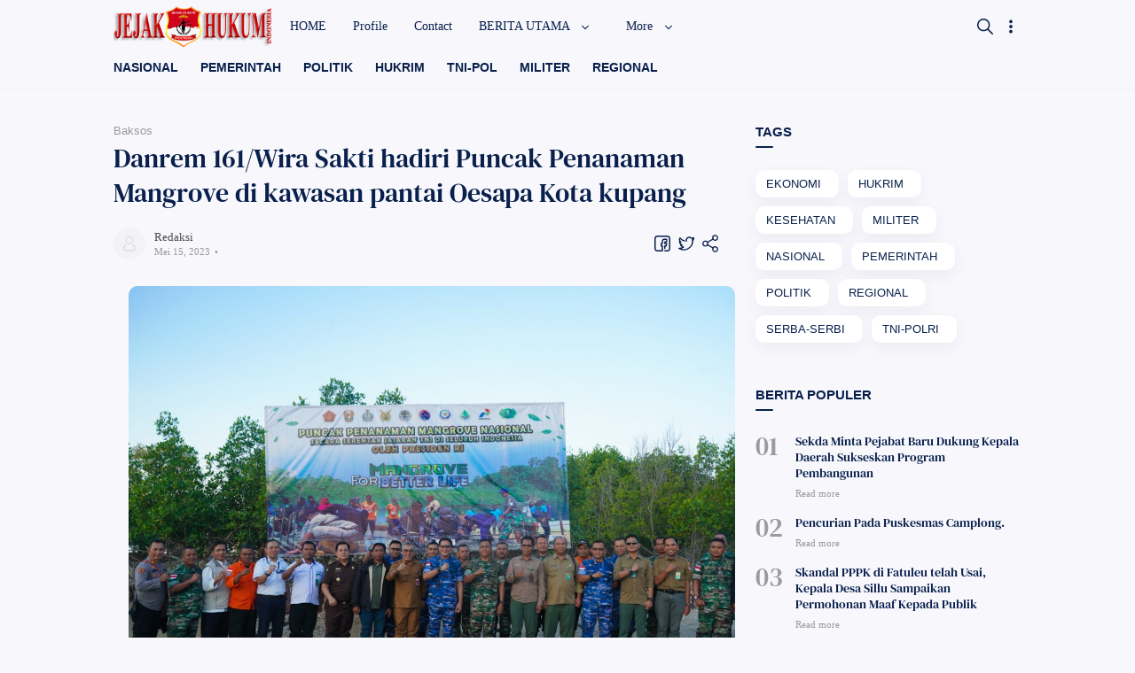

--- FILE ---
content_type: text/html; charset=UTF-8
request_url: https://www.jejakhukumindonesia.com/2023/05/danrem-161wira-sakti-hadiri-puncak.html
body_size: 78726
content:
<!DOCTYPE html>
<html dir='ltr' lang='id' xmlns='http://www.w3.org/1999/xhtml' xmlns:b='http://www.google.com/2005/gml/b' xmlns:data='http://www.google.com/2005/gml/data' xmlns:expr='http://www.google.com/2005/gml/expr'>
  <head>
  
  
<title>Danrem 161/Wira Sakti hadiri Puncak Penanaman Mangrove di kawasan pantai Oesapa Kota kupang </title>
<!-- Meta Title -->
<meta content='Danrem 161/Wira Sakti hadiri Puncak Penanaman Mangrove di kawasan pantai Oesapa Kota kupang ' property='og:title'/>
<meta content='Danrem 161/Wira Sakti hadiri Puncak Penanaman Mangrove di kawasan pantai Oesapa Kota kupang ' property='og:image:alt'/>
<meta content='Danrem 161/Wira Sakti hadiri Puncak Penanaman Mangrove di kawasan pantai Oesapa Kota kupang ' name='twitter:title'/>
<meta content='Danrem 161/Wira Sakti hadiri Puncak Penanaman Mangrove di kawasan pantai Oesapa Kota kupang ' name='twitter:image:alt'/>
<meta content='Jejak Hukum Indonesia' property='og:site_name'/>
<!-- Meta Image -->
<meta content='https://blogger.googleusercontent.com/img/b/R29vZ2xl/AVvXsEiFDqUYMKXcwwULnQp9ohLMjut2FUO6PH-BtdcV8P1NCycVml_-AcxtrLMtVgPixzQ7ZNTRFvsTB1Xh7FASOpVtvaN9TuKvNgonCoWeBPqND83xqte8Op2Td01teFEkC1NoaTTfGGzeP7uNdT4natvC_hsxhbUgyRPEtJ0zdTCz16gUdG69WiaHgksA/s16000/IMG-20230515-WA0169.jpg' property='og:image'/>
<meta content='https://blogger.googleusercontent.com/img/b/R29vZ2xl/AVvXsEiFDqUYMKXcwwULnQp9ohLMjut2FUO6PH-BtdcV8P1NCycVml_-AcxtrLMtVgPixzQ7ZNTRFvsTB1Xh7FASOpVtvaN9TuKvNgonCoWeBPqND83xqte8Op2Td01teFEkC1NoaTTfGGzeP7uNdT4natvC_hsxhbUgyRPEtJ0zdTCz16gUdG69WiaHgksA/s16000/IMG-20230515-WA0169.jpg' name='twitter:image'/>
<link href='https://blogger.googleusercontent.com/img/b/R29vZ2xl/AVvXsEiFDqUYMKXcwwULnQp9ohLMjut2FUO6PH-BtdcV8P1NCycVml_-AcxtrLMtVgPixzQ7ZNTRFvsTB1Xh7FASOpVtvaN9TuKvNgonCoWeBPqND83xqte8Op2Td01teFEkC1NoaTTfGGzeP7uNdT4natvC_hsxhbUgyRPEtJ0zdTCz16gUdG69WiaHgksA/w700/IMG-20230515-WA0169.jpg' rel='image_src'/>
<!-- Meta Description -->
<meta content='' name='description'/>
<meta content='' property='og:description'/>
<meta content='' name='twitter:description'/>
<!-- Meta Keywords -->
<meta content='Jejak Hukum Indonesia, Danrem 161/Wira Sakti hadiri Puncak Penanaman Mangrove di kawasan pantai Oesapa Kota kupang ' name='keywords'/>
<meta content='Jejak Hukum Indonesia' property='article:tag'/>
<!-- Meta Link -->
<link href='https://www.jejakhukumindonesia.com/2023/05/danrem-161wira-sakti-hadiri-puncak.html' rel='canonical'/>
<link href='https://www.jejakhukumindonesia.com/2023/05/danrem-161wira-sakti-hadiri-puncak.html' hreflang='x-default' rel='alternate'/>
<meta content='https://www.jejakhukumindonesia.com/2023/05/danrem-161wira-sakti-hadiri-puncak.html' property='og:url'/>
<!-- Meta Owner -->
<meta content='Muhammad Maki' name='Author'/>
<link href='https://www.facebook.com/kiibao' rel='me'/>
<link href='https://www.facebook.com/kiibao' rel='author'/>
<link href='https://www.facebook.com/kiibao' rel='publisher'/>
<meta content='100001578783517' property='fb:admins'/>
<meta content='696750553739909' property='fb:pages'/>
<meta content='1804789006468790' property='fb:app_id'/>
<meta content='https://www.facebook.com/100001578783517' property='article:author'/>
<meta content='https://www.facebook.com/100001578783517' property='article:publisher'/>
<meta content='' name='twitter:site'/>
<meta content='' name='twitter:creator'/>
<!-- Meta Icon -->
<link href='https://www.jejakhukumindonesia.com//favicon.ico' rel='icon' type='image/x-icon'/>
<link href='https://blogger.googleusercontent.com/img/b/R29vZ2xl/AVvXsEiY8J-EeKPal0JCdSBOapKN1V2IlHIZx6hr1ETa7AoaL1Bu03FwqT8-neyw5mwIxwHMbg9yANAYpxSlvO0Lj2rP64yB410Ose6UHNSRgRmB_xjaeHYMpv3RNsrikpq0eAt9Pi7cVaPCQkYq/s300/fletro-pro.png' rel='apple-touch-icon'/>
<link href='https://blogger.googleusercontent.com/img/b/R29vZ2xl/AVvXsEiY8J-EeKPal0JCdSBOapKN1V2IlHIZx6hr1ETa7AoaL1Bu03FwqT8-neyw5mwIxwHMbg9yANAYpxSlvO0Lj2rP64yB410Ose6UHNSRgRmB_xjaeHYMpv3RNsrikpq0eAt9Pi7cVaPCQkYq/s57/fletro-pro.png' rel='apple-touch-icon' sizes='57x57'/>
<link href='https://blogger.googleusercontent.com/img/b/R29vZ2xl/AVvXsEiY8J-EeKPal0JCdSBOapKN1V2IlHIZx6hr1ETa7AoaL1Bu03FwqT8-neyw5mwIxwHMbg9yANAYpxSlvO0Lj2rP64yB410Ose6UHNSRgRmB_xjaeHYMpv3RNsrikpq0eAt9Pi7cVaPCQkYq/s72/fletro-pro.png' rel='apple-touch-icon' sizes='72x72'/>
<link href='https://blogger.googleusercontent.com/img/b/R29vZ2xl/AVvXsEiY8J-EeKPal0JCdSBOapKN1V2IlHIZx6hr1ETa7AoaL1Bu03FwqT8-neyw5mwIxwHMbg9yANAYpxSlvO0Lj2rP64yB410Ose6UHNSRgRmB_xjaeHYMpv3RNsrikpq0eAt9Pi7cVaPCQkYq/s76/fletro-pro.png' rel='apple-touch-icon' sizes='76x76'/>
<link href='https://blogger.googleusercontent.com/img/b/R29vZ2xl/AVvXsEiY8J-EeKPal0JCdSBOapKN1V2IlHIZx6hr1ETa7AoaL1Bu03FwqT8-neyw5mwIxwHMbg9yANAYpxSlvO0Lj2rP64yB410Ose6UHNSRgRmB_xjaeHYMpv3RNsrikpq0eAt9Pi7cVaPCQkYq/s114/fletro-pro.png' rel='apple-touch-icon' sizes='114x114'/>
<link href='https://blogger.googleusercontent.com/img/b/R29vZ2xl/AVvXsEiY8J-EeKPal0JCdSBOapKN1V2IlHIZx6hr1ETa7AoaL1Bu03FwqT8-neyw5mwIxwHMbg9yANAYpxSlvO0Lj2rP64yB410Ose6UHNSRgRmB_xjaeHYMpv3RNsrikpq0eAt9Pi7cVaPCQkYq/s120/fletro-pro.png' rel='apple-touch-icon' sizes='120x120'/>
<link href='https://blogger.googleusercontent.com/img/b/R29vZ2xl/AVvXsEiY8J-EeKPal0JCdSBOapKN1V2IlHIZx6hr1ETa7AoaL1Bu03FwqT8-neyw5mwIxwHMbg9yANAYpxSlvO0Lj2rP64yB410Ose6UHNSRgRmB_xjaeHYMpv3RNsrikpq0eAt9Pi7cVaPCQkYq/s144/fletro-pro.png' rel='apple-touch-icon' sizes='144x144'/>
<link href='https://blogger.googleusercontent.com/img/b/R29vZ2xl/AVvXsEiY8J-EeKPal0JCdSBOapKN1V2IlHIZx6hr1ETa7AoaL1Bu03FwqT8-neyw5mwIxwHMbg9yANAYpxSlvO0Lj2rP64yB410Ose6UHNSRgRmB_xjaeHYMpv3RNsrikpq0eAt9Pi7cVaPCQkYq/s152/fletro-pro.png' rel='apple-touch-icon' sizes='152x152'/>
<link href='https://blogger.googleusercontent.com/img/b/R29vZ2xl/AVvXsEiY8J-EeKPal0JCdSBOapKN1V2IlHIZx6hr1ETa7AoaL1Bu03FwqT8-neyw5mwIxwHMbg9yANAYpxSlvO0Lj2rP64yB410Ose6UHNSRgRmB_xjaeHYMpv3RNsrikpq0eAt9Pi7cVaPCQkYq/s180/fletro-pro.png' rel='apple-touch-icon' sizes='180x180'/>
<!-- Meta Theme Color -->
<meta content='#fff' name='theme-color'/>
<meta content='#fff' name='msapplication-navbutton-color'/>
<meta content='#fff' name='apple-mobile-web-app-status-bar-style'/>
<meta content='yes' name='apple-mobile-web-app-capable'/>
<!-- Meta Blogger Rss -->
<meta content='blogger' name='generator'/>
<link href='https://www.blogger.com/openid-server.g' rel='openid.server'/>
<link href='https://www.jejakhukumindonesia.com/2023/05/danrem-161wira-sakti-hadiri-puncak.html' rel='openid.delegate'/>
<link href='https://www.jejakhukumindonesia.com/feeds/posts/default' rel='alternate' title='Jejak Hukum Indonesia - Atom' type='application/atom+xml'/>
<link href='//www.blogger.com/feeds/8891858084608705817/posts/default' rel='alternate' title='Jejak Hukum Indonesia - Atom' type='application/atom+xml'/>
<link href='https://www.jejakhukumindonesia.com/feeds/posts/default?alt=rss' rel='alternate' title='Jejak Hukum Indonesia - RSS' type='application/rss+xml'/>
<!-- Meta Open Graph -->
<meta content='article' property='og:type'/>
<meta content='id_ID' property='og:locale'/>
<meta content='en_US' property='og:locale:alternate'/>
<meta content='en_GB' property='og:locale:alternate'/>
<meta content='summary_large_image' name='twitter:card'/>
<!-- Meta Robots Search -->
<meta content='width=device-width, initial-scale=1.0, user-scalable=1.0, minimum-scale=1.0, maximum-scale=5.0' name='viewport'/>
<meta content='text/html; charset=UTF-8' http-equiv='Content-Type'/>
<meta content='all-language' http-equiv='Content-Language'/>
<meta content='IE=Edge' http-equiv='X-UA-Compatible'/>
<meta content='Indonesia' name='geo.placename'/>
<meta content='id' name='geo.country'/>
<meta content='ID-BT' name='geo.region'/>
<meta content='id' name='language'/>
<meta content='global' name='target'/>
<meta content='global' name='distribution'/>
<meta content='general' name='rating'/>
<meta content='1 days' name='revisit-after'/>
<meta content='true' name='MSSmartTagsPreventParsing'/>
<meta content='index, follow' name='googlebot'/>
<meta content='follow, all' name='Googlebot-Image'/>
<meta content='follow, all' name='msnbot'/>
<meta content='follow, all' name='Slurp'/>
<meta content='follow, all' name='ZyBorg'/>
<meta content='follow, all' name='Scooter'/>
<meta content='all' name='spiders'/>
<meta content='all' name='WEBCRAWLERS'/>
<meta content='aeiwi, alexa, alltheWeb, altavista, aol netfind, anzwers, canada, directhit, euroseek, excite, overture, go, google, hotbot. infomak, kanoodle, lycos, mastersite, national directory, northern light, searchit, simplesearch, Websmostlinked, webtop, what-u-seek, aol, yahoo, webcrawler, infoseek, excite, magellan, looksmart, bing, cnet, googlebot' name='search engines'/>
<!-- Owner Sife Verification -->
<meta content='eOkJqbD1CfzsteobkhlDoaA6kQ1Vry3HJSpluwvV5_g' name='google-site-verification'/>
<meta content='' name='msvalidate.01'/>
<meta content='' name='p:domain_verify'/>
<meta content='' name='majestic-site-verification'/>
<meta content='Jago Desain' name='copyright'/>
<script type='application/ld+json'>
    {
      "@context": "https://schema.org",
      "@type": "WebSite",
      "url": "https://www.jejakhukumindonesia.com/",
      "name": "Jejak Hukum Indonesia",
      "alternateName": "Jejak Hukum Indonesia",
      "potentialAction": {
        "@type": "SearchAction",
        "target": "https://www.jejakhukumindonesia.com/search?q={search_term_string}&max-results=8",
        "query-input": "required name=search_term_string"
      }
    }
  </script>
  
  <style><!-- /* <style id='page-skin-1' type='text/css'><!--
/*
Name      : Fletro Pro
Version   : 5.2
Date      : Maret 30, 2019
Demo      : fletro.jagodesain.com
Type      : Premium
Designer  : Muhammad Maki
Website   : www.jagodesain.com
*/
/* Font */
@font-face {font-family: 'DM Serif Text';font-style: normal;font-weight: 400;font-display: swap;src: local('DM Serif Text Regular'), local('DMSerifText-Regular'), url(https://fonts.gstatic.com/s/dmseriftext/v3/rnCu-xZa_krGokauCeNq1wWyWfSFWw.woff) format('woff'), url(https://fonts.gstatic.com/s/dmseriftext/v3/rnCu-xZa_krGokauCeNq1wWyWfSFXQ.woff2) format('woff2');}
/* Main Element */
*,:after,:before{-webkit-box-sizing:border-box;box-sizing:border-box}
body{position:relative;margin:0;padding:0!important;width:100%;font-family:'Lato', sans-serif;font-size:14px;color:#4d4d4d;background-color:#f7f7fc;overflow-x:hidden!important;scroll-behavior:smooth;}html{scroll-behavior:smooth;}
a{-webkit-transition:all .25s ease;transition:all .25s ease;color:#e94c39;text-decoration:none}
a:hover{color:#989b9f}
h1, h2, h3, h4, h5{font-weight:600;margin:0px}
h1{font-size:1.8rem}
h2{font-size:1.7rem}
h3{font-size:1.6rem}
h4{font-size:1.5rem}
h5{font-size:1.3rem}
h6{font-size:1.2rem}
table{border-spacing:0} iframe{width:100%;border:0!important}
input,button,select,textarea{font:inherit;font-size:100%;color:inherit;line-height:normal;vertical-align:baseline}
img{display:block;max-width:100%;font-size:10px;color:transparent}
svg{width:24px;height:24px;vertical-align:middle;fill:#09204C}
.hidden,.replaced{display:none}
.invisible{visibility:hidden}
.clear{width:100%;display:block;margin:0;padding:0;float:none;clear:both}
.main-container{width:90%;max-width:1024px;margin:auto}
.canvas-menu,.drop-menu,.fullscreen-mode, .share-menu{display:none}
.full-close{display:block;position:fixed;top:0;left:0;width:100%;height:100%;z-index:2;-webkit-transition:all .2s ease-in;transition:all .2s ease-in;background:transparent;opacity:0;visibility:hidden;}
/* Heading Element */
.heading, #sidebar .widget h3.title, .comments h3.title, .comments .comment-form h4{position:relative;margin-bottom:35px;font-size:15px;color:#09204C}
.heading:after, #sidebar .widget h3.title:after, .comments h3.title:after, .comments .comment-form h4:after{content:'';display:block;width:20px;height:2px;position:absolute;bottom:-10px;border-radius:2px;background-color:#09204C}
/* Header */
header{position:fixed;top:0;left:0;width:100%;height:60px;background:transparent;-webkit-transition:all .3s ease-out .1s;transition:all .3s ease-out .1s;z-index:50;}
#header-container{position:relative}
#header-widget{display:inline-block;position:relative;height:60px}
#header-widget .widget{display:table;height:100%;margin:auto;background-repeat:no-repeat;background-size:100%;background-position:center;}
#header-widget .header-inner{display:table-cell;vertical-align:middle}
#header-widget .header-inner.replaced{display:none}
#header-widget .header-inner img{max-width:unset;max-height:50px}
#header-widget .header-inner h1, #header-widget .header-inner h2{font-size:22px;font-family:'DM Serif Text', serif;font-weight:400;color:#09204C;-webkit-transition:all .5s ease-out;transition:all .5s ease-out;}
#header-widget .header-inner h1 a, #header-widget .header-inner h2 a{color:inherit}
#header-widget .description{font-size:11px;display:none}
/* Header Search */
#search-container{display:block;width:100%;height:100%;position:fixed;top:0;left:0;background-color:#f7f7fc;overflow-y:auto;overflow-x:hidden;-webkit-overflow-scrolling:touch;-ms-overflow-style: none;opacity:0;visibility:hidden;z-index:10;-webkit-transition:all .3s ease-in-out;transition: all .3s ease-in-out;}
#search-container:before{content:'';display:block;width:100%;height:150px;position:fixed;background-image:linear-gradient(to bottom,#f7f7fc,#f7f7fc,#f7f7fc,#f7f7fc,transparent);background-image:-webkit-linear-gradient(-90deg,#f7f7fc,#f7f7fc,#f7f7fc,#f7f7fc,transparent);z-index:2;opacity:0;-webkit-transition:all .4s ease-in-out;transition: all .4s ease-in-out;}
#search-container form{position:static}
#search-container form input{display:block;position:fixed;top:0;width:75%;margin:60px 0 0;padding:15px 40px 15px 0;outline:0;border:0;background:transparent;color:#989b9f;font-size:25px;font-family:'DM Serif Text', serif;z-index:2}
#search-container .heading{padding-top:135px}
#search-container .header-nav{position:fixed}
.search-suggest ul{display:flex;display:-webkit-flex;flex-wrap:wrap;-webkit-flex-wrap:wrap;position:relative;padding:0 0 30px;margin:0;list-style:none}
.search-suggest ul li{display:block;}
.search-suggest ul li a, .search-suggest ul li span, #sidebar .Label .cloud-label-widget-content a{display:block;margin:0 10px 10px 0;padding:8px 20px 8px 12px;font-size:13px;background:#fff;border-radius:10px;box-shadow:0 6px 18px 0 rgba(9,32,76,.05);color:#09204C;white-space:nowrap;text-overflow:ellipsis;overflow:hidden}
.search-suggest ul li a:hover span, #sidebar .Label .cloud-label-widget-content a:hover span{color:#fff}
.search-suggest ul li a span, #sidebar .Label .cloud-label-widget-content a span{display:inline-block;font-size:11px;color:#989b9f;margin-left:3px}
.search-suggest ul li:last-child a{margin:0}
.search-suggest ul li span{background-color:#ebeced;color:#989b9f;cursor:not-allowed}
/* Header Menu */
.menu-container{display:block;position:absolute;top:0;left:18%;width:calc(100% - 18%);height:60px;-webkit-transition:all .2s ease;transition:all .2s ease;z-index:2}
.menu-container .widget{height:100%}
.menu-container ul{display:table;width:auto;height:100%;margin:0;padding:0;list-style:none;white-space:nowrap}
.menu-container li.sosmed-link, .menu-container li svg{display:none}
.menu-container li{display:table-cell;vertical-align:middle;position:relative;padding:0;margin:0;font-family:'Segoe UI', Roboto, san-serif;-webkit-transition:all .6s ease-in-out;transition:all .6s ease-in-out}
.menu-container li .table{display:inline-block;padding:8px 15px;color:#09204C;-webkit-transition:all .25s ease-in;transition:all .25s ease-in}
.menu-container li .table:hover{color:#e94c39}
.menu-container li .table i{display:inline-block;vertical-align:middle;margin-left:8px;width:12px;height:12px;-webkit-transition:all .25s ease-in-out;transition:all .25s ease-in-out}
.menu-container li.dropdown-menu ul{width:180px;height:auto;display:block;position:absolute;top:50px;padding:0;background-color:rgba(255,255,255,.98);font-size:13px;box-shadow:0 6px 18px 0 rgba(9,32,76,.10);border-radius:0 0 8px 8px;-webkit-transition:all .25s ease-in-out .1s;transition:all .25s ease-in-out .1s;opacity:0;visibility:hidden;overflow:hidden}
.menu-container li.dropdown-menu:hover ul{top:60px;opacity:1;visibility:visible}
.menu-container li.dropdown-menu li{display:block}
.menu-container li.dropdown-menu li a{display:block;padding:8px 18px;color:#4d4d4d;-webkit-transition:all .25s ease-in;transition:all .25s ease-in}
.menu-container li.dropdown-menu li a:hover{background-color:rgba(248,248,248,.98)}
.menu-container li.dropdown-menu li:first-child a{padding-top:15px}
.menu-container li.dropdown-menu li:last-child a{padding-bottom:15px}
.menu-container li.setting-menu{display:inline-block;position:absolute;top:10px;right:0;padding:10px 0 0;background-color:rgba(255,255,255,.98);color:#989b9f;font-size:13px;border-radius:10px;box-shadow:0 6px 18px 0 rgba(9,32,76,.15);-webkit-transition:all .3s ease;transition:all .3s ease;overflow:hidden;z-index:3;opacity:0;visibility:hidden}
.menu-container li.setting-menu ul{display:block;position:relative;height:unset}
.menu-container li.setting-menu .table span{color:#989b9f}
.menu-container li.setting-menu li{display:block}
.menu-container li.setting-menu li .table{display:table;width:200px;padding:10px 15px;cursor:pointer}
.menu-container li.setting-menu li .table:hover{background-color:rgba(248,248,248,.98)}
.menu-container li.setting-menu li .table svg{display:table-cell;vertical-align:middle;width:25px;height:18px;padding-right:8px}
.menu-container li.setting-menu li .table span{display:table-cell;vertical-align:middle;padding:0;width:100%}
.menu-container li.setting-menu li .table i{display:inline-block;position:absolute;top:16px;right:15px;width:30px;height:10px;border-radius:5px;background-color:rgba(0,0,0,.15);-webkit-transition:all .4s ease;transition:all .4s ease}
.menu-container li.setting-menu li .table i:before{content:'';display:block;position:absolute;top:-3.5px;width:17px;height:17px;border-radius:50%;background-color:#ebeced;-webkit-transition:all .4s ease;transition:all .4s ease;}
.menu-container li.setting-menu li input:checked + .table i:before, .night-mode .menu-container li.setting-menu li span.table i:before{background-color:#09204C;margin-left:13px}
/* Header Button */
.header-nav{display:table;height:60px;position:absolute;top:0;padding:15px 0;z-index:2;}
.header-nav.left{display:none;z-index:3}.header-nav.right{right:0;transition: all .3s ease-in-out .2s;-webkit-transition: all .3s ease-in-out .2s;}.header-nav .navSearch{right:5px}
.header-nav label, .header-nav span{display:table-cell;vertical-align:middle;position:relative;width:22.5px;-webkit-transition:all .5s ease-in-out;transition:all .5s ease-in-out;cursor:pointer}
.header-nav label svg, .header-nav span svg{-webkit-transition:all .5s ease-in-out;transition:all .5s ease-in-out;}
.header-nav .navHam i{display:block;width:75%;height:2px;background-color:#09204C;margin:0 0 4px 0;-webkit-transition:all .5s ease-out;transition:all .5s ease-out;border-radius:2px}
.header-nav .navHam i:nth-child(2){width:100%;margin:0}
.header-nav .navHam i:nth-child(3){width:40%;margin:4px 0 0}
/* Header Active */
header.search #search-container{opacity:1;visibility:visible}
header.search #search-container:before{opacity:1}
header.search .header-nav .navHam, .canvas-menu:checked + #wrapper .navHam {transform: rotate(180deg);-webkit-transform: rotate(180deg);}
header.search .header-nav .navHam i:nth-child(1), .canvas-menu:checked + #wrapper .navHam i:nth-child(1){width: 45%;margin-left: 55%;-webkit-transform:translateY(3px) rotate(40deg);transform:translateY(3px) rotate(40deg)}
header.search .header-nav .navHam i:nth-child(2), .canvas-menu:checked + #wrapper .navHam i:nth-child(2){width: 90%;margin-left: 5%;}
header.search .header-nav .navHam i:nth-child(3), .canvas-menu:checked + #wrapper .navHam i:nth-child(3){width: 25%;margin-left: 60%;-webkit-transform:translateY(-1px) rotate(-40deg);transform:translateY(-1px) rotate(-40deg)}
header.search[style="top: -60px;"], header.setting[style="top: -60px;"]{top:0!important}
header.sticky{background-color:rgba(255,255,255,.95);box-shadow:0 6px 18px 0 rgba(9,32,76,.10)}
header.sticky.gradient #header-widget .header-inner h1,
header.sticky.gradient #header-widget .header-inner h2,
header.sticky.gradient .menu-container li .table, header.sticky.gradient .header-nav svg{color:#fff;fill:#fff}
header.sticky.gradient .header-nav .navHam i{background-color:#fff}
header.sticky.gradient #search-container .header-nav .navHam i{background-color:#09204C}
header.setting .menu-container{z-index:3}
header.setting .menu-container .full-close{opacity:1;visibility:visible}
header.setting .menu-container li.setting-menu{opacity:1;visibility:visible;top:20px}
header.hide{top:-60px}
/* Main Content */
main{margin:0;padding:0 0 40px;}
.main-content{display:flex;display:-webkit-flex;margin-top:40px}
#mainbar{width:calc(100% - 300px);padding-right: 40px;margin:0 auto}
#sidebar{width:300px;margin:0 auto}
#sidebar-static{margin-bottom:40px}
#sidebar-sticky{-webkit-transition:all .3s ease-out .1s;transition:all .3s ease-out .1s;}
#sidebar-sticky .widget:last-child{margin:0!important}
#big-ads .widget ins{margin-top:25px}
.page #sidebar, #HTML99{display:none}
.page #sidebar{width:calc(100% - 300px);}
.page #mainbar, .page .main-content{display:block;padding:0}
/* Main Menu */
.main-menu{position:relative;padding:60px 0 0;border-bottom:1px solid rgba(0,0,0,.03)}
.main-menu .main-container{overflow-y:hidden;overflow-x:auto;-ms-overflow-style: none;-webkit-overflow-scrolling:touch;}
.main-menu ul{display:flex;display:-webkit-flex;width:auto;margin:0;padding:0;list-style:none;white-space:nowrap;flex-wrap:initial;-webkit-flex-wrap:initial;}
.main-menu ul li{margin:0;padding:8px 25px 15px 0;border:0;width:unset;display:block;}
.main-menu ul li a, .main-menu ul li .label-name{display:block;font-size:14px;font-weight:600;white-space:nowrap;color:#09204C}
.main-menu ul li a:hover{color:#e94c39}
.main-menu ul li a:before{display:none}
.main-menu ul li a span{display:inline-block;font-size:11px;color:#989b9f;margin-left:5px}
.main-menu ul li .label-name{color:#989b9f}
/* Main Article */
.blog-posts{column-count:1;column-gap:0;-webkit-transition:all .25s ease-in;transition:all .25s ease-in;}
.blog-posts article:not(:last-child){margin-bottom:20px;padding-bottom:20px;border-bottom:1px solid rgba(0,0,0,.05)}
.blog-posts article{display:flex;display:-webkit-flex;flex-direction:row-reverse;-webkit-flex-direction:row-reverse;align-items:center;-webkit-align-items:center;position:relative;width:100%;-webkit-transition:all .25s ease-out;transition:all .25s ease-out;}
.blog-posts article.noThumbnail{display:block;}
.blog-posts article .post-image{display:block;flex:0 0 auto;-webkit-flex:0 0 auto;width:225px;height:100%;font-size:10px;text-align:center;overflow:hidden;border-radius:10px;-webkit-transition:all .25s ease-out;transition:all .25s ease-out;}
.blog-posts article .post-image a{display:block;max-height:100%;min-height:130px;border-radius:10px;overflow:hidden;}
.blog-posts article .post-image img{max-width:unset;max-height:150px;}
.blog-posts article .post-content{padding-right:20px;margin-right:auto;-webkit-transition:all .25s ease-out;transition:all .25s ease-out;}
.blog-posts article .post-label{display:block;margin-bottom:3px;overflow:hidden;text-overflow:ellipsis;white-space:nowrap;max-width:160px;color:#989b9f}
.blog-posts article .post-label a{font-size:12px;color:#989b9f}
.blog-posts article .post-label a:not(:last-child):after{content:',';display:inline-block;margin:0 }
.blog-posts article .post-title{font-size:20px;line-height:1.3em;font-family:'DM Serif Text', serif;font-weight:400;}
.blog-posts article .post-title a{color:#09204C;transition-timing-function: ease-out}
.blog-posts article .post-title a:hover{color:#989b9f}
.blog-posts article .entry-content{line-height:1.3em;margin-top:10px;font-size:13px}
.blog-posts article .post-info{margin-top:20px}
.blog-posts article .post-info .info-left{display:flex;display:-webkit-flex;width:auto;align-items:center;-webkit-align-items:center;}
.blog-posts article .post-info .info-right, .blog-posts article .post-share{display:table;width:auto;height:100%;}
.blog-posts article .post-info .info-right > div, .blog-posts article .post-share > div{display:table-cell;vertical-align:middle;cursor:pointer}
.blog-posts article .post-info .info-right > div:not(:first-child), .blog-posts article .post-share > div:not(:first-child){padding-left:5px}
.blog-posts article .post-info .info-right .bookmarkThis, .blog-posts article .post-share .bookmarkThis{display:none}
.blog-posts article .post-info .info-right svg, .blog-posts article .post-share svg{width:22px;height:22px}
.blog-posts article .post-info .info-right .bookmarkThis svg, .blog-posts article .post-info .info-right .shareThis svg, .blog-posts article .post-share .bookmarkThis svg, .blog-posts article .post-share .shareThis svg{fill:none;stroke:#09204C;stroke-linejoin:round;stroke-linecap:round;stroke-width:1.4px;}
.blog-posts article .post-info .info-authorImage{width:30px;height:30px;border-radius:50%;background:url("data:image/svg+xml,<svg viewBox='0 0 32 32' xmlns='http://www.w3.org/2000/svg'><path d='M16,17a8,8,0,1,1,8-8A8,8,0,0,1,16,17ZM16,3a6,6,0,1,0,6,6A6,6,0,0,0,16,3Z' fill='rgba(0,0,0,.1)'/><path d='M23,31H9a5,5,0,0,1-5-5V22a1,1,0,0,1,.49-.86l5-3a1,1,0,0,1,1,1.72L6,22.57V26a3,3,0,0,0,3,3H23a3,3,0,0,0,3-3V22.57l-4.51-2.71a1,1,0,1,1,1-1.72l5,3A1,1,0,0,1,28,22v4A5,5,0,0,1,23,31Z' fill='rgba(0,0,0,.1)'/></svg>")no-repeat center;background-color:#f2f2f7;background-size:18px;font-size:9px;overflow:hidden}
.blog-posts article .post-info .info-author{padding-left:10px;font-size:11px;font-family:'Segoe UI', Roboto, san-serif}
.blog-posts article .post-info .info-author > span{display:block;}
.blog-posts article .post-info .info-author .info-datePost,.blog-posts article .post-info .info-author .info-datePost a{color:#989b9f;}
.blog-posts article .post-info .info-author .info-datePost time:after{content:'\2022';display:inline-block;margin:0 2px}
.blog-posts article .post-info .info-author .info-datePost a:hover, .blog-posts article .post-label a:hover{text-decoration:underline}
.blog-posts article .post-info .info-author .info-authorName a{color:#4d4d4d}
.blog-posts article .post-share{height:30px;margin-left:auto}
.blog-posts .breadcrumbs{display:block;position:relative;font-size:13px;margin-bottom:4px;color:#989b9f;overflow:hidden;text-overflow:ellipsis;white-space:nowrap;}
.blog-posts .breadcrumbs > div{display:inline-block}
.blog-posts .breadcrumbs > div:not(:last-child):after{content:',';display:inline-block;margin:0}
.blog-posts .breadcrumbs .home-link{display:none}
.blog-posts .breadcrumbs a{color:#989b9f;}
.blog-posts .breadcrumbs a:hover{text-decoration:underline;}
/* Post and Page Article */
.post .blog-posts article{display:block}
.post .blog-posts article .post-title{font-size:30px;color:#09204C}
.post .blog-posts article .entry-content{display:block!important;font-size:17px;line-height:1.58em;color:rgba(0, 0, 0, 0.84);margin-top:30px}
.post .blog-posts article .post-content{padding:0}
.post .blog-posts article .post-info .info-authorImage{width:36px;height:36px}
.post .blog-posts article .post-info .info-author{font-size:11px}
.post .blog-posts article .post-info .info-author .info-authorName{font-size:13px}
.post .blog-posts article .post-info .info-author .info-datePost{margin-top:2px}
.post .blog-posts article .post-info{display:flex;display:-webkit-flex;justify-content:space-between;-webkit-justify-content:space-between;align-items:center;-webkit-align-items:center;}
.post .post-body h1, .post .post-body h2, .post .post-body h3, .post .post-body h4, .post .post-body h5, .post .post-body h6{margin:18px 0;line-height:1.3em;font-family:'DM Serif Text', serif;font-weight:400;color:#09204C}
.post .post-footer-line{display:flex;display:-webkit-flex;justify-content:space-between;-webkit-justify-content:space-between;margin-top:20px;}
.post .post-labels{display:flex;display:-webkit-flex;flex-wrap:wrap;-webkit-flex-wrap:wrap;align-items:flex-start;-webkit-align-items:flex-start;font-size:13px;width:calc(100% - 81px);padding-right:15px}
.post .post-labels a, .post .post-labels .byline-label{display:inline-block;padding:5px 15px;position:relative;line-height:20px;border-radius:5px;background-color:rgba(0,0,0,.05);color:rgba(0,0,0,.65);}
.post .post-labels a:hover{color:rgba(0, 0, 0, 0.54);background-color:rgba(255,255,255,.98);box-shadow:0 6px 18px 0 rgba(9,32,76,.04);}
.post .post-labels a:not(:last-child){margin-right:7px;margin-bottom:7px;}
.post .post-labels .byline-label{display:none}
/* Post and Page Article Style */
.post .blog-posts article img{border-radius:10px;display:inline-block}
.post article .separate:before{content:'\00B7 \2022 \00B7';display:block;color:#717174;margin:10px 0 25px;text-align:center;font-size:18px;letter-spacing:0.6em;clear:both}
.post article .tr-caption-container{width:auto;margin:0;border:0}
.post article .tr-caption-container td{background-color:transparent !important;border:0 !important}
.post article .tr-caption{display:block;font-size:12px;color:#717174}
.post article table{width:100%;margin:20px 0px;border:1px solid rgba(0,0,0,.05);border-radius:10px;font-size:.9rem;overflow:hidden}
.post article table th{background-color:#09204C;color:#fff;padding:10px;border-right:1px solid rgba(255,255,255,.25);}
.post article table th:last-child, .post article table tr td:last-child{border-right:0 !important;}
.post article table tr:nth-child(2n+1) td{border-right:1px solid rgba(0,0,0,.05)}
.post article table td{padding:10px 15px;vertical-align:middle;}
.post article table tr:nth-child(2n) td{background-color:rgba(0,0,0,.05);border-right:1px solid rgba(0,0,0,.06)}
.post article .tableOfContent{padding:12px 15px;background-color:#ebeced;border-radius:5px;font-size:14px;line-height:1.5em;}
.post article .tableOfContent .tocHeader{position:relative;cursor:pointer;display:flex;justify-content:space-between;align-items:center;display:-webkit-flex;-webkit-justify-content:space-between;-webkit-align-items:center;color:#09204C;}
.post article .tableOfContent .tocHeader[style="position: static;"] i{-webkit-transform:rotate(180deg);transform:rotate(180deg)}
.post article .tableOfContent .tocHeader i{width:16px;height:16px;margin:0;transition:all .1s ease;-webkit-transition:all .1s ease;}
.post article .tableOfContent .tocContent ol, .post article .tableOfContent .tocContent ul{margin-bottom:5px;padding-left:17px;}
.post article .tableOfContent .tocContent ol ol, .post article .tableOfContent .tocContent ul ul, .post article .tableOfContent .tocContent ol ul, .post article .tableOfContent .tocContent ul ol{padding-left:30px}
.post article .tableOfContent .tocContent li{position:relative;}
.post article .tableOfContent .tocContent ol ul:before, .post article .tableOfContent ol ol:before, .post article .tableOfContent .tocContent ul ol:before, .post article .tableOfContent ul ul:before{content:'';display:block;width:1px;height:calc(100% - 10px);position:absolute;left:-10px;border-left:1px dashed rgba(0,0,0,.2);}
.post article .tableOfContent .tocContent li li:before{content:'';display:block;height:1px;width:15px;border-top:1px dashed rgba(0,0,0,.2);position:absolute;left:-37px;top:10px;}
.post article .tableOfContent .tocContent a{display:inline-table;margin-left:5px;}
.post article .tableOfContent .tocContent a:hover{text-decoration:underline}
.post article ol, .post article ul{position:relative;padding-left:30px}
.post article blockquote{position:relative;margin:0;padding:15px 40px 15px 50px;font-family:Times, 'Times New Roman', serif;color:#717174;line-height:1.3em;font-style: italic;}
.post article blockquote:before{content:'\201D';display:block;position:absolute;left:0;top:33px;font-size:70px;line-height:unset;}
.post article .dummy-text i{display:block;height:16px;background:#ebeced;border-radius:2px;}
.post article .dropcap{font-size:50px;font-family:'DM Serif Text', serif;line-height:52px;float:left;margin-right:8px;}
.post article pre{position:relative;width:100%;background-color:#09204C;color:#bbc2e2;border-radius:10px;padding:0;margin:.5em auto;-moz-tab-size:2;-o-tab-size:2;tab-size:2;-webkit-hyphens:none;-moz-hyphens:none;-ms-hyphens:none;hyphens:none;transition:all .2s ease;overflow:hidden}
.post article pre code{font-size:12px;line-height:1.5em;display:block;padding:15px 20px;font-family:'source code pro',menlo,consolas,monaco,monospace;overflow:auto;white-space:pre;scrollbar-width:thin}
.post article pre code span{color:#b8631e}
.post article pre code span.block{color:#fff;background:#b8631e}
.post article pre code i{color:#519bd6} .post article .code{display:inline-block;font-size:.98rem;line-height:1.3rem;color:#519bd6}
.post article pre code i.comment{color:#898ea4;user-select:text;-moz-user-select:text;-ms-user-select:text;-khtml-user-select:text;-webkit-user-select:text;-webkit-touch-callout:text;}
.post article .post-column{display:flex;display:-webkit-flex;}
.post article .post-column > div{width:48%;margin-right:4%;display:block;}
.post article .post-column > div:nth-of-type(2n){margin-right:0;}
.post-block{width:111%;position:relative;left:-5.5%;padding:2em 6%;background-color:rgba(0,0,0,.05);font-size:16px;line-height:1.45em;}
.post article .block-author{display:flex;display:-webkit-flex;align-items:center;-webkit-align-items:center;}
.post article blockquote .block-img{width:33px;height:33px;border-radius:50%;overflow:hidden}
.post article blockquote .block-info{padding-left:10px;font-size:13px;}
.post article blockquote .block-name{display:block;line-height:normal;font-size:14px;}
.post article blockquote .block-desc{display:block;font-family:'Segoe UI', Roboto, san-serif;font-size:11px;line-height:normal}
.post article blockquote.style-2{max-width:200px;margin-left:20px;padding:40px 30px;border-radius:3px;background-color:#09204C;color:#fff;text-align:center;float:right;}
.post article blockquote.style-2:before, .post article blockquote.style-3:before{display:none}
.post article blockquote.style-3{background-color:#ebeced;border-radius:10px;border-left:3px solid #353c70;font-style:normal;font-family:'Lato', sans-serif;font-size:15px;padding:20px 35px;}
.post article .first-image{text-align:center}
.post article .grid-image{display:flex;display:-webkit-flex;flex-wrap:wrap;-webkit-flex-wrap:wrap;align-items:flex-start;-webkit-align-items:flex-start;justify-content:center;-webkit-justify-content:center}
.post article .grid-image img{flex-grow:1;flex-direction:column;display:flex;display:-webkit-flex;-webkit-flex-grow:1;-webkit-flex-direction:column;width:32%;margin:0 2% 2% 0;box-shadow:0 6px 18px 0 rgba(9,32,76,.075)}
.post article .grid-image img:nth-of-type(3n), .post article .scroll-image img:nth-of-type(3n){margin-right:0;}
.post article .scroll-image{display:flex;display:-webkit-flex;flex-wrap:wrap;-webkit-flex-wrap:wrap;align-items:flex-start;-webkit-align-items:flex-start;justify-content:center;-webkit-justify-content:center}
.post article .scroll-image img{width:32%;margin:0 2% 2% 0;box-shadow:0 6px 18px 0 rgba(9,32,76,.075)}
.post article .reference{display:inline-block;font-size:11px;color:#989b9f;line-height:normal;}
.button{display:inline-block;margin-right:5px;margin-bottom:10px;padding:10px 20px;border-radius:10px;font-size:.9rem;line-height:1.3rem;color:#fff}
.button:hover{box-shadow:0 6px 18px 0 rgba(9,32,76,.05);}
.button.outline{background:#fff !important;color:#09204C !important;padding:9px 20px;box-shadow:0 6px 18px 0 rgba(9,32,76,.05);}
.button.outline .icon.download{background-image:url("data:image/svg+xml,<svg viewBox='0 0 512 512' xmlns='http://www.w3.org/2000/svg'><path d='M437.1 165.8C429 90.6 365.4 32 288 32c-51.2 0-96.3 25.6-123.4 64.7-8.3-3.4-17.4-5.3-26.9-5.3-39.1 0-70.8 34.4-71.4 73.4C26.4 177.5 0 216.5 0 257.5 0 307.7 40.7 352 90.9 352H243V211c0-7.2 5.8-13 13-13s13 5.8 13 13v141h152.1c50.2 0 90.9-44.3 90.9-94.5 0-44.7-32.3-84.1-74.9-91.7zM243 435.9l-47.9-47.2c-5.1-5-13.3-5-18.4.1-5 5.1-5 13.3.1 18.4l70 69c2.5 2.4 5.8 3.7 9.1 3.7 1.7 0 3.4-.3 5-1 1.5-.6 2.9-1.6 4.1-2.7l70-69c5.1-5 5.2-13.3.1-18.4-5-5.1-13.3-5.2-18.4-.1L269 435.9V352h-26v83.9z' fill='%2309204C'/></svg>")}
.button.whatsapp{background:#4dc247 !important;}
.lazy-youtube{background-color:#202746;position:relative;overflow:hidden;padding-top:56.30%;cursor:pointer;border-radius:10px;}
.lazy-youtube:before{content:'';display:none;width:100%;height:100%;position:absolute;top:0;background:linear-gradient(to top,#202746,transparent);background:-webkit-linear-gradient(90deg,#202746,transparent);z-index:1;opacity:.5}
.lazy-youtube img{width:100%;top:-16.84%;left:0;opacity:.95;cursor:pointer}
.lazy-youtube .play-button{width:60px;height:60px;z-index:1;opacity:.98;border-radius:50px;border:2px solid rgba(255,255,255,.8);cursor:pointer}
.lazy-youtube .play-button:hover{border-color:#e94c39}
.lazy-youtube .play-button:hover:before{border-color:transparent transparent transparent #e94c39}
.lazy-youtube .play-button:before{content:'';border-style:solid;border-width:12px 0 12px 18px;border-color:transparent transparent transparent rgba(255,255,255,.8);border-radius:3px;margin-left:1px}
.lazy-youtube img,.lazy-youtube iframe,.lazy-youtube .play-button,.lazy-youtube .play-button:before{position:absolute!important}
.lazy-youtube .play-button,.lazy-youtube .play-button:before{top:50%;left:50%;transform:translate3d(-50%,-50%,0)}
.lazy-youtube iframe{height:100%;width:100%;top:0;left:0}
.lazy-youtube .playBut{display:inline-block;position:absolute;width:70px;height:70px;z-index:1;top:50%;left:50%;transform:translate3d(-50%,-50%,0);-webkit-transform:translate3d(-50%,-50%,0);-webkit-transition:all 0.5s ease;transition:all 0.5s ease}
.lazy-youtube .playBut svg{width:inherit;height:inherit}
.lazy-youtube .circle{stroke:rgba(255,255,255,.8);stroke-dasharray:650;stroke-dashoffset:650;-webkit-transition:all 0.5s ease-in-out;transition:all 0.5s ease-in-out;opacity:0.3;}
.lazy-youtube .triangle{stroke:rgba(255,255,255,.8);stroke-dasharray:240;stroke-dashoffset:480;-webkit-transition:all 0.7s ease-in-out;transition:all 0.7s ease-in-out;transform:translateY(0);-webkit-transform:translateY(0)}
.lazy-youtube .playBut:hover .triangle{stroke-dashoffset:0;opacity:1;stroke:#e94c39;animation:nudge 0.7s ease-in-out;-webkit-animation:nudge 0.7s ease-in-out}
.lazy-youtube .playBut:hover .circle{stroke-dashoffset:0;opacity:1;stroke:#e94c39}
#post-topads ins, #post-bottomads ins{margin-top:30px}
.adsMiddle-article{margin:25px 0} .post article .scroll-image .adsMiddle-article, .post article .grid-image .adsMiddle-article{display:none}
/* Post Author */
.post .postAuthor{display:table;width:100%;margin-bottom:40px}
.post .postAuthor > div{display:table-cell;vertical-align:middle;}
.post .postAuthor > div:not(:first-child){padding-left:20px}
.post .postAuthor .authorImage{width:80px;}
.post .postAuthor .authorImage .authorImg{width:80px;height:80px;border-radius:50%;overflow:hidden}
.post .postAuthor .authorFollow{text-align:right}
.post .postAuthor .authorFollow a{display:inline-block;padding:7px 15px;border:1px solid #e94c39;border-radius:5px;font-size:13px}
.post .postAuthor .authorFollow a:hover{border-color:#989b9f}
.post .postAuthor .authorFollow a:before{content:'View';display:inline-block;margin-right:4px}
.post .postAuthor img{border-radius:50%;}
.post .postAuthor .author-name{font-size:16px;font-weight:600;}
.post .postAuthor .author-name:before{content:'Written by';display:block;font-size:12px;font-weight:400;margin-bottom:2px;color:#989b9f}
.post .postAuthor .author-name span{display:inline-block;color:#09204C}
.post .postAuthor .author-desc{font-size:12px;margin-top:7px;}
/* Post Share */
.share-menu:checked + .canvas-menu + #wrapper #sticky-button{opacity:1;visibility:visible;bottom:20px;-webkit-transform:rotate(360deg);transform:rotate(360deg);z-index:51}
.share-menu:checked + .canvas-menu + #wrapper #share-container, .share-menu:checked + .canvas-menu + #wrapper #share-container:after{opacity:1;visibility:visible}
.share-menu:checked + .canvas-menu + #wrapper #share-container:after{background-color:rgba(0,0,0,.03);transform:scale(4.1);-webkit-transform:scale(4.1);}
.share-menu:checked + .canvas-menu + #wrapper .share-content .share-box li{bottom:0;opacity:1}
.share-menu:checked + .canvas-menu + #wrapper .backTop a{display:none;}
.share-menu:checked + .canvas-menu + #wrapper .backTop label{display:block;}
#share-container{display:table;position:fixed;top:0;left:0;width:100%;height:100vh;-webkit-transition:all .3s ease-out .1s;transition:all .3s ease-out .1s;overflow:hidden;background-color:rgba(255,255,255,.98);z-index:50;opacity:0;visibility:hidden}
#share-container:after{content:'';display:block;position:fixed;bottom:10px;right:0;margin:0 20px 0 auto;width:55px;height:55px;border-radius:50px;-webkit-transition:all .3s ease-out .3s;transition:all .3s ease-out .3s;opacity:0;visibility:hidden}
.share-content{display:table-cell;vertical-align:middle;text-align:center;position:relative;z-index:2}
.share-content .share-box{display:block;width:75%;max-width:400px;margin:auto;padding:0 0 30px}
.share-content .share-box:before{content:'Share this post';display:block;margin-bottom:30px;color:#09204C;font-size:16px;font-weight:600}
.share-content .share-box ul{display:flex;display:-webkit-flex;flex-wrap:wrap;-webkit-flex-wrap:wrap;justify-content:center;-webkit-justify-content:center;margin:0;padding:0;list-style:none;}
.share-content .share-box li{display:block;position:relative;bottom:-80px;-webkit-transition:all .2s ease-in;transition:all .2s ease-in;opacity:0;transition-delay:.2s;-webkit-transition-delay:.2s}
.share-content .share-box li:nth-child(2){transition-delay:.25s;-webkit-transition-delay:.25s}
.share-content .share-box li:nth-child(3){transition-delay:.3s;-webkit-transition-delay:.3s}
.share-content .share-box li:nth-child(4){transition-delay:.35s;-webkit-transition-delay:.35s}
.share-content .share-box li:nth-child(5){transition-delay:.4s;-webkit-transition-delay:.4s}
.share-content .share-box li:nth-child(6){transition-delay:.45s;-webkit-transition-delay:.45s}
.share-content .share-box li:nth-child(7){transition-delay:.5s;-webkit-transition-delay:.5s}
.share-content .share-box li:nth-child(8){transition-delay:.55s;-webkit-transition-delay:.55s}
.share-content .share-box li a{display:block;width:55px;height:55px;margin:0 10px 20px;border-radius:5px;background-color:#ebeced}
.share-content .share-box li a svg{width:65%;height:100%;fill:#fff}
.share-content .share-box li.copylink a svg{fill:#09204C}
.share-content .share-box li.facebook a{background-color:#3a579a}
.share-content .share-box li.twitter a{background-color:#00abf0}
.share-content .share-box li.whatsapp a{background-color:#4dc247}
.share-content .share-box li.pinterest a{background-color:#cd1c1f}
.share-content .share-box li.line a{background-color:#00c300}
.share-content .share-box li.linkedin a{background-color:#2554BF}
.share-content .share-box li.tumblr a{background-color:#314358}
.share-content .share-box input{display:block;width:90%;height:15px;margin:0 auto 0;padding:0;outline:0;border:0;border-radius:5px;background-color:#f1f1f0;color:#989b9f;text-align:center;font-size:12px;font-family:'Segoe UI', Roboto, san-serif;opacity:0}
#share-notif{position:fixed;left:0;right:0;bottom:25px;}
#share-notif span{display:inline-block;position:relative;bottom:-200px;padding:10px 20px;border-radius:5px;background-color:rgba(59,61,76,.98);color:#fff;font-size:12px;opacity:0;transition:all .5s ease-in-out;-webkit-transition:all .5s ease-in-out;-webkit-animation:slidein 3s ease forwards;animation:slidein 3s ease forwards;}
/* Post Related */
.related-posts{display:block;position:relative;}
.related-posts ul{display:flex;display:-webkit-flex;flex-wrap:wrap;-webkit-flex-wrap:wrap;align-items:stretch;-webkit-align-items:stretch;margin:0;padding:0;padding-bottom:5px;list-style:none;-webkit-overflow-scrolling:touch;-ms-overflow-style:none;}
.related-posts li{display:block;width:48.5%;margin-right:3%;margin-bottom:15px;}
.related-posts li:nth-of-type(2n){margin-right:0}
.related-post.style-1 a{display:block;position:relative;padding:20px 20px 45px;border-radius:10px;background:#fff;box-shadow:0 6px 18px 0 rgba(9,32,76,.05);color:#09204C;font-family:'DM Serif Text', serif;overflow:hidden;text-overflow:ellipsis;white-space:nowrap;}
.related-post.style-1 a:after, .related-post.style-3 .item-title a:after, .related-post.style-4 .item-title:after, .related-post.style-5 .item-title a:after{content:'Read more';display:block;margin-top:8px;font-size:12px;font-family:'Lato', sans-serif;color:#989b9f;background:url("data:image/svg+xml,<svg xmlns='http://www.w3.org/2000/svg' viewBox='0 0 512 512'><path d='M295.6 163.7c-5.1 5-5.1 13.3-.1 18.4l60.8 60.9H124.9c-7.1 0-12.9 5.8-12.9 13s5.8 13 12.9 13h231.3l-60.8 60.9c-5 5.1-4.9 13.3.1 18.4 5.1 5 13.2 5 18.3-.1l82.4-83c1.1-1.2 2-2.5 2.7-4.1.7-1.6 1-3.3 1-5 0-3.4-1.3-6.6-3.7-9.1l-82.4-83c-4.9-5.2-13.1-5.3-18.2-.3z' fill='%23989b9f'/></svg>") center right no-repeat;background-size:20px;}
.related-post.style-1 a:after{position:absolute;bottom:20px;width:calc(100% - 40px);font-size:10px;margin-top:15px;z-index:2}
.related-post.style-2 .item-related{display:flex;display:-webkit-flex;align-items:center;-webkit-align-items:center;position:relative;}
.related-post.style-2 .item-related:after{display:none!important}
.related-post.style-2 .item-thumbnail{position:relative;width:80px;height:80px;margin-right:15px;border-radius:10px;background-color:#ebeced;overflow:hidden;}
.related-post.style-2 .item-thumbnail:before, .related-post.style-3 .item-thumbnail:before, .related-post.style-4 .item-thumbnail:before, .related-post.style-5 .item-thumbnail:before{content:'No image';display:block;position:absolute;width:100%;text-align:center;font-size:11px;color:#989b9f;top:50%;-ms-transform:translateY(-50%);-webkit-transform:translateY(-50%);transform:translateY(-50%);}
.related-post.style-2 .item-thumbnail img{position:relative;max-width:unset;max-height:80px}
.related-post.style-2 .item-content{position:relative;width:calc(100% - 95px);padding-right:15px;}
.related-post.style-2 .item-content .item-title, .related-post.style-3 .item-title, .related-post.style-4 .item-title, .related-post.style-5 .item-title{line-height:1.3em;font-family:'DM Serif Text', serif;margin-bottom:7px;position:relative;z-index:2;color:#09204C;}
.related-post.style-2 .item-content .item-title a, .related-post.style-3 .item-title a, .related-post.style-5 .item-title a{display:block;color:#09204C;}
.related-post.style-2 .item-content .item-summary a{display:block;margin-top:7px;color:#989b9f;font-size:11px;font-family:'Segoe UI', Roboto, san-serif;}
.related-post.style-2 .item-content .item-summary a:hover{text-decoration:underline}
.related-post.style-2 .item-summaryText{padding:10px 0 0!important}
.related-post.style-3 li, .related-post.style-4 li{width:32%;margin-right:2%;}
.related-post.style-3 li:nth-of-type(3n), .related-post.style-4 li:nth-of-type(3n){margin-right:0;}
.related-post.style-3 .item-related, .related-post.style-4 .item-related, .related-post.style-5 .item-related{display:block;position:relative;padding-bottom:45px;border-radius:10px;background:#fff;box-shadow:0 6px 18px 0 rgba(9,32,76,.075);overflow:hidden;height:100%;}
.related-post.style-3 .item-thumbnail, .related-post.style-4 .item-thumbnail, .related-post.style-5 .item-thumbnail{min-height:80px;text-align:center;font-size:11px;background-color:#ebeced;position:relative;}
.related-post.style-3 .item-thumbnail a, .related-post.style-4 .item-thumbnail img, .related-post.style-5 .item-thumbnail img{position:relative;display:block;text-align:center;}
.related-post.style-3 .item-thumbnail a img, .related-post.style-4 .item-thumbnail img, .related-post.style-5 .item-thumbnail img{margin:0 auto;}
.related-post.style-3 .item-title, .related-post.style-4 .item-title, .related-post.style-5 .item-title{position:static;margin-bottom:0;padding:10px 15px 0;}
.related-post.style-3 .item-title a:after, .related-post.style-4 .item-title:after, .related-post.style-5 .item-title a:after{position:absolute;bottom:12px;width:calc(100% - 30px);font-size:10px;margin-top:15px;z-index:2}
.related-post.style-3 .item-title a span, .related-post.style-4 .item-title span, .related-post.style-5 .item-title a span{display:block;position:relative;overflow:hidden;max-height:37px;}
.related-post.style-5 li{width:23.5%;margin-right:2%}
.related-post.style-5 li:nth-of-type(4n){margin-right:0}
.related-post.style-5 .item-summaryText, .related-post.style-2 .item-summaryText{display:none;padding:10px 15px 0;font-size:11px;overflow:hidden;text-overflow:ellipsis;white-space:nowrap;}
.post-relatedText{position:relative;margin:30px 0;padding:20px 0;border-top:1px solid rgba(0,0,0,.05);border-bottom:1px solid rgba(0,0,0,.05);font-size:15px;line-height:1.5em;}
.post-relatedText h4{position:absolute;top:-10px;margin:0 auto !important;padding:0 15px;background-color:#f7f7fc;font-size:15px;left:50%;transform:translate(-50%, 0);color:#09204C;}
.post-relatedText ul{margin:0;padding-left:22px !important;}
.post-relatedText ul li a:hover{text-decoration:underline}
.night-mode .post-relatedText{border-color:rgba(255,255,255,.095)}
.night-mode .post-relatedText h4{background-color:#202442;color:#989b9f;}
.night-mode .post-relatedText ul li a{color:#fff}
/* Post Comment */
#disqus_thread, #showhide-comment{margin-top:25px} #showhide-comment + .comments{display:none}
.dummy-comment{text-align:center}
.dummy-comment a, .comments .continue a, .comments .loadmore a{display:block;padding:18px 20px;border:1px solid #e94c39;border-radius:5px;font-size:13px;}
.dummy-comment a:hover, .comments .continue a:hover, .comments .loadmore a:hover{border-color:#989b9f}
.comments, .comments .comment-replybox-thread, .comments .comment-form{margin-top:25px;}
.comments p, .comments ol{margin:0;padding:0;list-style:none;-webkit-transition:all .2s ease-in;transition:all .2s ease-in;}
.comments .continue, .comments .loadmore{margin:20px auto;text-align:center}
.comments .loadmore.loaded{max-height:0;opacity:0;overflow:hidden}
.comments ol > li{list-style-type:none;position:relative;padding:20px;border-radius:10px;background:#fff;box-shadow:0 6px 18px 0 rgba(9,32,76,.075);}
.comments ol > li:not(:last-child){margin-bottom:15px;}
.comment .avatar-image-container{position:absolute;width:35px;height:35px;background:#f2f2f7 url("data:image/svg+xml,<svg viewBox='0 0 32 32' xmlns='http://www.w3.org/2000/svg'><path d='M16,17a8,8,0,1,1,8-8A8,8,0,0,1,16,17ZM16,3a6,6,0,1,0,6,6A6,6,0,0,0,16,3Z' fill='rgba(0,0,0,.1)'/><path d='M23,31H9a5,5,0,0,1-5-5V22a1,1,0,0,1,.49-.86l5-3a1,1,0,0,1,1,1.72L6,22.57V26a3,3,0,0,0,3,3H23a3,3,0,0,0,3-3V22.57l-4.51-2.71a1,1,0,1,1,1-1.72l5,3A1,1,0,0,1,28,22v4A5,5,0,0,1,23,31Z' fill='rgba(0,0,0,.1)'/></svg>") center / 18px no-repeat;border-radius:50%;overflow:hidden}
.comment .comment-block{position:relative;}
.comment .comment-block .comment-header{display:flex;display:-webkit-flex;flex-wrap:wrap;-webkit-flex:wrap;align-items:flex-end;-webkit-align-items:flex-end;margin:0 0 15px 45px}
.comment .comment-block .comment-header .user span,.comment .comment-block .comment-header .user a{margin-right:5px;font-style:normal;font-weight:600;font-size:13px;color:#09204C;white-space:nowrap}
.comment .comment-block .comment-header .datetime{display:block;width:100%;color:#989b9f;margin-top:2px;font-size:10px;font-family:'Segoe UI', Roboto, san-serif}
.comment .comment-block .comment-header .datetime a, .comment .comment-footer .comment-timestamp a{color:#989b9f}
.comment .comment-block .comment-content{color:#4d4d4d}
.comment .comment-block .icon.blog-author{display:inline-block;vertical-align:top;width:22px;margin-right:5px}
.comment .comment-block .icon.blog-author:before{content:'';width:17px!important;height:17px;display:block;background:url("data:image/svg+xml,<svg viewBox='0 0 24 24' xmlns='http://www.w3.org/2000/svg'><path d='M12,2A10,10 0 0,1 22,12A10,10 0 0,1 12,22A10,10 0 0,1 2,12A10,10 0 0,1 12,2M11,16.5L18,9.5L16.59,8.09L11,13.67L7.91,10.59L6.5,12L11,16.5Z' fill='%23519bd6'></path></svg>") center left / 16px no-repeat;}
.comment .comment-replybox-single > *{margin-top:15px}
.comment .comment-replies .inline-thread{padding-top:10px;margin-top:15px;border-top:1px solid rgba(0,0,0,.03)}
.comment .comment-replies .thread-toggle{display:flex;display:-webkit-flex;align-items:center;-webit-align-items:center;margin:0px 0 0 -3px;font-size:13px}
.comment .comment-replies .thread-toggle a{color:#989b9f}
.comment .comment-replies .thread-toggle .thread-count{margin:0 auto 0 2.5px}
.comment .comment-replies .thread-toggle .thread-arrow:before{content:'';display:block;position:relative;width:16px;height:16px;background:url("data:image/svg+xml,<svg viewBox='0 0 512 512' xmlns='http://www.w3.org/2000/svg'><path d='M256 294.1L383 167c9.4-9.4 24.6-9.4 33.9 0s9.3 24.6 0 34L273 345c-9.1 9.1-23.7 9.3-33.1.7L95 201.1c-4.7-4.7-7-10.9-7-17s2.3-12.3 7-17c9.4-9.4 24.6-9.4 33.9 0l127.1 127z' fill='%23989b9f'/></svg>") center / 12px no-repeat;-webkit-transition:all .2s ease-in;transition:all .2s ease-in;}
.comment .comment-replies .thread-collapsed .thread-arrow:before{transform:rotate(-90deg);-webkit-transform:rotate(-90deg);}
.comment .comment-replies ol{margin-top:15px}
.comment .comment-replies ol.thread-collapsed{display:none}
.comment .comment-actions{display:flex;display:-webkit-flex;align-items:center;-webkit-align-items:center;margin-top:10px;font-size:13px;}
.comment .comment-actions > *{display:block}
.comment .comment-actions a{color:#989b9f}
.comment .comment-actions .item-control:before{content:'\00b7';display:inline-block;margin:0 6px;color:#989b9f}
.comment .comment .avatar-image-container{width:30px;height:30px;}
.comment .comment .comment-block{margin-left:40px;margin-bottom:12px;padding:12px 15px 25px;background-color:#f1f1f0;border-radius:15px;overflow:hidden}
.comment .comment:last-child .comment-block{margin-bottom:0}
.comment .comment .comment-block .comment-header{display:flex;display:-webkit-flex;align-items:flex-end;-webkit-align-items:flex-end;margin:0 0 10px 0}
.comment .comment .comment-block .comment-header .datetime{display:block;align-self:center;-webkit-align-self:center;width:auto;position:relative;top:1px;margin:0 0 0 auto;overflow:hidden;text-overflow:ellipsis;white-space:nowrap}
.comment .comment .comment-actions{display:block;position:absolute;bottom:0;right:0;margin:0;}
.comment .comment .comment-actions span:before{display:none}
.comment .comment .comment-actions a{display:block;background-color:rgba(0,0,0,.03);padding:5px 10px;font-size:11px;border-radius:15px 0 10px 0;color:#989b9f}
.comments .comment-thread .comment-replies .continue{margin:10px 0 0 45px}
.comments .comment-thread .comment-replies .continue a{color:#09204C;padding:0;border:0;text-align:left}
.comments .comment-thread .comment-replies .continue a:before{content:'';display:inline-block;position:relative;top:3px;margin-right:5px;width:14px;height:16px;background:url("data:image/svg+xml,<svg viewBox='0 0 512 512' xmlns='http://www.w3.org/2000/svg'><path d='M444.7 230.4l-141.1-132c-1.7-1.6-3.3-2.5-5.6-2.4-4.4.2-10 3.3-10 8v66.2c0 2-1.6 3.8-3.6 4.1C144.1 195.8 85 300.8 64.1 409.8c-.8 4.3 5 8.3 7.7 4.9 51.2-64.5 113.5-106.6 212-107.4 2.2 0 4.2 2.6 4.2 4.8v65c0 7 9.3 10.1 14.5 5.3l142.1-134.3c2.6-2.4 3.4-5.2 3.5-8.4-.1-3.2-.9-6.9-3.4-9.3z' fill='%2309204C'></path></svg>") center / 13px no-repeat;}
#comment-editor-src, .comments .comment-form h4{display:none;}
/* Post Split */
.post-pagenav{display:flex;display:-webkit-flex;flex-wrap:wrap;-webkit-flex-wrap:wrap;align-items:center;-webkit-align-items:center;justify-content:center;-webkit-justify-content:center;margin:20px 0 40px;font-size:13px;font-family:'Segoe UI', Roboto, san-serif;line-height:normal}
.post-pagenav a, .post-pagenav .current{background:#fff;padding:9px 14px;margin-left:10px;border-radius:5px;color:#09204C;box-shadow:0 6px 18px 0 rgba(9,32,76,.075)}
.post-pagenav .current{background-color:rgba(0,0,0,.05);color:rgba(0,0,0,.65);cursor:not-allowed;box-shadow:none}.night-mode .post-pagenav .current{background-color:rgba(255,255,255,.98)}
.post-pagenav .page.current{margin:0;padding:9px 15px;cursor:default;}
/* Switch Article Layout */
.titlePostWidget{position:relative;}
.switchPostLayout{display:block;position:absolute;top:5px;right:0;width:25px;cursor:pointer;}
.switchPostLayout i{display:flex;display:-webkit-flex;width:100%;height:3px;margin-bottom:4px;}
.switchPostLayout i:last-child{margin:0}
.switchPostLayout i:before, .switchPostLayout i:after{content:'';display:block;width:50%;background:#09204C;margin-left:2px;border-radius:2px;-webkit-transition:all .25s ease-out;transition:all .25s ease-out;}
.switchPostLayout i:before{margin-left:0;margin-right:2px;}
.grid-mode .switchPostLayout i:before{width:70%;} .grid-mode .switchPostLayout i:after{width:30%}
.grid-mode + .blog-posts{column-count:2;column-gap:20px;}
.grid-mode + .blog-posts article:not(:last-child){margin-bottom:20px}
.grid-mode + .blog-posts article{display:block;background:rgba(255,255,255,.98);overflow:hidden;padding-bottom:15px!important;border:0 !important;border-radius:10px;box-shadow:0 6px 25px 0 rgba(9,32,76,.075);-webkit-column-break-inside:avoid;page-break-inside:avoid;break-inside:avoid;}
.grid-mode + .blog-posts article .post-image{display:block;width:100%;height:unset;margin:0!important;border-radius:5px 5px 0 0;}
.grid-mode + .blog-posts article .post-image a{border-radius:5px 5px 0 0;min-height:60px;max-height:unset;}
.grid-mode + .blog-posts article .post-image img{max-height:unset;max-width:100%;border-radius:5px 5px 0 0;}
.grid-mode + .blog-posts article .post-content{padding:15px 15px 0;}
.grid-mode + .blog-posts article .post-title{font-size:16px}
.grid-mode + .blog-posts article .entry-content{display:none!important;}
.grid-mode + .blog-posts article .post-info .info-author{font-size:10px;}
/* Fullpage mode */
.fullpage #sidebar, .fullpage #big-ads{display:none}
.fullpage #mainbar{width:100%;padding-right:0}
.fullpage .main-content{width:100%;max-width:unset;margin-top:40px}
.fullpage .main-menu, .fullpage .blog-posts .breadcrumbs, .post.fullpage .blog-posts article .post-title span, .post.fullpage .blog-posts article .post-info{position:relative;z-index:1}
.fullpage .blog-posts .breadcrumbs, .fullpage .blog-posts .adsTop-article, .fullpage .blog-posts .adsBottom-article, .post.fullpage .post-footer-line, .fullpage .related-posts, .fullpage #showhide-comment, .fullpage .comments{margin-right:24%;margin-left:24%;}
.post.fullpage .postAuthor{padding-left:24%;padding-right:24%}
.post.fullpage .blog-posts article .post-info, .post.fullpage .blog-posts article .entry-content, .post.fullpage .blog-posts article #post-topads, .post.fullpage .blog-posts article #post-bottomads{margin-top:40px;margin-right:24%;margin-left:24%;}
.post.fullpage .blog-posts article .post-title{position:relative;padding:0 24%}
.post.fullpage .blog-posts article .post-title:before, .post.fullpage .blog-posts article .post-title:after{content:'';display:block;height:600px;background:#fff;position:absolute;bottom:-80px;width:100%;left:0%;}
.post.fullpage .blog-posts article .post-title:after{height:60px;background:#f7f7fc;border-radius:60px 0 0 0;box-shadow:0 4px 3px 0 rgba(9,32,76,.03) inset}
.post.fullpage .post-block{width:192.5%;left:-46.25%;padding:3em 46.25%}
.night-mode.post.fullpage .blog-posts article .post-title:after{background-color:#202442}
.night-mode.post.fullpage .blog-posts article .post-title:before{background-color:#25294a}
@media screen and (max-width:768px){
.fullpage .blog-posts .breadcrumbs, .fullpage .blog-posts .adsTop-article, .fullpage .blog-posts .adsBottom-article, .post.fullpage .post-footer-line, .fullpage #showhide-comment, .fullpage .comments, .post.fullpage .blog-posts article .post-info, .post.fullpage .blog-posts article .entry-content, .post.fullpage .blog-posts article #post-topads, .post.fullpage .blog-posts article #post-bottomads{margin-right:5%;margin-left:5%}
.fullpage .related-posts{width:100%;left:0;margin-left:0;margin-right:0}
.post.fullpage .blog-posts article .post-title, .post.fullpage .postAuthor{padding:0 5%}
.fullpage .main-menu:before{background-image:linear-gradient(to right,rgb(255,255,255),rgba(255,255,255,.9),transparent);background-image:-webkit-linear-gradient(0deg,rgb(255,255,255),rgba(255,255,255,.9),transparent);}
.fullpage .night-mode main .main-menu:before{background-image:linear-gradient(to right,rgb(37,41,74),rgba(37,41,74,.95),transparent); background-image:-webkit-linear-gradient(0deg,rgb(37,41,74),rgba(37,41,74,.95),transparent);}}
@media screen and (max-width:480px){
.post.fullpage .blog-posts article .post-title:before, .post.fullpage .blog-posts article .post-title:after{bottom:-65px}
.post.fullpage .blog-posts article .post-title:after{height:40px;border-radius:40px 0 0 0;}}
/* Blog Pager and Post Filter */
#blog-pager{display:flex;display:-webkit-flex;flex-wrap:nowrap;-webkit-flex-wrap:nowrap;align-items:center;-webkit-align-items:center;justify-content:space-between;-webkit-justify-content:space-between;margin-top:40px;font-size:12px;font-family:'Segoe UI', Roboto, san-serif}
#blog-pager a, #blog-pager .nolink{display:flex;display:-webkit-flex;align-items:center;-webkit-align-items:center;padding:9px 20px;background-color:#fff;border-radius:10px;color:#09204C;box-shadow: 0 6px 18px 0 rgba(9,32,76,.075);overflow:hidden}
#blog-pager a svg, #blog-pager .nolink svg{width:20px;height:20px;margin-left:8px;-webkit-transition:all .25s ease;transition:all .25s ease;}
#blog-pager a.home-link svg{width:18px;height:18px;margin:0 8px}
#blog-pager .nolink svg{fill:#989b9f}
#blog-pager a:hover svg{fill:#fff}
#blog-pager a.blog-pager-older-link, #blog-pager .nolink.older-link{padding:8px 12px 8px 20px}
#blog-pager a.blog-pager-newer-link, #blog-pager .nolink.newer-link{padding:8px 20px 8px 12px}
#blog-pager a.blog-pager-newer-link svg, #blog-pager .nolink.newer-link svg{margin-left:0;margin-right:8px}
#blog-pager .nolink{background-color:#ebeced;color:#989b9f;cursor:not-allowed;box-shadow:none}
#blog-pager .js-load{margin:auto;padding:10px 25px;}
#blog-pager .js-load.wait{padding:8px 22px 8px 18px;color:#989b9f;}
#blog-pager .js-load.wait svg{margin:0 10px 0 0;fill:#989b9f}
#blog-pager .js-load.wait:hover, #blog-pager .js-load.wait:hover svg{color:#fff;fill:#fff}
.post-filter-message{display:flex;display:-webkit-flex;align-items:center;-webkit-align-items:center;margin-bottom:30px;font-size:13px;color:#989b9f;white-space:nowrap;}
.post-filter-message span{display:inline-block;font-weight:700;}
.post-filter-message span:before{content:'\00b7';display:inline-block;font-weight:400;margin:0 5px;}
.post-filter-message .result{max-width:calc(100% - 80px);overflow:hidden;text-overflow:ellipsis;}
.post-filter-message .view{margin-left:auto;}
.post-filter-message .view a{display:block;color:#09204C;}
.post-filter-message .view a:hover{color:#989b9f;}
/* Footer */
footer{position:relative;background-color:#f7f7fc;color:#989b9f;font-size:12px;font-family:'Segoe UI', Roboto, san-serif;}
footer .credit{padding:20px 0;border-top:1px solid rgba(0,0,0,.05)}
footer .credit p{margin:0;overflow:hidden;white-space:nowrap;text-overflow:ellipsis}
footer .credit a{color:#4d4d4d}
footer .credit a:hover{text-decoration:underline}
footer .credit .creator{display:inline-block;opacity:0}
/* Widget Label */
#sidebar .widget:not(:first-child){margin-top:40px;}
#sidebar .widget ol, #sidebar .widget ul{list-style:none;list-style-type:none;margin:0;padding:0}
#sidebar .Label .cloud-label-widget-content{display:flex;display:-webkit-flex;flex-wrap:wrap;-webkit-flex-wrap:wrap}
#sidebar .Label .cloud-label-widget-content .label-size{display:block;}
#sidebar .Label ul, #sidebar ul.flat{display:flex;display:-webkit-flex;flex-wrap:wrap;-webkit-flex-wrap:wrap}
#sidebar .Label li:nth-child(2n+1), #sidebar ul.flat li:nth-child(2n+1){margin-right:30px;}
#sidebar .Label li, #sidebar ul.flat li{display:flex;display:-webkit-flex;justify-content:space-between;-webkit-justify-content:space-between;width:calc(50% - 15px);margin-bottom:12px;}
#sidebar .Label li a, #sidebar ul.flat li a{display:flex;display:-webkit-flex;align-items:stretch;-webkit-align-items:stretch;width:100%;font-size:13px;overflow:hidden;text-overflow:ellipsis;white-space:nowrap;color:#09204C;}
#sidebar .Label li a:before, #sidebar ul.flat li a:before{content:'';display:inline-block;width:16px;height:16px;background:url("data:image/svg+xml,<svg viewBox='0 0 32 32' xmlns='http://www.w3.org/2000/svg'><path d='M4,28a3,3,0,0,1-3-3V7A3,3,0,0,1,4,4h7a1,1,0,0,1,.77.36L14.8,8H27a1,1,0,0,1,0,2H14.33a1,1,0,0,1-.76-.36L10.53,6H4A1,1,0,0,0,3,7V25a1,1,0,0,0,1,1,1,1,0,0,1,0,2Z' fill='%2309204C'/><path d='M25.38,28H4a1,1,0,0,1-1-1.21l3-14A1,1,0,0,1,7,12H30a1,1,0,0,1,1,1.21L28.32,25.63A3,3,0,0,1,25.38,28ZM5.24,26H25.38a1,1,0,0,0,1-.79L28.76,14h-21Z' fill='%2309204C'/></svg>") center no-repeat;margin-right:8px;}
#sidebar .Label li .label-count, #sidebar ul.flat li .post-count{margin-left:auto;color:#989b9f;font-size:11px;}
#sidebar ul.flat li .post-count:before{content:'('}#sidebar ul.flat li .post-count:after{content:')'}
#Label1 + #LinkList1{display:none}
/* Widget Featured */
.entry-featured{margin-bottom:35px;}
.entry-featured article{display:flex;display:-webkit-flex;flex-direction:row-reverse;-webkit-flex-direction:row-reverse;align-items:center;-webkit-align-items:center;position:relative;width:100%;background:rgba(255,255,255,.98);border-radius:10px;box-shadow:0 6px 25px 0 rgba(9,32,76,.075);overflow:hidden}
.entry-featured .entry-featuredImage{display:block;flex:0 0 auto;-webkit-flex:0 0 auto;width:225px;height:100%;font-size:10px;text-align:center;overflow:hidden;border-radius:0 5px 5px 0;}
.entry-featured .entry-featuredImage a{display:block;max-height:100%;min-height:130px;border-radius:0 5px 5px 0;overflow:hidden;}
.entry-featured .entry-featuredImage img{max-width:unset;max-height:150px;}
.entry-featured .entry-featuredContent{padding:20px;overflow:hidden}
.entry-featured .entry-title{position:relative;font-size:18px;line-height:1.3em;font-family:'DM Serif Text', serif;font-weight:400;z-index:2}
.entry-featured .entry-title a{color:#09204C}
.entry-featured .entry-title a:hover{color:#989b9f}
.entry-featured .entry-content{position:relative;line-height:1.3em;margin-top:10px;font-size:12px;color:#989b9f;z-index:2}
.entry-featured .noImage{display:block}
.entry-featured .noImage .entry-featuredContent{position:relative;padding:20px 25px;background:rgba(255,255,255,.98);border-radius:5px;overflow:hidden}
.entry-featured .noImage .entry-featuredContent:after{content:'';display:block;position:absolute;bottom:0;right:0;width:100px;height:90px;background:rgba(0,0,0,.025);border-radius:110px 0 5px 0;}
/* Widget Popular and Feed Post */
.PopularPosts, .Feed{counter-reset:popular-counter;}
.PopularPosts article:not(:last-child), .Feed ul li:not(:last-child){margin-bottom:5px;padding-bottom:10px;}
.PopularPosts article{display:flex;display:-webkit-flex;align-items:center;-webkit-align-items:center;flex-direction:row-reverse;-webkit-flex-direction:row-reverse;}
.PopularPosts article.noThumbnail{padding:10px 0 10px}
.PopularPosts article.noImage, .Feed ul li{align-items:flex-start;flex-direction:row;-webkit-align-items:flex-start;-webkit-flex-direction:row;border:0;}
.PopularPosts article.noImage:before, .Feed ul li:before{content:'0' counter(popular-counter);counter-increment:popular-counter;width:45px;font-family:'DM Serif Text', serif;font-size:30px;line-height:1em;color:#989b9f;}
.PopularPosts article.noImage .entry-content, .Feed ul li .item-title{width:calc(100% - 45px);margin-right:unset;padding:0;}
.PopularPosts article .entry-thumbnail{display:block;flex:0 0 auto;-webkit-flex:0 0 auto;width:90px;height:100%;font-size:10px;text-align:center;overflow:hidden;border-radius:10px;}
.PopularPosts article .entry-thumbnail a{display:block;min-height:90px;border-radius:10px;overflow:hidden;}
.PopularPosts article .entry-content{padding-right:20px;margin-right:auto;}
.PopularPosts article .entry-title, .Feed ul li a{line-height:1.3em;font-family:'DM Serif Text', serif;font-weight:400;font-size:14px;}
.PopularPosts article .entry-title a, .Feed ul li a{color:#09204C;transition-timing-function:ease-out;}
.PopularPosts article .entry-title a:hover, .Feed ul li a:hover{color:#989b9f}
.PopularPosts article .entry-title a:hover:after, .Feed ul li a:hover:after{text-decoration:underline}
.PopularPosts article .entry-title a:after, .Feed ul li a:after{content:'Read more';display:block;margin-top:5px;color:#989b9f;font-size:11px;font-family:'Segoe UI', Roboto, san-serif;}
.PopularPosts article .entry-snippet{margin-top:8px;font-size:11px;color:#989b9f;}
.Feed ul li{display:flex;display:-webkit-flex;border:0!important}
/* Widget Archive */
.BlogArchive li a{color:#09204C;}
.BlogArchive li a:hover{color:#989b9f}
.BlogArchive li .hierarchy-title{position:relative;font-size:13px;font-weight:400;line-height:33px;}
.BlogArchive li .hierarchy-title a{display:flex;display:-webkit-flex;align-items:center;-webkit-align-items:center;}
.BlogArchive li .hierarchy-title a:before{content:'';position:relative;display:inline-block;width:16px;height:16px;background:url("data:image/svg+xml,<svg viewBox='0 0 32 32' xmlns='http://www.w3.org/2000/svg'><path d='M4,28a3,3,0,0,1-3-3V7A3,3,0,0,1,4,4h7a1,1,0,0,1,.77.36L14.8,8H27a1,1,0,0,1,0,2H14.33a1,1,0,0,1-.76-.36L10.53,6H4A1,1,0,0,0,3,7V25a1,1,0,0,0,1,1,1,1,0,0,1,0,2Z' fill='%2309204C'/><path d='M25.38,28H4a1,1,0,0,1-1-1.21l3-14A1,1,0,0,1,7,12H30a1,1,0,0,1,1,1.21L28.32,25.63A3,3,0,0,1,25.38,28ZM5.24,26H25.38a1,1,0,0,0,1-.79L28.76,14h-21Z' fill='%2309204C'/></svg>") center left no-repeat;margin-right:8px;}
.BlogArchive li .hierarchy-title .post-count{margin-left:8px;font-size:11px;font-weight:400;color:#989b9f;}
.BlogArchive li .hierarchy-content{margin-left:5px;padding-left:15px;border-left:1px dashed rgba(0,0,0,.05)}
.BlogArchive li li .hierarchy-title:before, .BlogArchive li li .hierarchy-content .posts li:after{content:'';display:block;position:absolute;top:16.5px;left:-15px;width:8px;height:1px;border-bottom:1px dashed rgba(0,0,0,.05);}
.BlogArchive li li .hierarchy-content{font-size:12px;line-height:24px;}
.BlogArchive li li .hierarchy-content .posts a{overflow:hidden;text-overflow:ellipsis;white-space:nowrap;}
.BlogArchive li li .hierarchy-content .posts li{display:flex;display:-webkit-flex;flex-wrap:nowrap;-webkit-flex-wrap:nowrap;counter-reset:li;counter-increment:blogArchive;position:relative}
.BlogArchive li li .hierarchy-content .posts li:before{content:counter(blogArchive) '.';margin-right:7px;}
.BlogArchive li li .hierarchy-content .posts li:after{top:12px}
.BlogArchive li li .hierarchy-content .posts li:last-child{padding-bottom:10px !important;}
/* Widget Profile */
.Profile .individual{display:flex;display:-webkit-flex;align-items:center;-webkit-align-items:center;flex-direction:row-reverse;-webkit-flex-direction:row-reverse;position:relative;padding:12px 15px;border-radius:10px;background:rgba(255,255,255,.98);box-shadow:0 6px 18px 0 rgba(9,32,76,.075);}
.Profile .individual:after{content:'';display:block;position:absolute;bottom:7px;left:0;width:40px;height:80px;background:rgba(0,0,0,.025);border-radius:0 80px 80px 0;}
.Profile .individual .profile-image, .Profile .individual .profile-info{position:relative;z-index:2;}
.Profile .individual .profile-image{width:70px;}
.Profile .individual .profile-image a{display:block;max-height:70px;border-radius:50%;overflow:hidden;}
.Profile .individual .profile-image img{max-height:70px;}
.Profile .individual .profile-info{width:calc(100% - 80px);margin-right:auto;padding-right:15px;padding-left:5px;}
.Profile .individual .profile-datablock{margin:0;}
.Profile .individual .profile-datablock a{display:block;margin:0;color:#09204C;font-family:'DM Serif Text', serif;font-size:14px;}
.Profile .individual .profile-textblock{font-size:11px;margin:5px 0 0;color:#989b9f}
.Profile .individual .profile-link{display:none;margin-top:8px;font-size:11px;}
.Profile .team li:not(:first-child){margin-top:10px}
.Profile .team .team-member a {display:flex;display:-webkit-flex;align-items:center;-webkit-align-items:center;flex-direction:row;-webkit-flex-direction:row;position:relative;padding:10px 15px;border-radius:10px;background:rgba(255,255,255,.98);box-shadow:0 6px 18px 0 rgba(9,32,76,.075);overflow:hidden;}
.Profile .team .team-member a:after, .related-post.style-1 a:before, .related-post.style-2 .item-related:after, .related-post.style-3 .item-related:after{content:'';display:block;position:absolute;bottom:0;right:0;width:70px;height:65px;background:rgba(0,0,0,.025);border-radius:70px 0 5px 0;}
.Profile .team .team-member a img{display:block;width:50px;height:50px;border-radius:50%;}
.Profile .team .team-member a .profile-name{display:block;width:calc(100% - 50px);margin:0 auto 0 15px;font-family:'DM Serif Text', serif;color:#09204C;}
.Profile .team .team-member a .profile-name:after{content:'View Profile';display:block;margin-top:5px;color:#989b9f;font-size:11px;font-family:'Segoe UI', Roboto, san-serif;}
.Profile .team .team-member a .profile-name:hover:after{text-decoration:underline;}
/* Widget FollowEmail */
.FollowByEmail{position:relative;padding:15px;background:#fff;border-radius:10px;box-shadow:0 6px 18px 0 rgba(9,32,76,.075);margin-top:20px !important;}
.FollowByEmail:after{content:'';display:block;position:absolute;bottom:0;right:0;width:100px;height:100px;background:rgba(0,0,0,.025);border-radius:100px 0 5px 0;}
.FollowByEmail .widget-content{position:relative;z-index:2}
.FollowByEmail h3.title{font-size:13px}
.FollowByEmail .follow-text{display:block;margin-bottom:15px;font-size:13px;color:#989b9f}
.FollowByEmail form{display:flex;display:-webkit-flex;justify-content:space-between;-webkit-justify-content:space-between;}
.FollowByEmail input[type=email]{display:block;width:calc(100% - 51px);padding:11px 18px;margin-right:10px;outline:0;border:1px solid #ebeced;border-radius:7px;font-size:13px;font-family:'Segoe UI', Roboto, san-serif;box-shadow:none;-webkit-transition:all .25s ease-in-out;transition:all .25s ease-in-out;background-color:#f7f7fc}
.FollowByEmail input[type=email]:focus, .ContactForm input[type=text]:focus, .ContactForm textarea:focus{box-shadow:0 2px 4px 0 rgba(9,32,76,.05);}
.FollowByEmail input[type=submit], .ContactForm input[type=button]{display:none;width:100%;margin-top:12px;padding:12px 18px;border:0;font-size:13px;font-family:'Segoe UI', Roboto, san-serif;border-radius:7px;color:#fff;cursor:pointer;}
.FollowByEmail label.email-label{border-radius:7px;padding:8.5px 0;display:inline-block;width:41px;height:41px;text-align:center;}
.FollowByEmail label.email-label svg{fill:#fff}
/* Widget Contact */
.ContactForm input[type=text], .ContactForm textarea{display:block;width:100%;border:0;border-radius:7px;padding:12px 18px;margin-bottom:12px;font-size:13px;font-family:'Segoe UI', Roboto, san-serif;box-shadow:none;-webkit-transition:all .25s ease-in-out;transition:all .25s ease-in-out;}
.ContactForm textarea{height:51px;margin-bottom:30px}
.ContactForm textarea:focus{height:126px;}
.ContactForm input[type=button]{display:block;margin:0}
.ContactForm label{display:inline-block;margin-bottom:10px;font-size:13px}
.ContactForm label span{color:#e94c39}
.ContactForm .notif-area p{display:flex;display:-webkit-flex;justify-content:center;-webkit-justify-content:center;margin:0;font-size:12px;color:#989b9f;line-height:normal}
.ContactForm .notif-area p img{display:inline-block;margin-left:8px;border-radius:0}
.ContactForm .notif-area .contact-form-error-message-with-border, .ContactForm .notif-area .contact-form-success-message-with-border{margin:12px 0 0}
/* Widget Sticky Button */
#sticky-button{display:block;position:fixed;bottom:10px;right:0;margin:0 20px 0 auto;width:55px;height:55px;border-radius:50px;box-shadow:0px 6px 18px 0 rgba(9,32,76,.2);-webkit-transition:all .3s ease-out;transition:all .3s ease-out;z-index:20;overflow:hidden;opacity:0;visibility:hidden}
#sticky-button.sticky{opacity:1;visibility:visible;bottom:20px}
.backTop a, .backTop label{display:table;width:55px;height:55px;}
.backTop label{display:none}
.backTop a svg, .backTop label svg{display:table-cell;vertical-align:middle;width:100%;height:100%;padding:15.5px;fill:rgba(255,255,255,.9)}
.chat-container:after{content:'';display:block;position:absolute;bottom:0;right:0;clear:both;width:60px;height:55px;background:rgba(0,0,0,.05);border-radius:90px 0 5px 0;opacity:0;-webkit-transition:all .5s ease-in-out;transition: all .5s ease-in-out;}
.chat-container .link{display:table;position:absolute;bottom:0;right:0;width:55px;height:55px;text-align:center;-webkit-transition:all .5s ease-in-out;transition: all .5s ease-in-out;z-index:2;}
.chat-container .link svg,.chat-container .chat-info svg{display:table-cell;vertical-align:middle;margin:auto;width:28px;height:55px;fill:#fff}
.chat-container .link .svg-2,.chat-container.active .link .svg-1{display:none}
.chat-container .chat-header{display:table;width:100%;padding:15px 20px;}
.chat-container .chat-header svg,.chat-container .chat-header .head-title,.chat-info svg,.chat-info span{display:table-cell;vertical-align:middle;}
.chat-container .chat-header svg{width:35px;height:35px;fill:#fff}
.chat-container .chat-header .head-title{width:100%;padding-left:15px;color:#fff;font-size:15px;font-weight:600;}
.chat-container .chat-header .head-title span{display:block;font-size:11px;font-weight:400}
.chat-container .chat-isi{padding:15px 20px 20px}
.chat-container .chat-isi span{color:#a5abb7;font-size:10.5px;display:block}
.chat-container .chat-isi .chat-box{display:table;width:100%;position:relative;background:#fff;padding:10px 15px;margin-top:15px;border-radius:10px;border-left:2px solid rgba(242,151,46,.8);-webkit-transition:all .2s ease;transition:all .2s ease;box-shadow:0px 7px 15px 1px rgba(55,62,70,.12)}
.chat-container .chat-isi .chat-box > div{display:table-cell;vertical-align:middle}
.chat-container .chat-isi .chat-box .chat-img{width:45px;height:45px;border-radius:50%;background:#f1f1f0 url("data:image/svg+xml,<svg viewBox='0 0 32 32' xmlns='http://www.w3.org/2000/svg'><path d='M16,17a8,8,0,1,1,8-8A8,8,0,0,1,16,17ZM16,3a6,6,0,1,0,6,6A6,6,0,0,0,16,3Z' fill='rgba(0,0,0,.1)'/><path d='M23,31H9a5,5,0,0,1-5-5V22a1,1,0,0,1,.49-.86l5-3a1,1,0,0,1,1,1.72L6,22.57V26a3,3,0,0,0,3,3H23a3,3,0,0,0,3-3V22.57l-4.51-2.71a1,1,0,1,1,1-1.72l5,3A1,1,0,0,1,28,22v4A5,5,0,0,1,23,31Z' fill='rgba(0,0,0,.1)'/></svg>")center / 20px no-repeat;font-size:9px;overflow:hidden}
.chat-container .chat-isi .chat-box .chat-img img{display:block;max-width:100%}
.chat-container .chat-isi .chat-box .chat-name{color:#363c47;padding-left:15px;font-size:13px}
.chat-container .chat-isi .chat-box .chat-name span{color:#989b9f;}
.chat-container .chat-isi .chat-box .chat-icon{text-align:center}
.chat-container .chat-isi .chat-box .chat-icon svg{width:25px;fill:#2ecc71}
.chat-container .chat-header,.chat-container .chat-isi{opacity:0;visibility:hidden;-webkit-transition:all .5s ease-in-out;transition: all .5s ease-in-out}
#sticky-button.active{width:350px;height:195px;border-radius:10px;background:#f9fafb !important}
#sticky-button.active:after,#sticky-button.active .chat-header,.chat-container.active .chat-isi{opacity:1;visibility:visible}
#sticky-button.active .link{transform:rotate(360deg);-webkit-transform:rotate(360deg)}
#sticky-button.active .link .svg-2{display:table-cell}#sticky-button.active .link svg{fill:#e94c39}
/* Background Gradient */
header.sticky.gradient, #sticky-button,
#blog-pager a:hover, .post-pagenav a:hover, .search-suggest ul li a:hover, #sidebar .Label .cloud-label-widget-content a:hover, .night-mode main #blog-pager a, .night-mode main .post-pagenav a,
.night-mode header .menu-container li.setting-menu li span.table i:before,
.night-mode header .menu-container li.setting-menu li input:checked + .table i:before, .chat-container .chat-header, .button, .FollowByEmail input[type=submit], .ContactForm input[type=button], .FollowByEmail label.email-label
{background-image:linear-gradient(50deg,rgba(255,65,108,.98),rgba(242,151,46,.98))!important; background-image:-webkit-linear-gradient(50deg,rgba(255,65,108,.98),rgba(242,151,46,.98))!important;background-color:transparent;color:#fff!important}
/* Background Load Animation */
.blog-posts article .post-image a, .entry-featured .entry-featuredImage a, .PopularPosts article .entry-thumbnail a, .post .postAuthor .authorImage .authorImg{background: url("data:image/svg+xml,<svg height='30px' style='enable-background:new 0 0 50 50;' viewBox='0 0 24 30' width='24px' x='0px' xml:space='preserve' xmlns='http://www.w3.org/2000/svg' xmlns:xlink='http://www.w3.org/1999/xlink' y='0px'><rect fill='rgba(0,0,0,.1)' height='10' width='4' x='0' y='0'><animateTransform attributeName='transform' attributeType='xml' begin='0' dur='0.6s' repeatCount='indefinite' type='translate' values='0 0; 0 20; 0 0'/></rect><rect fill='rgba(0,0,0,.1)' height='10' width='4' x='10' y='0'><animateTransform attributeName='transform' attributeType='xml' begin='0.2s' dur='0.6s' repeatCount='indefinite' type='translate' values='0 0; 0 20; 0 0'/></rect><rect fill='rgba(0,0,0,.1)' height='10' width='4' x='20' y='0'><animateTransform attributeName='transform' attributeType='xml' begin='0.4s' dur='0.6s' repeatCount='indefinite' type='translate' values='0 0; 0 20; 0 0'/></rect></svg>"); background-position:center;background-color:#ebeced;background-repeat:no-repeat;background-size:14px;}
/* Non-user Select */
.post pre code i{user-select:none;-moz-user-select:none;-ms-user-select:none;-khtml-user-select:none;-webkit-user-select:none;-webkit-touch-callout:none;}
/* Hide Scrollbar */
#search-container, .main-menu .main-container, .related-posts ul{scrollbar-width:none}
/* Othe Style */
.place-ads{width:100%;display:table;padding:20px;text-align:center;border-radius:10px;background:#fff;color:#989b9f}
.place-ads:before{content:'Placement Ads';font-size:12px;display:table-cell;vertical-align:middle;}
#HTML5 #post-middleads01, #HTML6 #post-middleads02{display:none}
/* Icon SVG */
.icon{display:inline-block;vertical-align:bottom;margin-right:10px;width:18px;height:18px;background-size:cover;background-repeat:no-repeat;background-position:center center;}
.icon.icon-dropdown{background-image:url("data:image/svg+xml,<svg viewBox='0 0 512 512' xmlns='http://www.w3.org/2000/svg'><path d='M256 294.1L383 167c9.4-9.4 24.6-9.4 33.9 0s9.3 24.6 0 34L273 345c-9.1 9.1-23.7 9.3-33.1.7L95 201.1c-4.7-4.7-7-10.9-7-17s2.3-12.3 7-17c9.4-9.4 24.6-9.4 33.9 0l127.1 127z' fill='%2309204C'/></svg>")}
.icon.download{background-image:url("data:image/svg+xml,<svg viewBox='0 0 512 512' xmlns='http://www.w3.org/2000/svg'><path d='M437.1 165.8C429 90.6 365.4 32 288 32c-51.2 0-96.3 25.6-123.4 64.7-8.3-3.4-17.4-5.3-26.9-5.3-39.1 0-70.8 34.4-71.4 73.4C26.4 177.5 0 216.5 0 257.5 0 307.7 40.7 352 90.9 352H243V211c0-7.2 5.8-13 13-13s13 5.8 13 13v141h152.1c50.2 0 90.9-44.3 90.9-94.5 0-44.7-32.3-84.1-74.9-91.7zM243 435.9l-47.9-47.2c-5.1-5-13.3-5-18.4.1-5 5.1-5 13.3.1 18.4l70 69c2.5 2.4 5.8 3.7 9.1 3.7 1.7 0 3.4-.3 5-1 1.5-.6 2.9-1.6 4.1-2.7l70-69c5.1-5 5.2-13.3.1-18.4-5-5.1-13.3-5.2-18.4-.1L269 435.9V352h-26v83.9z' fill='rgba(255,255,255,1)'/></svg>")}
.icon.demo{background-image:url("data:image/svg+xml,<svg viewBox='0 0 32 32' xmlns='http://www.w3.org/2000/svg'><path d='M19.47,31a2,2,0,0,1-1.8-1.09l-4-7.57a1,1,0,0,1,1.77-.93l4,7.57L29,3.06,3,12.49l9.8,5.26,8.32-8.32a1,1,0,0,1,1.42,1.42l-8.85,8.84a1,1,0,0,1-1.17.18L2.09,14.33a2,2,0,0,1,.25-3.72L28.25,1.13a2,2,0,0,1,2.62,2.62L21.39,29.66A2,2,0,0,1,19.61,31Z' fill='rgba(255,255,255,1)'/></svg>")}
.icon.info{background-image:url("data:image/svg+xml,<svg viewBox='0 0 32 32' xmlns='http://www.w3.org/2000/svg'><path d='M16,31A15,15,0,1,1,31,16,15,15,0,0,1,16,31ZM16,3A13,13,0,1,0,29,16,13,13,0,0,0,16,3Z' fill='rgba(255,255,255,1)'/><rect x='15' y='14' width='2' height='9' fill='rgba(255,255,255,1)'/><path d='M16,12a2,2,0,1,1,2-2A2,2,0,0,1,16,12Zm0-2Z' fill='rgba(255,255,255,1)'/></svg>")}
.icon.contact{background-image:url("data:image/svg+xml,<svg xmlns='http://www.w3.org/2000/svg' viewBox='0 0 512 512'><path d='M426.666 330.667a250.385 250.385 0 0 1-75.729-11.729c-7.469-2.136-16-1.073-21.332 5.333l-46.939 46.928c-60.802-30.928-109.864-80-140.802-140.803l46.939-46.927c5.332-5.333 7.462-13.864 5.332-21.333-8.537-24.531-12.802-50.136-12.802-76.803C181.333 73.604 171.734 64 160 64H85.333C73.599 64 64 73.604 64 85.333 64 285.864 226.136 448 426.666 448c11.73 0 21.334-9.604 21.334-21.333V352c0-11.729-9.604-21.333-21.334-21.333z' fill='rgba(255,255,255,1)'/></svg>")}
.icon.whatsapp{background-image:url("data:image/svg+xml,<svg viewBox='0 0 32 32' xmlns='http://www.w3.org/2000/svg'><path d='M16,3A13,13,0,0,0,4.53,22.13L3,27.74a1,1,0,0,0,.27,1A1,1,0,0,0,4,29a.84.84,0,0,0,.27,0l5.91-1.65a1,1,0,0,0-.53-1.93L5.42,26.56l1.15-4.3a1,1,0,0,0-.1-.76A11,11,0,1,1,16,27a11.23,11.23,0,0,1-1.84-.15,1,1,0,0,0-1.15.82,1,1,0,0,0,.82,1.15A13,13,0,1,0,16,3Z' fill='rgba(255,255,255,1)'/><path d='M15,11.21l-1.16-1.6a2.06,2.06,0,0,0-1.5-.84,2.08,2.08,0,0,0-1.62.6l-1.2,1.2a2.81,2.81,0,0,0-.8,2.08c0,1.77,1.36,4,4,6.6,3.09,3,5.23,4,6.69,4a2.7,2.7,0,0,0,2-.81l1.2-1.2a2,2,0,0,0-.24-3.11L20.8,17a2.09,2.09,0,0,0-1.83-.3l-1.49.47a.53.53,0,0,1-.26-.09,11.42,11.42,0,0,1-2.35-2.26.31.31,0,0,1,0-.11c.13-.44.35-1.15.5-1.64A2,2,0,0,0,15,11.21Zm1.29,7.63a2.33,2.33,0,0,0,1.75.2l1.54-.46,1.61,1.25L20,21c-.48.47-2.25.33-5.86-3.21-3-2.91-3.41-4.5-3.41-5.18A.89.89,0,0,1,11,12l1.28-1.19,1.18,1.65c-.16.49-.39,1.22-.51,1.65A2.12,2.12,0,0,0,13,15.51,11.24,11.24,0,0,0,16.33,18.84Z' fill='rgba(255,255,255,1)'/></svg>")}
/* Keyframes Animation */
@-webkit-keyframes slidein{0%{opacity:0}20%{opacity:1;bottom:0}50%{opacity:1;bottom:0}80%{opacity:1;bottom:0}100%{opacity:0;bottom:-200px}}
@keyframes slidein{0%{opacity:0}20%{opacity:1;bottom:0}50%{opacity:1;bottom:0}80%{opacity:1;bottom:0}100%{opacity:0;bottom:-200px}}
@-webkit-keyframes nudge{0%{transform:translateX(0)}30%{transform:translateX(-5px)}50%{transform:translateX(5px)}70%{transform:translateX(-2px)}100%{transform:translateX(0)}}
@keyframes nudge{0%{transform:translateX(0)}30%{transform:translateX(-5px)}50%{transform:translateX(5px)}70%{transform:translateX(-2px)}100%{transform:translateX(0)}}
/* Error Page */
.error-container{display:flex;width:100%;height:100vh;display:-webkit-flex;flex-wrap:wrap;-webkit-flex-wrap:wrap;align-items:center;-webkit-align-items:center;justify-content:center;-webkit-justify-content:center;text-align:center;}
.error-container .error-content{width:80%;max-width:450px;}
.error-content h3{font-family:'DM Serif Text', serif;font-weight:400;color:#09204C}
.error-content h3 span{display:block;font-size:8rem;line-height:7rem;}
.error-content p{display:block;margin:10px 5% 30px;}
.error-content .button.outline{display:block;margin:0 10%;padding:15px 20px;background:transparent !important;border:1px solid #09204C;border-radius:5px;font-size:13px;line-height:normal;box-shadow:none;}
/* Night Mode */
.night-mode header #header-widget .header-inner h1, .night-mode header #header-widget .header-inner h2,
.night-mode header .menu-container li .table,
.night-mode main .main-menu ul li a,
.night-mode .heading, .night-mode .comments h3.title, .night-mode .comments .comment-form h4,
.night-mode #share-container .share-content .share-box:before,
.night-mode .entry-featured .entry-title a,
.night-mode main .blog-posts article .post-title a, .night-mode.post .blog-posts article .post-title,
.night-mode main .blog-posts article .post-info .info-author .info-authorName,
.night-mode main .blog-posts article .post-info .info-author .info-authorName a, .night-mode footer .credit a,
.night-mode main .blog-posts .related-post.style-1 a,
.night-mode main .blog-posts .related-post.style-2 .item-content .item-title a,
.night-mode main .blog-posts .related-post.style-3 .item-title a,
.night-mode main .blog-posts .related-post.style-4 .item-title,
.night-mode main .blog-posts .related-post.style-5 .item-title a,
.night-mode main .comment .comment-block .comment-header .user span, .night-mode main .comment .comment-block .comment-header .user a,
.night-mode main .comment .comment-block .comment-content, .night-mode main .comments .comment-thread .comment-replies .continue a,
.night-mode.post .postAuthor .author-name span,
.night-mode.post .post-body h1, .night-mode.post .post-body h2, .night-mode.post .post-body h3, .night-mode.post .post-body h4, .night-mode.post .post-body h5, .night-mode.post .post-body h6,
.night-mode main #sidebar .widget h3.title,
.night-mode main #sidebar .Label li a, .night-mode main #sidebar ul.flat li a,
.night-mode main #sidebar .PopularPosts article .entry-title a,
.night-mode main #sidebar .Feed ul li a, .night-mode main .post-filter-message .view a,
.night-mode main #sidebar .BlogArchive li a,
.night-mode main #sidebar .Profile .team .team-member a .profile-name,
.night-mode main #sidebar .Profile .individual .profile-datablock a,
.night-mode .chat-container .chat-isi .chat-box .chat-name{color:#fff}
.night-mode header .menu-container li .table:hover{color:#989b9f}
.night-mode header .menu-container li .table i.icon-dropdown:before{background:url("data:image/svg+xml,<svg viewBox='0 0 512 512' xmlns='http://www.w3.org/2000/svg'><path d='M256 294.1L383 167c9.4-9.4 24.6-9.4 33.9 0s9.3 24.6 0 34L273 345c-9.1 9.1-23.7 9.3-33.1.7L95 201.1c-4.7-4.7-7-10.9-7-17s2.3-12.3 7-17c9.4-9.4 24.6-9.4 33.9 0l127.1 127z' fill='rgb(255,255,255)'/></svg>")}
.night-mode main #sidebar .Label li a:before, .night-mode main #sidebar ul.flat li a:before, .night-mode main #sidebar .BlogArchive li .hierarchy-title a:before{background:url("data:image/svg+xml,<svg viewBox='0 0 32 32' xmlns='http://www.w3.org/2000/svg'><path d='M4,28a3,3,0,0,1-3-3V7A3,3,0,0,1,4,4h7a1,1,0,0,1,.77.36L14.8,8H27a1,1,0,0,1,0,2H14.33a1,1,0,0,1-.76-.36L10.53,6H4A1,1,0,0,0,3,7V25a1,1,0,0,0,1,1,1,1,0,0,1,0,2Z' fill='%23fff'/><path d='M25.38,28H4a1,1,0,0,1-1-1.21l3-14A1,1,0,0,1,7,12H30a1,1,0,0,1,1,1.21L28.32,25.63A3,3,0,0,1,25.38,28ZM5.24,26H25.38a1,1,0,0,0,1-.79L28.76,14h-21Z' fill='%23fff'/></svg>") center no-repeat;}
.night-mode main .comments .comment-thread .comment-replies .continue a:before{background:url("data:image/svg+xml,<svg viewBox='0 0 512 512' xmlns='http://www.w3.org/2000/svg'><path d='M444.7 230.4l-141.1-132c-1.7-1.6-3.3-2.5-5.6-2.4-4.4.2-10 3.3-10 8v66.2c0 2-1.6 3.8-3.6 4.1C144.1 195.8 85 300.8 64.1 409.8c-.8 4.3 5 8.3 7.7 4.9 51.2-64.5 113.5-106.6 212-107.4 2.2 0 4.2 2.6 4.2 4.8v65c0 7 9.3 10.1 14.5 5.3l142.1-134.3c2.6-2.4 3.4-5.2 3.5-8.4-.1-3.2-.9-6.9-3.4-9.3z' fill='%23fff'></path></svg>") center / 13px no-repeat;}
.night-mode header .menu-container li .table .icon.icon-dropdown, .night-mode.post article .tableOfContent .tocHeader .icon.icon-dropdown{background-image:url("data:image/svg+xml,<svg viewBox='0 0 512 512' xmlns='http://www.w3.org/2000/svg'><path d='M256 294.1L383 167c9.4-9.4 24.6-9.4 33.9 0s9.3 24.6 0 34L273 345c-9.1 9.1-23.7 9.3-33.1.7L95 201.1c-4.7-4.7-7-10.9-7-17s2.3-12.3 7-17c9.4-9.4 24.6-9.4 33.9 0l127.1 127z' fill='%23fff'/></svg>");}
.night-mode header .menu-container li.setting-menu .table svg, .night-mode main #blog-pager a:hover svg{fill:#09204C!important}
.night-mode header .header-nav svg, .night-mode svg, .night-mode main #blog-pager a svg, .night-mode main #blog-pager .js-load.wait svg{fill:#fff}
.night-mode header .header-nav .navHam i, .night-mode .heading:after, .night-mode .comments h3.title:after, .night-mode .comments .comment-form h4:after, .night-mode main .switchPostLayout i:before, .night-mode main .switchPostLayout i:after, .night-mode main #sidebar .widget h3.title:after{background-color:#fff!important}
.night-mode header.sticky{background-image:linear-gradient(-40deg,#2d325a,#282c50);background-image:-webkit-linear-gradient(-40deg,#2d325a,#282c50)}
.night-mode header #search-container:before{background-image:linear-gradient(to bottom,#2d325a,#2d325a,#2d325a,#2d325a,transparent);background-image:-webkit-linear-gradient(-90deg,#2d325a,#2d325a,#2d325a,#2d325a,transparent)}
.night-mode header.sticky, .night-mode header #search-container{background-color:#2d325a}
.night-mode main, .night-mode footer{background-color:#202442}
.night-mode #share-container{background-color:rgba(32,36,66,.98)}
.night-mode main{color:#989b9f}
.night-mode main .main-menu ul li a:hover,
.night-mode main .blog-posts article .post-title a:hover, .night-mode main .post-filter-message .view a:hover, .night-mode #sidebar .BlogArchive li li .hierarchy-content .posts a:hover{color:#e94c39}
.night-mode main .main-menu, .night-mode main .blog-posts article:not(:last-child), .night-mode main #blog-pager, .night-mode footer .credit, .night-mode main .PopularPosts article, .night-mode main .BlogArchive li .hierarchy-content, .night-mode main .BlogArchive li li .hierarchy-title:before, .night-mode main .BlogArchive li li .hierarchy-content .posts li:after, .night-mode .comment .comment-replies .inline-thread, .night-mode.post article table, .night-mode.post article table th, .night-mode.post article table tr:nth-child(2n+1) td, .night-mode.post article table tr:nth-child(2n) td{border-color:rgba(255,255,255,.095)!important}
.night-mode main #blog-pager a:hover, .night-mode main .post-pagenav a:hover{background:#fff!important;color:#09204C!important}
.night-mode .Profile .team .team-member a:after, .night-mode .related-post.style-1 a:before, .night-mode .related-post.style-2 .item-related:after, .night-mode .related-post.style-3 .item-related:after, .night-mode .entry-featured .noImage .entry-featuredContent:after, .night-mode main #sidebar .FollowByEmail:after{background:rgba(0,0,0,.055);}
.night-mode main .grid-mode + .blog-posts article, .night-mode main #sidebar .FollowByEmail, .night-mode main .blog-posts .related-post.style-3 .item-related, .night-mode main .blog-posts .related-post.style-4 .item-related, .night-mode main .blog-posts .related-post.style-5 .item-related, .night-mode main .blog-posts .related-post.style-1 a, .night-mode .entry-featured .noImage .entry-featuredContent, .night-mode .entry-featured article, .night-mode .Profile .team .team-member a, .night-mode .Profile .individual{background:#2d325a linear-gradient(-40deg,#2d325a,#282c50);background:#2d325a -webkit-linear-gradient(-40deg,#2d325a,#282c50);box-shadow:0 6px 25px 0 rgba(6,7,20,.15)} .night-mode main .comments ol > li{background:#282c50}
.night-mode main .comment .comment .comment-block{background-color:#2d325a}
.night-mode.post .blog-posts article .entry-content{color:rgba(255, 255, 255, 0.84)}
.night-mode.post .blog-posts article .post-info .info-right .bookmarkThis svg, .night-mode.post .blog-posts article .post-info .info-right .shareThis svg, .night-mode.post .blog-posts article .post-share .bookmarkThis svg, .night-mode.post .blog-posts article .post-share .shareThis svg{stroke:#fff}
.night-mode.post .post-labels a{color:rgba(0, 0, 0, 0.54);background-color:rgba(255,255,255,.98)}
.night-mode .blog-posts article .post-image a, .night-mode .entry-featured .entry-featuredImage a, .night-mode .PopularPosts article .entry-thumbnail a, .night-mode.post .postAuthor .authorImage .authorImg, .night-mode .related-post.style-3 .item-thumbnail, .night-mode .related-post.style-4 .item-thumbnail, .night-mode .related-post.style-5 .item-thumbnail, .night-mode .related-post.style-2 .item-thumbnail{background-color:#25294a}
.night-mode .blog-posts article .post-info .info-authorImage{background-color:#353c70}
.night-mode #sticky-button.active{background:#282c50 !important}
.night-mode .chat-container .chat-isi .chat-box{background:#2d325a;border-color:#353c70}
.night-mode .chat-container .chat-isi .chat-box .chat-img{background-color:#353c70}
.night-mode .ContactForm input[type=text], .night-mode .ContactForm textarea, .night-mode .FollowByEmail input[type=email]{background-color:#282c50;color:#5d6392;border-color:#2d325a}
.night-mode.post article blockquote, .night-mode.post article .separate:before{color:#5d6392}
.night-mode.post article pre, .night-mode.post article table th, .night-mode.post article .tableOfContent, .night-mode.post article blockquote.style-2, .night-mode.post article blockquote.style-3{background-color:#282c50}
.night-mode.post article .tableOfContent .tocHeader{color:#fff}
/* Responsive */
@media screen and (max-width:768px){
/* Header Search */
#header-widget{display:block;}
.header-nav label, .header-nav span, .switchPostLayout{cursor:auto}.header-nav.left{display:table}.header-nav .navSetting{display:none}.header-nav .navSearch{right:0!important}
/* Header Menu */
.menu-container{position:fixed;left:0;width:100%;height:100%;margin-left:-110%;transition: all .3s ease-in-out .2s;-webkit-transition: all .3s ease-in-out .2s;}
.menu-container label.full-close{transition: all .3s ease-in-out .2s;-webkit-transition: all .3s ease-in-out .2s;}
.menu-container ul{display:block;position:fixed;left:0;width:90%;max-width:500px;height:100%;margin-left:-110%;padding:65px 0 30px;background-color:rgba(255,255,255,.98);z-index:3;box-shadow:0 0 10px 5px rgba(9,32,76,.10);overflow-x:hidden;overflow-y:auto;scrollbar-width:none;-ms-overflow-style: none;-webkit-overflow-scrolling:touch;transition: all .3s ease-in-out .2s;-webkit-transition: all .3s ease-in-out .2s;}
.menu-container ul:before{content:'';display:block;position:fixed;top:0;left:0;width:90%;height:70px;max-width:500px;margin-left:-110%;background:linear-gradient(to bottom, rgb(255, 255, 255),rgba(255,255,255,.99),rgba(255,255,255,.98),transparent);background:-webkit-linear-gradient(-90deg, rgb(255, 255, 255),rgba(255,255,255,.99),rgba(255,255,255,.98),transparent);z-index:2;transition: all .3s ease-in-out .2s;-webkit-transition: all .3s ease-in-out .2s;}
.menu-container ul ul:before{display:none}
.menu-container li ul{width:100%;padding:0;background:transparent!important;box-shadow:none;z-index:initial}
.menu-container li{display:block;font-weight:600;}
.menu-container li li{font-weight:400;}
.menu-container li svg{display:block}
.menu-container li .table{display:table;position:relative;width:100%;padding:10px 7.5%;}
.menu-container li .table svg{display:table-cell;vertical-align:top;width:18px;height:20px;-webkit-transition:all .25s ease-in;transition:all .25s ease-in;}
.menu-container li .table .name{display:table-cell;vertical-align:middle;width:100%;padding-left:15px;}
.menu-container li .table i{position:absolute;right:7.5%;margin:0;-webkit-transition:all .2s ease-in-out;transition:all .2s ease-in-out;}
.menu-container li .table:hover{background-color:rgba(248,248,248,.98)}
.menu-container li .table:hover svg{fill:#e94c39}
.menu-container li.dropdown-menu ul{width:100%;position:relative;top:unset!important;margin:0!important;background:transparent;box-shadow:none;border-radius:0;opacity:1;visibility:visible;}
.menu-container li.dropdown-menu li a{padding:12px 7.5% 12px calc(7.5% + 33px) !important}
.menu-container li.dropdown-menu li{height:0;-webkit-transition: all .3s ease-in-out;transition: all .3s ease-in-out;}
.menu-container li.dropdown-menu input:checked + .table + ul li{height:41px}
.menu-container li.dropdown-menu input:checked + .table i{-webkit-transform:rotate(180deg);transform:rotate(180deg);}
.menu-container li.dropdown-menu input:checked + .table, .menu-container li.dropdown-menu input:checked + .table svg{color:#e94c39;fill:#e94c39}
.menu-container li.dropdown-menu .table:hover, .menu-container li.dropdown-menu .table:hover svg,
.menu-container li.setting-menu .table:hover, .menu-container li.setting-menu .table:hover svg{color:#09204C;fill:#09204C;background:transparent}
.menu-container li.setting-menu{display:block;position:relative;top:unset;right:unset;opacity:1;visibility:visible;padding:10px 0 15px;margin:15px 7.5%;border-top:1px solid rgba(0,0,0,.05);border-bottom:1px solid rgba(0,0,0,.05);background:transparent;box-shadow:none;color:inherit;z-index:unset;border-radius:0;}
.menu-container li.setting-menu .table{padding-left:0;font-weight:400}
.menu-container li.setting-menu > .table span{color:#09204C;font-size:14px;}
.menu-container li.setting-menu .table svg{color:#4d4d4d;fill:#4d4d4d!important;opacity:0}
.menu-container li.setting-menu li .table{width:100%;padding:8px 0;background:transparent!important;cursor:default}
.menu-container li.setting-menu li .table span{color:#4d4d4d}
.menu-container li.setting-menu li .table svg{width:33px;padding-right:13px;opacity:1}
.menu-container li.setting-menu li .table i{right:0;cursor:pointer}
.menu-container li.more{padding-bottom:60px}
.menu-container li.more li{height:initial}
.menu-container li.more .table{display:none}
.menu-container li.more li a{padding-top:5px !important;padding-bottom:5px !important;background-color:transparent!important}
.menu-container li.more li a:hover{color:#e94c39}
.menu-container li.sosmed-link{display:block;position:fixed;bottom:0;width:90%;max-width:500px;background:linear-gradient(to top,rgb(255, 255, 255),rgba(255,255,255,.99),rgba(255,255,255,.98),transparent);background:-webkit-linear-gradient(90deg,rgb(255, 255, 255),rgba(255,255,255,.99),rgba(255,255,255,.98),transparent);transition: all .3s ease-in-out .2s;-webkit-transition: all .3s ease-in-out .2s;}
.menu-container li.sosmed-link .sosmed-cont{display:flex;display:-webkit-flex;padding:12px 0 15px;margin:25px 7.5% 0;}
.menu-container li.sosmed-link a{display:block;position:relative;flex:0 0 auto;-webkit-flex:0 0 auto;left:-50%;margin-right:8px;-webkit-transition:all .25s ease-in;transition:all .25s ease-in;opacity:0;transition-delay:.8s;-webkit-transition-delay:.8s}
.menu-container li.sosmed-link a:nth-child(2){transition-delay:.7s;-webkit-transition-delay:.7s}
.menu-container li.sosmed-link a:nth-child(3){transition-delay:.6s;-webkit-transition-delay:.6s}
.menu-container li.sosmed-link a:nth-child(4){transition-delay:.5s;-webkit-transition-delay:.5s}
.menu-container li.sosmed-link a:nth-child(5){transition-delay:.4s;-webkit-transition-delay:.4s}
.menu-container li.sosmed-link a:nth-child(6){transition-delay:.3s;-webkit-transition-delay:.3s}
.menu-container li.sosmed-link a svg{fill:#5d6392;width:20px}
.menu-container li.sosmed-link a:hover svg{fill:#e94c39}
.canvas-menu:checked + #wrapper header.hide{top:0!important}
.canvas-menu:checked + #wrapper header .header-nav.right{z-index:1}
.canvas-menu:checked + #wrapper header.sticky.gradient .header-nav .navHam i{background-color:#09204C}
.canvas-menu:checked + #wrapper header.sticky.gradient .menu-container li .table{color:#09204C}
.canvas-menu:checked + #wrapper.night-mode header.sticky.gradient .menu-container li .table{color:#fff}
.canvas-menu:checked + #wrapper header.sticky.gradient .menu-container li .table:hover{color:#e94c39}
.canvas-menu:checked + #wrapper .menu-container,
.canvas-menu:checked + #wrapper .menu-container ul,
.canvas-menu:checked + #wrapper .menu-container ul:before{margin-left:0}
.canvas-menu:checked + #wrapper .menu-container li.sosmed-link a{left:0;opacity:1}
.canvas-menu:checked + #wrapper .menu-container label.full-close{background:rgba(0,0,0,.25);visibility:visible;opacity:1}
/* Main Content */
.main-menu .main-container{padding: 0 5%;width: 100%;}
.main-menu:before{content:'';display:block;position:absolute;left:0;bottom:1px;width:5%;height:33px;background-image:linear-gradient(to right,rgb(247,247,252),rgba(247,247,252,.9),transparent);background-image:-webkit-linear-gradient(0deg,rgb(247,247,252),rgba(247,247,252,.9),transparent);}
.main-menu ul li:last-child{padding-right:6%;}
.main-content{display:block;}
#mainbar, #sidebar{width:100%;padding:0} #sidebar{margin-top:50px} #blog-pager{margin:40px 0 0}
.blog-posts article .entry-content{font-size:12px}
/* Responsive Night Mode */
.night-mode header .menu-container ul{background-image:linear-gradient(90deg,#282c50,#2d325a);background-image:-webkit-linear-gradient(90deg,#282c50,#2d325a);}
.night-mode header .menu-container ul:before{background-image:linear-gradient(to bottom, #2d325a,#2d325a,#2d325a,transparent);background-image:-webkit-linear-gradient(-90deg, #2d325a,#2d325a,#2d325a,transparent);}
.night-mode header .menu-container li.sosmed-link{background-image:linear-gradient(to top,#282c50,#282c50,#282c50,transparent);background-image:-webkit-linear-gradient(90deg,#282c50,#282c50,#282c50,transparent)}
.night-mode header .menu-container li .table:hover,
.night-mode header .menu-container li.dropdown-menu li a:hover{background-color:transparent}
.night-mode header .menu-container li.setting-menu > .table span{color:#fff}
.night-mode header .menu-container li.setting-menu .table svg{fill:#5d6392!important}
.night-mode header .menu-container li.setting-menu, .night-mode header .menu-container li.sosmed-link .sosmed-cont{border-color:rgba(255,255,255,.1)}
.night-mode header .menu-container li .table:hover{color:#e94c39}
.night-mode header .menu-container li.dropdown-menu li a,
.night-mode header .menu-container li.setting-menu li .table span{color:#5d6392}
.night-mode header .menu-container li .table:hover svg{fill:#e94c39}
.night-mode header .menu-container li.dropdown-menu .table:hover, .night-mode header .menu-container li.dropdown-menu .table:hover svg{color:#fff;fill:#fff}
.night-mode header .menu-container li.dropdown-menu input:checked + .table, .night-mode header .menu-container li.dropdown-menu input:checked + .table svg{color:#e94c39;fill:#e94c39}
.night-mode main .main-menu:before{background-image:linear-gradient(to right,rgb(32,36,66),rgba(32,36,66,.95),transparent);background-image:-webkit-linear-gradient(0deg,rgb(32,36,66),rgba(32,36,66,.95),transparent)}
/* Responsive Article and Widget */
.blog-posts article .post-info .info-authorImage{width:20px;height:20px;background-size:12px}
.post .blog-posts article .post-info .info-authorImage{width:36px;height:36px;background-size:18px}
.blog-posts .breadcrumbs{font-size:12px}
.post .blog-posts article .post-info .info-author, .blog-posts article .post-label a{font-size:11px}
.post .blog-posts article .post-info .info-author .info-authorName, .error-content p, .error-content .button.outline{font-size:12px}
.blog-posts article .post-info .info-author, .PopularPosts article .entry-title a:after, .related-post.style-2 .item-content .item-summary a{font-size:10px}
.PopularPosts article .entry-title, .entry-featured .entry-title{font-size:16px}
.PopularPosts article .entry-thumbnail{width:100px}
.PopularPosts article .entry-thumbnail a{min-height:100px}
.share-content .share-box li a{width:50px;height:50px}
.Profile .team ul{display:flex;display:-webkit-flex;flex-wrap:wrap;-webkit-flex-wrap:wrap;}
.Profile .team li{width:48.5%;margin:0 3% 10px 0;}
.Profile .team li:nth-of-type(2n){margin-right:0;}
.Profile .team li:not(:first-child){margin-top:0;}
}
@media screen and (max-width:640px){
.heading, #sidebar .widget h3.title{font-size:14px}
.post .postAuthor .author-name, .share-content .share-box:before{font-size:14px;font-weight:700}
.main-menu ul li{padding-bottom:10px}
.main-menu ul li a, .main-menu ul li .label-name{font-size:13px;font-weight:700}
.search-suggest ul li a, #sidebar .Label .cloud-label-widget-content a, .post .post-labels, .post .postAuthor .author-desc, .post .postAuthor .authorFollow a, .post article blockquote .block-name{font-size:12px}
.blog-posts article .entry-content{display:none;font-size:11px}
.entry-featured .entry-content, footer, #blog-pager, .post-pagenav, .post-filter-message, .blog-posts .breadcrumbs, .post .postAuthor .authorFollow a:before, .related-post.style-1 a:after, .related-post.style-3 .item-title a:after, .error-content p, .error-content .button.outline{font-size:11px}
.related-post.style-1 a:after, .related-post.style-3 .item-title a:after, .related-post.style-4 .item-title:after{font-size:10px}
.blog-posts article .post-info .info-author, .post article blockquote .block-desc{font-size:9px}
.share-content .share-box li a{width:45px;height:45px}
#blog-pager{margin:30px 0 0;}
#sidebar .widget:not(:first-child){margin-top:30px;}
.related-post.style-5 li{width:32%;margin-right:2%;}
.related-post.style-5 li:nth-of-type(3n){margin-right:0}
.related-post.style-5 li:nth-of-type(4n){margin-right:2%}
.post article .separator a{margin:0!important;float:none!important}
.post article .separator img{width:unset;height:unset}
.post article .first-image{position:relative;width:111%;left:-5.5%}
.post article .first-image img{display:block;width:100%;border-radius:0}
.post article .post-column{font-size:16px;line-height:1.55em}
}
@media screen and (max-width:480px){
.blog-posts article .post-label a{font-size:9px}
.blog-posts article .post-title{font-size:16px}
.blog-posts article:not(:last-child){padding-bottom:15px;margin-bottom:15px}
.blog-posts article:first-child, .entry-featured article{display:block;overflow:hidden}
.blog-posts article:first-child .post-image, .entry-featured .entry-featuredImage{position:relative;flex:unset;-webkit-flex:unset;width:100%;height:unset !important;margin-bottom:15px}
.blog-posts article:first-child .post-image a{max-height:150px}
.blog-posts article:first-child .post-image img, .entry-featured .entry-featuredImage img{max-width:100%;max-height:unset;left:unset;transform:none}
.blog-posts article:first-child .post-content{padding-right:10px}
.blog-posts article:first-child .entry-content{display:block}
.blog-posts article .post-image{width:100px;border-radius:10px}
.blog-posts article .post-image a{min-height:100px;max-height:100px}
.blog-posts article .post-image img{max-height:100px;position:relative;left:40%;transform:translate(-40%, 0)}
.post .blog-posts article:not(:last-child){padding-bottom:20px;margin-bottom:20px}
.post .blog-posts article .post-title{font-size:26px!important}
.post .postAuthor .author-name{font-size:13px;}
.post .blog-posts article .post-info .info-author, .post .postAuthor .author-name:before, .post .postAuthor .author-desc{font-size:10px}
.post .blog-posts article .post-info .info-author .info-authorName{font-size:11px}
.post .postAuthor .authorFollow a{font-size:11px;padding:5px 12px}
.post .postAuthor > div:not(:first-child){padding-left:15px}
.post .postAuthor .authorImage{width:60px;}.post .postAuthor .authorImage .authorImg{width:60px;height:60px}
.post article .post-column, .post article .post-column > div{display:block;width:unset;margin:0 0 15px;font-size:inherit;line-height:inherit;}
.post article blockquote.style-2{float:none;max-width:unset;margin:0 0 15px}
.post article .grid-image img{width:48%;-webkit-flex-direction:row;flex-direction:row;margin:0 4% 4% 0}
.post article .grid-image img:nth-of-type(2n){margin-right:0;}
.post article .grid-image img:nth-of-type(3n){width:100%;}
.post article .scroll-image{-webkit-flex-wrap:nowrap;flex-wrap:nowrap;justify-content:flex-start;-webkit-justify-content:flex-start;position:relative;width:111%;left:-5.5%;padding:8px 5.5% 18px 5.5%;overflow-y:hidden;overflow-x:auto;scrollbar-width:none;-ms-overflow-style:none;-webkit-overflow-scrolling:touch;}
.post article .scroll-image img{display:block;flex:0 0 auto;-webkit-flex:0 0 auto;width:80%;margin:0 4% 0 0!important;}
.post article .scroll-image img:last-of-type{margin-right:0!important}
.post article .scroll-image:after{content:'';display:block;flex:0 0 auto;-webkit-flex:0 0 auto;align-self:stretch;-webkit-align-self:stretch;width:5.5%;}
.entry-featured .entry-featuredImage{border-radius:10px;margin:0}
.entry-featured .entry-featuredImage a{max-height:175px;border-radius:10px}
.entry-featured .entry-featuredContent{position:absolute;bottom:0;max-width:100%;padding:15px;border-radius:10px;background:linear-gradient(to top,rgba(34,37,52,.5),transparent);background:-webkit-linear-gradient(90deg,rgba(34,37,52,.5),transparent)}
.entry-featured .entry-title a{color:#fff;}
.entry-featured .entry-content{color:rgba(255,255,255,.75);overflow:hidden;text-overflow:ellipsis}
.entry-featured .noImage .entry-featuredContent{position:relative;background:rgba(255,255,255,.98);padding:20px 15px}
.entry-featured .noImage .entry-title a{color:#09204C}
.entry-featured .noImage .entry-content{color:#717174}
.grid-mode + .blog-posts{column-gap:15px;}
.grid-mode + .blog-posts article:not(:last-child){margin-bottom:15px}
.grid-mode + .blog-posts article .post-image img{left:unset;transform:none}
.grid-mode + .blog-posts article .post-content{padding:5px 10px 0}
.grid-mode + .blog-posts article .post-title{font-size:14px}
.grid-mode + .blog-posts article .post-info{margin-top:8px}
.grid-mode + .blog-posts article .post-info .info-authorImage,
.grid-mode + .blog-posts article .post-info .info-authorName, .post .postAuthor .authorFollow a:before{display:none}
.grid-mode + .blog-posts article .post-info .info-author{font-size:9px;padding:0}
.grid-mode + .blog-posts article .post-info .info-author .info-datePost{font-size:8px}
.night-mode .entry-featured .noImage .entry-title a{color:#fff}
.night-mode main .blog-posts .related-post.style-2 .item-related{background:#2d325a linear-gradient(-40deg,#2d325a,#282c50);background:#2d325a -webkit-linear-gradient(-40deg,#2d325a,#282c50);box-shadow:0 6px 25px 0 rgba(6,7,20,.15)}
.night-mode main .blog-posts .related-post.style-2 .item-content .item-title a{color:#fff!important}
.Profile .team .team-member a{padding:0 15px 0 0;border-radius:50px;}
.Profile .team .team-member a .profile-name{margin:0 auto 0 10px;font-size:13px;white-space:nowrap;text-overflow:ellipsis;overflow:hidden}
.Profile .team .team-member a .profile-name:after{font-size:9px;margin-top:1px}
.Profile .team .team-member a img{width:45px;height:45px}
#sticky-button.active{width:calc(100% - 40px);margin:0 20px}
.related-posts{width:111%;left:-5.5%}
.related-posts .heading, .related-posts ul{padding:0 5.5%}
.related-posts ul{flex-wrap:nowrap;-webkit-flex-wrap:nowrap;}
.related-posts li{width:260px;flex:0 0 auto;margin-right:4.5%!important;}
.related-posts li:last-child{width:calc(260px + 5%);padding-right:5%;}
.related-post.style-1, .related-post.style-2, .related-post.style-3{overflow-x:auto;overflow-y:hidden}
.related-post.style-1 a:after, .related-post.style-3 .item-title a:after, .related-post.style-4 .item-title:after{font-size:9px}
.related-post.style-1 a{white-space:normal;height:100%}
.related-post.style-2 .item-content .item-summary a{position:relative;background:url("data:image/svg+xml,<svg xmlns='http://www.w3.org/2000/svg' viewBox='0 0 512 512'><path d='M295.6 163.7c-5.1 5-5.1 13.3-.1 18.4l60.8 60.9H124.9c-7.1 0-12.9 5.8-12.9 13s5.8 13 12.9 13h231.3l-60.8 60.9c-5 5.1-4.9 13.3.1 18.4 5.1 5 13.2 5 18.3-.1l82.4-83c1.1-1.2 2-2.5 2.7-4.1.7-1.6 1-3.3 1-5 0-3.4-1.3-6.6-3.7-9.1l-82.4-83c-4.9-5.2-13.1-5.3-18.2-.3z' fill='%23989b9f'/></svg>") center right no-repeat;background-size:20px;z-index:2}
.related-post.style-2 li{width:300px;}
.related-post.style-2 li:last-child{width:calc(300px + 5%);padding-right:5%;}
.related-post.style-2 .item-related{border-radius:10px;background:#fff;box-shadow:0 6px 18px 0 rgba(9,32,76,.05);overflow:hidden;height:100%}
.related-post.style-2 .item-related:after{display:block!important}
.related-post.style-2 .item-content .item-title{display:block;position:relative;overflow:hidden;max-height:37px;}
.related-post.style-2 .item-content .item-title a{color:#09204C!important}
.related-post.style-2 .item-thumbnail{border-radius:0;width:100px;height:100px;}
.related-post.style-2 .item-thumbnail img{max-height:100px}
.related-post.style-2 .item-content{width:calc(100% - 115px)}
.related-post.style-3 li{width:180px}
.related-post.style-3 li:last-child{width:calc(180px + 5%);padding-right:5%}
.related-post.style-4{display:block;column-count:2;column-gap:15px;}
.related-post.style-4 li{width:100%!important;margin-right:0!important;padding-right:0!important;-webkit-column-break-inside:avoid;page-break-inside:avoid;break-inside:avoid;}
.related-post.style-4 li:last-child{margin-bottom:0!important}
.related-post.style-4 .item-thumbnail{min-height:50px;border-radius:10px 10px 0 0;overflow:hidden}
.related-post.style-4 .item-thumbnail img{border-radius:10px 10px 0 0}
.related-post.style-4 .item-title, .related-post.style-3 .item-title{padding:10px 10px 0} .related-post.style-4 .item-title span{min-height:unset}
.related-post.style-4 .item-title:after, .related-post.style-3 .item-title a:after{width:calc(100% - 20px)}
.related-post.style-5{display:block;}
.related-post.style-5 li{width:100% !important;padding:0 !important;margin-right:0 !important}
.related-post.style-5 .item-related{box-shadow:none!important;background:transparent!important;padding-bottom:0;display:flex;display:-webkit-flex;align-items:center;-webkit-align-items:center;}
.related-post.style-5 .item-related .item-thumbnail{width:40%;min-height:55px;border-radius:10px;overflow:hidden;}
.related-post.style-5 .item-related .item-content{width:60%;}
.related-post.style-5 .item-related .item-title{padding:0 0 0 15px;position:relative;}
.related-post.style-5 .item-related .item-title a span{max-height:55px;}.night-mode main .blog-posts .related-post.style-5 .item-title a{color:#fff}
.related-post.style-5 .item-related .item-title a:after{position:relative;width:100%;bottom:0;margin-top:10px;}
.comments ol > li{padding:15px}
.comment .comment-block .comment-content{font-size:13px}
.comment .comment-block .comment-header .user{overflow:hidden;text-overflow:ellipsis;white-space:nowrap;max-width:150px}
.comment .comment-block .comment-header .user span, .comment .comment-block .comment-header .user a{font-size:12px;font-weight:700;}
.comment .comment-actions, .comments .comment-thread .comment-replies .continue a{font-size:11px;font-weight:700} .comment .comment-actions .item-control:before{margin:0 2.5px} .comments .comment-thread .comment-replies .continue a:before{height:13px}
.comment .comment-replies .thread-toggle, .comment .comment .comment-actions a{font-size:10px;font-weight:400}
.comment .comment-block .comment-header .datetime{font-size:9px}
}

--></style>
<style id='template-skin-1' type='text/css'><!--
body#layout header{padding:0 22px 0;width:100%;}
body#layout #search-container{display:none}
body#layout #header-widget, body#layout #menu-content{width:40%;display:inline-block;margin-left:0;margin-right:8px;}
body#layout #menu-content{width:59%;margin-right:0}
body#layout main{padding:0px 18px;margin-top:0px;}
body#layout .main-content, body#layout #header-container{display:flex}
body#layout #mainbar{width:60%;margin-right:8px;}
body#layout #sidebar{width:38%;margin-left:0}
body#layout #HTML1 .widget-content{background-color:#ebeced;}
body#layout #HTML0 .widget-content, body#layout #HTML2 .widget-content, body#layout #HTML3 .widget-content, body#layout #HTML4 .widget-content{background-color:rgba(242,193,78,.5);}
body#layout #HTML99, body#layout #HTML98{display:none}
--></style>


  <!--<head><style type='text/css'>@font-face{font-family:'Lato';font-style:normal;font-weight:400;font-display:swap;src:url(//fonts.gstatic.com/s/lato/v25/S6uyw4BMUTPHjxAwXiWtFCfQ7A.woff2)format('woff2');unicode-range:U+0100-02BA,U+02BD-02C5,U+02C7-02CC,U+02CE-02D7,U+02DD-02FF,U+0304,U+0308,U+0329,U+1D00-1DBF,U+1E00-1E9F,U+1EF2-1EFF,U+2020,U+20A0-20AB,U+20AD-20C0,U+2113,U+2C60-2C7F,U+A720-A7FF;}@font-face{font-family:'Lato';font-style:normal;font-weight:400;font-display:swap;src:url(//fonts.gstatic.com/s/lato/v25/S6uyw4BMUTPHjx4wXiWtFCc.woff2)format('woff2');unicode-range:U+0000-00FF,U+0131,U+0152-0153,U+02BB-02BC,U+02C6,U+02DA,U+02DC,U+0304,U+0308,U+0329,U+2000-206F,U+20AC,U+2122,U+2191,U+2193,U+2212,U+2215,U+FEFF,U+FFFD;}</style>
<link href='https://www.blogger.com/dyn-css/authorization.css?targetBlogID=8891858084608705817&amp;zx=4246a9cf-a4be-46fa-9e74-00f059986a93' media='none' onload='if(media!=&#39;all&#39;)media=&#39;all&#39;' rel='stylesheet'/><noscript><link href='https://www.blogger.com/dyn-css/authorization.css?targetBlogID=8891858084608705817&amp;zx=4246a9cf-a4be-46fa-9e74-00f059986a93' rel='stylesheet'/></noscript>
<meta name='google-adsense-platform-account' content='ca-host-pub-1556223355139109'/>
<meta name='google-adsense-platform-domain' content='blogspot.com'/>

</head>--></head>

  <body>
<input class='share-menu' id='offshare-menu' type='checkbox'/>
<input class='canvas-menu' id='offcanvas-menu' type='checkbox'/>
<div class='post' id='wrapper'>
<header id='header'>
<div id='search-container'>
<form action='https://www.jejakhukumindonesia.com/search' class='search-form main-container' id='search-form' method='get'>
<div class='header-nav'>
<span class='navHam' onclick='searchFunction()'><i></i><i></i><i></i></span>
</div>
<input autocomplete='off' id='search-input' name='q' placeholder='Ketik dan enter...' type='text'/>
<h3 class='heading'>Search Suggest</h3>
</form>
<div class='search-suggest main-container section' id='search-suggest'><div class='widget Label' data-version='2' id='Label0'>
<div class='widget-content list-label-content'>
<ul>
<li>
<a dir='ltr' href='https://www.jejakhukumindonesia.com/search/label/%23'>#</a>
</li>
<li>
<a dir='ltr' href='https://www.jejakhukumindonesia.com/search/label/%23PD'>#PD</a>
</li>
<li>
<a dir='ltr' href='https://www.jejakhukumindonesia.com/search/label/%23PDUI%23'>#PDUI#</a>
</li>
<li>
<a dir='ltr' href='https://www.jejakhukumindonesia.com/search/label/Advokat%20Jhon%20Samurwaru'>Advokat Jhon Samurwaru</a>
</li>
<li>
<a dir='ltr' href='https://www.jejakhukumindonesia.com/search/label/Agustinus%20Fanggi'>Agustinus Fanggi</a>
</li>
<li>
<a dir='ltr' href='https://www.jejakhukumindonesia.com/search/label/Andre%20Lado'>Andre Lado</a>
</li>
<li>
<a dir='ltr' href='https://www.jejakhukumindonesia.com/search/label/AURI'>AURI</a>
</li>
<li>
<a dir='ltr' href='https://www.jejakhukumindonesia.com/search/label/Baksos'>Baksos</a>
</li>
<li>
<a dir='ltr' href='https://www.jejakhukumindonesia.com/search/label/Bank%20NTT'>Bank NTT</a>
</li>
<li>
<a dir='ltr' href='https://www.jejakhukumindonesia.com/search/label/Bansos'>Bansos</a>
</li>
<li>
<a dir='ltr' href='https://www.jejakhukumindonesia.com/search/label/BANTUAN%20HUKUM%20GRATIS'>BANTUAN HUKUM GRATIS</a>
</li>
<li>
<a dir='ltr' href='https://www.jejakhukumindonesia.com/search/label/BEDA%20BUKU'>BEDA BUKU</a>
</li>
<li>
<a dir='ltr' href='https://www.jejakhukumindonesia.com/search/label/BI'>BI</a>
</li>
<li>
<a dir='ltr' href='https://www.jejakhukumindonesia.com/search/label/BISNIS'>BISNIS</a>
</li>
<li>
<a dir='ltr' href='https://www.jejakhukumindonesia.com/search/label/BUMN'>BUMN</a>
</li>
<li>
<a dir='ltr' href='https://www.jejakhukumindonesia.com/search/label/Cagliari%20Bunga'>Cagliari Bunga</a>
</li>
<li>
<a dir='ltr' href='https://www.jejakhukumindonesia.com/search/label/Daerah'>Daerah</a>
</li>
<li>
<a dir='ltr' href='https://www.jejakhukumindonesia.com/search/label/DAMKAR'>DAMKAR</a>
</li>
<li>
<a dir='ltr' href='https://www.jejakhukumindonesia.com/search/label/DANA%20DESA'>DANA DESA</a>
</li>
<li>
<a dir='ltr' href='https://www.jejakhukumindonesia.com/search/label/DPC%20P3HI%20Kota%20Kupang'>DPC P3HI Kota Kupang</a>
</li>
<li>
<a dir='ltr' href='https://www.jejakhukumindonesia.com/search/label/DPP%20MOI'>DPP MOI</a>
</li>
<li>
<a dir='ltr' href='https://www.jejakhukumindonesia.com/search/label/Dprd%20kota'>Dprd kota</a>
</li>
<li>
<a dir='ltr' href='https://www.jejakhukumindonesia.com/search/label/DPW%20MOI%20Provinsi%20NTT'>DPW MOI Provinsi NTT</a>
</li>
<li>
<a dir='ltr' href='https://www.jejakhukumindonesia.com/search/label/EKONOMI'>EKONOMI</a>
</li>
<li>
<a dir='ltr' href='https://www.jejakhukumindonesia.com/search/label/ekonomi%2Fkemasyarakatan'>ekonomi/kemasyarakatan</a>
</li>
<li>
<a dir='ltr' href='https://www.jejakhukumindonesia.com/search/label/ekonomi%2Fkesehatan'>ekonomi/kesehatan</a>
</li>
<li>
<a dir='ltr' href='https://www.jejakhukumindonesia.com/search/label/Ekonomi%2Fkreatif'>Ekonomi/kreatif</a>
</li>
<li>
<a dir='ltr' href='https://www.jejakhukumindonesia.com/search/label/Galis%20Bunga'>Galis Bunga</a>
</li>
<li>
<a dir='ltr' href='https://www.jejakhukumindonesia.com/search/label/Herry%20Battileo'>Herry Battileo</a>
</li>
<li>
<a dir='ltr' href='https://www.jejakhukumindonesia.com/search/label/HUKRIM'>HUKRIM</a>
</li>
<li>
<a dir='ltr' href='https://www.jejakhukumindonesia.com/search/label/HUKUM'>HUKUM</a>
</li>
<li>
<a dir='ltr' href='https://www.jejakhukumindonesia.com/search/label/HUKUM.'>HUKUM.</a>
</li>
<li>
<a dir='ltr' href='https://www.jejakhukumindonesia.com/search/label/HUT'>HUT</a>
</li>
<li>
<a dir='ltr' href='https://www.jejakhukumindonesia.com/search/label/HUT%20RI'>HUT RI</a>
</li>
<li>
<a dir='ltr' href='https://www.jejakhukumindonesia.com/search/label/HUT%20TNI'>HUT TNI</a>
</li>
<li>
<a dir='ltr' href='https://www.jejakhukumindonesia.com/search/label/Imelda%20Christina%20Bessie'>Imelda Christina Bessie</a>
</li>
<li>
<a dir='ltr' href='https://www.jejakhukumindonesia.com/search/label/Indra%20Gah'>Indra Gah</a>
</li>
<li>
<a dir='ltr' href='https://www.jejakhukumindonesia.com/search/label/KAMIJO'>KAMIJO</a>
</li>
<li>
<a dir='ltr' href='https://www.jejakhukumindonesia.com/search/label/Kapolda%20NTT'>Kapolda NTT</a>
</li>
<li>
<a dir='ltr' href='https://www.jejakhukumindonesia.com/search/label/KEAMANAN%20DAN%20KETERTIBAN'>KEAMANAN DAN KETERTIBAN</a>
</li>
<li>
<a dir='ltr' href='https://www.jejakhukumindonesia.com/search/label/KEBERSIHAN'>KEBERSIHAN</a>
</li>
<li>
<a dir='ltr' href='https://www.jejakhukumindonesia.com/search/label/kerja%20sama'>kerja sama</a>
</li>
<li>
<a dir='ltr' href='https://www.jejakhukumindonesia.com/search/label/Kerja%20sama%20pemkot'>Kerja sama pemkot</a>
</li>
<li>
<a dir='ltr' href='https://www.jejakhukumindonesia.com/search/label/KERJA%20SAMA%20PEMPROV%20%26%20TNI'>KERJA SAMA PEMPROV &amp; TNI</a>
</li>
<li>
<a dir='ltr' href='https://www.jejakhukumindonesia.com/search/label/KERJA%20SAMA%20PEMPROV%20DAN%20TNI'>KERJA SAMA PEMPROV DAN TNI</a>
</li>
<li>
<a dir='ltr' href='https://www.jejakhukumindonesia.com/search/label/KESEHATAN'>KESEHATAN</a>
</li>
<li>
<a dir='ltr' href='https://www.jejakhukumindonesia.com/search/label/KESHATAN'>KESHATAN</a>
</li>
<li>
<a dir='ltr' href='https://www.jejakhukumindonesia.com/search/label/Ketua%20PMI%20Kota%20Kupang'>Ketua PMI Kota Kupang</a>
</li>
<li>
<a dir='ltr' href='https://www.jejakhukumindonesia.com/search/label/Ketum%20PWMOI'>Ketum PWMOI</a>
</li>
<li>
<a dir='ltr' href='https://www.jejakhukumindonesia.com/search/label/KOMSOS'>KOMSOS</a>
</li>
<li>
<a dir='ltr' href='https://www.jejakhukumindonesia.com/search/label/komsos%20TNI'>komsos TNI</a>
</li>
<li>
<a dir='ltr' href='https://www.jejakhukumindonesia.com/search/label/KOPERASI'>KOPERASI</a>
</li>
<li>
<a dir='ltr' href='https://www.jejakhukumindonesia.com/search/label/KUNKER'>KUNKER</a>
</li>
<li>
<a dir='ltr' href='https://www.jejakhukumindonesia.com/search/label/KURBAN'>KURBAN</a>
</li>
<li>
<a dir='ltr' href='https://www.jejakhukumindonesia.com/search/label/LBH%20SURYA%20NTT'>LBH SURYA NTT</a>
</li>
<li>
<a dir='ltr' href='https://www.jejakhukumindonesia.com/search/label/MILITER'>MILITER</a>
</li>
<li>
<a dir='ltr' href='https://www.jejakhukumindonesia.com/search/label/Miranda%20Lay'>Miranda Lay</a>
</li>
<li>
<a dir='ltr' href='https://www.jejakhukumindonesia.com/search/label/MOI%20NTT'>MOI NTT</a>
</li>
<li>
<a dir='ltr' href='https://www.jejakhukumindonesia.com/search/label/NASIONAL'>NASIONAL</a>
</li>
<li>
<a dir='ltr' href='https://www.jejakhukumindonesia.com/search/label/NASONAL'>NASONAL</a>
</li>
<li>
<a dir='ltr' href='https://www.jejakhukumindonesia.com/search/label/Oknum%20Guru%20SDI%20Sikumana%203'>Oknum Guru SDI Sikumana 3</a>
</li>
<li>
<a dir='ltr' href='https://www.jejakhukumindonesia.com/search/label/OLARAGA'>OLARAGA</a>
</li>
<li>
<a dir='ltr' href='https://www.jejakhukumindonesia.com/search/label/OLARAGAH'>OLARAGAH</a>
</li>
<li>
<a dir='ltr' href='https://www.jejakhukumindonesia.com/search/label/OPINI'>OPINI</a>
</li>
<li>
<a dir='ltr' href='https://www.jejakhukumindonesia.com/search/label/PARAWISATA'>PARAWISATA</a>
</li>
<li>
<a dir='ltr' href='https://www.jejakhukumindonesia.com/search/label/Pelantikan%20MOI%20NTT'>Pelantikan MOI NTT</a>
</li>
<li>
<a dir='ltr' href='https://www.jejakhukumindonesia.com/search/label/pelantikan%2Fkarantina'>pelantikan/karantina</a>
</li>
<li>
<a dir='ltr' href='https://www.jejakhukumindonesia.com/search/label/PEMERINTAH'>PEMERINTAH</a>
</li>
<li>
<a dir='ltr' href='https://www.jejakhukumindonesia.com/search/label/Pemkot'>Pemkot</a>
</li>
<li>
<a dir='ltr' href='https://www.jejakhukumindonesia.com/search/label/PEMKOT%20BEDA%20RUMAH'>PEMKOT BEDA RUMAH</a>
</li>
<li>
<a dir='ltr' href='https://www.jejakhukumindonesia.com/search/label/PEMKOT%20DAN%20TNI'>PEMKOT DAN TNI</a>
</li>
<li>
<a dir='ltr' href='https://www.jejakhukumindonesia.com/search/label/Pemprov%20NTT'>Pemprov NTT</a>
</li>
<li>
<a dir='ltr' href='https://www.jejakhukumindonesia.com/search/label/pend'>pend</a>
</li>
<li>
<a dir='ltr' href='https://www.jejakhukumindonesia.com/search/label/PENDIDIKAN'>PENDIDIKAN</a>
</li>
<li>
<a dir='ltr' href='https://www.jejakhukumindonesia.com/search/label/Penipuan'>Penipuan</a>
</li>
<li>
<a dir='ltr' href='https://www.jejakhukumindonesia.com/search/label/perhub'>perhub</a>
</li>
<li>
<a dir='ltr' href='https://www.jejakhukumindonesia.com/search/label/PERKARA'>PERKARA</a>
</li>
<li>
<a dir='ltr' href='https://www.jejakhukumindonesia.com/search/label/Perlawanan%20Eksekusi'>Perlawanan Eksekusi</a>
</li>
<li>
<a dir='ltr' href='https://www.jejakhukumindonesia.com/search/label/pers%20ntt'>pers ntt</a>
</li>
<li>
<a dir='ltr' href='https://www.jejakhukumindonesia.com/search/label/peternakan'>peternakan</a>
</li>
<li>
<a dir='ltr' href='https://www.jejakhukumindonesia.com/search/label/PKK'>PKK</a>
</li>
<li>
<a dir='ltr' href='https://www.jejakhukumindonesia.com/search/label/PKK%20KOTA'>PKK KOTA</a>
</li>
<li>
<a dir='ltr' href='https://www.jejakhukumindonesia.com/search/label/PKK%20KOTA%20KUPANG'>PKK KOTA KUPANG</a>
</li>
<li>
<a dir='ltr' href='https://www.jejakhukumindonesia.com/search/label/PMI'>PMI</a>
</li>
<li>
<a dir='ltr' href='https://www.jejakhukumindonesia.com/search/label/PMI%20Kota%20Kupang'>PMI Kota Kupang</a>
</li>
<li>
<a dir='ltr' href='https://www.jejakhukumindonesia.com/search/label/POLDA%20NTT'>POLDA NTT</a>
</li>
<li>
<a dir='ltr' href='https://www.jejakhukumindonesia.com/search/label/POLITIK'>POLITIK</a>
</li>
<li>
<a dir='ltr' href='https://www.jejakhukumindonesia.com/search/label/POLRI'>POLRI</a>
</li>
<li>
<a dir='ltr' href='https://www.jejakhukumindonesia.com/search/label/Polsek%20Maulafa'>Polsek Maulafa</a>
</li>
<li>
<a dir='ltr' href='https://www.jejakhukumindonesia.com/search/label/pramuka'>pramuka</a>
</li>
<li>
<a dir='ltr' href='https://www.jejakhukumindonesia.com/search/label/PROFIL'>PROFIL</a>
</li>
<li>
<a dir='ltr' href='https://www.jejakhukumindonesia.com/search/label/PWMOI'>PWMOI</a>
</li>
<li>
<a dir='ltr' href='https://www.jejakhukumindonesia.com/search/label/pwoin'>pwoin</a>
</li>
<li>
<a dir='ltr' href='https://www.jejakhukumindonesia.com/search/label/pwoin%20ntt'>pwoin ntt</a>
</li>
<li>
<a dir='ltr' href='https://www.jejakhukumindonesia.com/search/label/PWOIN-NTT'>PWOIN-NTT</a>
</li>
<li>
<a dir='ltr' href='https://www.jejakhukumindonesia.com/search/label/Ramly%20Muda'>Ramly Muda</a>
</li>
<li>
<a dir='ltr' href='https://www.jejakhukumindonesia.com/search/label/Rasional'>Rasional</a>
</li>
<li>
<a dir='ltr' href='https://www.jejakhukumindonesia.com/search/label/REGIONAL'>REGIONAL</a>
</li>
<li>
<a dir='ltr' href='https://www.jejakhukumindonesia.com/search/label/RELIGI'>RELIGI</a>
</li>
<li>
<a dir='ltr' href='https://www.jejakhukumindonesia.com/search/label/Ripiah'>Ripiah</a>
</li>
<li>
<a dir='ltr' href='https://www.jejakhukumindonesia.com/search/label/Sengketa%20Tanah'>Sengketa Tanah</a>
</li>
<li>
<a dir='ltr' href='https://www.jejakhukumindonesia.com/search/label/SERBA-SERBI'>SERBA-SERBI</a>
</li>
<li>
<a dir='ltr' href='https://www.jejakhukumindonesia.com/search/label/SEREMONIAL'>SEREMONIAL</a>
</li>
<li>
<a dir='ltr' href='https://www.jejakhukumindonesia.com/search/label/TMMD'>TMMD</a>
</li>
<li>
<a dir='ltr' href='https://www.jejakhukumindonesia.com/search/label/TNI'>TNI</a>
</li>
<li>
<a dir='ltr' href='https://www.jejakhukumindonesia.com/search/label/TNI-POLRI'>TNI-POLRI</a>
</li>
<li>
<a dir='ltr' href='https://www.jejakhukumindonesia.com/search/label/TNI%2FPOLRI'>TNI/POLRI</a>
</li>
</ul>
</div>
</div></div>
</div>
<div class='main-container header-content' id='header-container'>
<div class='header-nav left'>
<label class='navHam' for='offcanvas-menu'><i></i><i></i><i></i></label>
</div>
<div class='section' id='header-widget'><div class='widget Header' data-version='2' id='Header1'>
<div class='header-inner'>
<a href='https://www.jejakhukumindonesia.com/' title='Jejak Hukum Indonesia'><img alt='Jejak Hukum Indonesia' src='https://blogger.googleusercontent.com/img/a/AVvXsEjJEQMcanHtmEx2SkDWthFeBJxHTNtaiax55R2iJ1zcXqI197b3ROqWWEsfGuJOvqs9FiCyeFv8lMIqpnrJjnYkXrpOjHv7yp3skn5BcfKiFIiJRA3hRKciULAbe_XGUP1Vi-dyoKZgPpV4Uu_B_Hek1QjdXxHhnucrsG5NGW2j4viDsq2suHf4Trlbx79G=w300' title='Jejak Hukum Indonesia'/></a>
<div class='header-inner replaced'>
<h2><a data-text='Jejak Hukum Indonesia' href='https://www.jejakhukumindonesia.com/' title='Jejak Hukum Indonesia'>Jejak Hukum Indonesia</a></h2>
</div>
</div>
</div></div>
<div class='menu-container section' id='menu-content'><div class='widget HTML' data-version='2' id='HTML1'>
<ul class='header-menu widget-content' itemscope='itemscope' itemtype='https://schema.org/SiteNavigationElement'>
<li>
<a class='table' href='https://www.jejakhukumindonesia.com/' itemprop='url'>
<svg viewBox='0 0 32 32'>
<path d='M30,15a1,1,0,0,1-.58-.19L16,5.23,2.58,14.81a1,1,0,0,1-1.16-1.62l14-10a1,1,0,0,1,1.16,0l14,10A1,1,0,0,1,30,15Z'></path>
<path d='M5,9A1,1,0,0,1,4,8V4A1,1,0,0,1,5,3H9A1,1,0,0,1,9,5H6V8A1,1,0,0,1,5,9Z'></path>
<path d='M25,29H20a1,1,0,0,1-1-1V21H13v7a1,1,0,0,1-1,1H7a3,3,0,0,1-3-3V16a1,1,0,0,1,2,0V26a1,1,0,0,0,1,1h4V20a1,1,0,0,1,1-1h8a1,1,0,0,1,1,1v7h4a1,1,0,0,0,1-1V16a1,1,0,0,1,2,0V26A3,3,0,0,1,25,29Z'></path>
</svg>
<span class='name' itemprop='name'>HOME</span>
</a>
</li>
<li>
<a class='table' href='javascript:void(0)' itemprop='url'>
<svg viewBox='0 0 32 32'>
<path d='M16,17a8,8,0,1,1,8-8A8,8,0,0,1,16,17ZM16,3a6,6,0,1,0,6,6A6,6,0,0,0,16,3Z'></path>
<path d='M23,31H9a5,5,0,0,1-5-5V22a1,1,0,0,1,.49-.86l5-3a1,1,0,0,1,1,1.72L6,22.57V26a3,3,0,0,0,3,3H23a3,3,0,0,0,3-3V22.57l-4.51-2.71a1,1,0,1,1,1-1.72l5,3A1,1,0,0,1,28,22v4A5,5,0,0,1,23,31Z'></path>
</svg>
<span class='name' itemprop='name'>Profile</span>
</a>
</li>
<li>
<a class='table' href='https://www.jejakhukumindonesia.com/p/contact.html' itemprop='url'>
<svg viewBox='0 0 32 32'><path d='M28,13a1,1,0,0,0-1,1v8a1,1,0,0,1-1,1H6a1,1,0,0,1-1-1V14a1,1,0,0,0-2,0v8a3,3,0,0,0,.88,2.12A3,3,0,0,0,6,25H26a3,3,0,0,0,2.12-.88A3,3,0,0,0,29,22V14A1,1,0,0,0,28,13Z'></path><path d='M15.4,18.8a1,1,0,0,0,1.2,0L28.41,9.94a1,1,0,0,0,.3-1.23,3.06,3.06,0,0,0-.59-.83A3,3,0,0,0,26,7H6a3,3,0,0,0-2.12.88,3.06,3.06,0,0,0-.59.83,1,1,0,0,0,.3,1.23ZM6,9H26a.9.9,0,0,1,.28,0L16,16.75,5.72,9A.9.9,0,0,1,6,9Z'></path></svg>
<span class='name' itemprop='name'>Contact</span>
</a>
</li>
<li class='dropdown-menu drop'>
<input class='drop-menu' id='offdrop-menu1' name='dropdown-menu' type='checkbox'/>
<label class='table' for='offdrop-menu1'>
<svg viewBox='0 0 32 32'><path d='M4,28a3,3,0,0,1-3-3V7A3,3,0,0,1,4,4h7a1,1,0,0,1,.77.36L14.8,8H27a1,1,0,0,1,0,2H14.33a1,1,0,0,1-.76-.36L10.53,6H4A1,1,0,0,0,3,7V25a1,1,0,0,0,1,1,1,1,0,0,1,0,2Z'></path><path d='M25.38,28H4a1,1,0,0,1-1-1.21l3-14A1,1,0,0,1,7,12H30a1,1,0,0,1,1,1.21L28.32,25.63A3,3,0,0,1,25.38,28ZM5.24,26H25.38a1,1,0,0,0,1-.79L28.76,14h-21Z'></path></svg>
<span class='name'>BERITA UTAMA <i class='icon icon-dropdown'></i></span>
</label>
<ul>
<li itemprop='name'><a href='javascript:void(0)' itemprop='url'>HUKRIM</a></li>
<li itemprop='name'><a href='javascript:void(0)' itemprop='url'>TNI-POLRI</a></li>
<li itemprop='name'><a href='javascript:void(0)' itemprop='url'>MILITER</a></li>
<li itemprop='name'><a href='javascript:void(0)' itemprop='url'>POLITIK</a></li>
</ul>
</li>
<li class='setting-menu'>
<span class='table'><svg viewBox='0 0 32 32'><path d='M17,31H15a3,3,0,0,1-3-2.64,12.68,12.68,0,0,1-1.95-.8,3,3,0,0,1-4-.25L4.69,25.9a3,3,0,0,1-.25-4A12.68,12.68,0,0,1,3.64,20,3,3,0,0,1,1,17V15a3,3,0,0,1,2.64-3,12.68,12.68,0,0,1,.8-1.95,3,3,0,0,1,.25-4L6.1,4.69a3,3,0,0,1,4-.25A12.68,12.68,0,0,1,12,3.64,3,3,0,0,1,15,1h2a3,3,0,0,1,3,2.64,12.68,12.68,0,0,1,1.95.8,3,3,0,0,1,4,.25L27.31,6.1a3,3,0,0,1,.25,4,12.68,12.68,0,0,1,.8,1.95A3,3,0,0,1,31,15v2a3,3,0,0,1-2.64,3,12.68,12.68,0,0,1-.8,1.95,3,3,0,0,1-.25,4L25.9,27.31a3,3,0,0,1-4,.25,12.68,12.68,0,0,1-1.95.8A3,3,0,0,1,17,31ZM9.91,25.33a.94.94,0,0,1,.51.14,11,11,0,0,0,2.83,1.17,1,1,0,0,1,.75,1V28a1,1,0,0,0,1,1h2a1,1,0,0,0,1-1v-.39a1,1,0,0,1,.75-1,11,11,0,0,0,2.83-1.17,1,1,0,0,1,1.21.15l.28.28a1,1,0,0,0,1.42,0l1.41-1.41a1,1,0,0,0,0-1.42l-.28-.28a1,1,0,0,1-.15-1.21,11,11,0,0,0,1.17-2.83,1,1,0,0,1,1-.75H28a1,1,0,0,0,1-1V15a1,1,0,0,0-1-1h-.39a1,1,0,0,1-1-.75,11,11,0,0,0-1.17-2.83,1,1,0,0,1,.15-1.21l.28-.28a1,1,0,0,0,0-1.42L24.49,6.1a1,1,0,0,0-1.42,0l-.28.28a1,1,0,0,1-1.21.15,11,11,0,0,0-2.83-1.17,1,1,0,0,1-.75-1V4a1,1,0,0,0-1-1H15a1,1,0,0,0-1,1v.39a1,1,0,0,1-.75,1,11,11,0,0,0-2.83,1.17,1,1,0,0,1-1.21-.15L8.93,6.1a1,1,0,0,0-1.42,0L6.1,7.51a1,1,0,0,0,0,1.42l.28.28a1,1,0,0,1,.15,1.21,11,11,0,0,0-1.17,2.83,1,1,0,0,1-1,.75H4a1,1,0,0,0-1,1v2a1,1,0,0,0,1,1h.39a1,1,0,0,1,1,.75,11,11,0,0,0,1.17,2.83,1,1,0,0,1-.15,1.21l-.28.28a1,1,0,0,0,0,1.42L7.51,25.9a1,1,0,0,0,1.42,0l.28-.28A1,1,0,0,1,9.91,25.33Z'></path><path d='M16,23a7,7,0,1,1,7-7A7,7,0,0,1,16,23Zm0-12a5,5,0,1,0,5,5A5,5,0,0,0,16,11Z'></path></svg>
<span class='name'>Main Menu</span></span>
<ul>
<li><span class='table' id='theme-toggler'><svg viewBox='0 0 24 24'><path d='M12,2A7,7 0 0,1 19,9C19,11.38 17.81,13.47 16,14.74V17A1,1 0 0,1 15,18H9A1,1 0 0,1 8,17V14.74C6.19,13.47 5,11.38 5,9A7,7 0 0,1 12,2M9,21V20H15V21A1,1 0 0,1 14,22H10A1,1 0 0,1 9,21M12,4A5,5 0 0,0 7,9C7,11.05 8.23,12.81 10,13.58V16H14V13.58C15.77,12.81 17,11.05 17,9A5,5 0 0,0 12,4Z'></path></svg><span>Dark mode</span><i class='toggle-switch'></i></span></li>
<li><input class='fullscreen-mode' id='fullscreen-mode' type='checkbox'/><label class='table' for='fullscreen-mode' onclick='toggleFullScreen()'><svg viewBox='0 0 512 512'><path d='M96 124.2c0-6.9 5.2-12.2 12.2-12.2H176V64h-66.8C75.7 64 48 90.7 48 124.2V192h48v-67.8zM403.6 64H336v48h67.2c6.9 0 12.8 5.2 12.8 12.2V192h48v-67.8c0-33.5-27-60.2-60.4-60.2zM416 386.8c0 6.9-5.2 12.2-12.2 12.2H336v49h67.8c33.5 0 60.2-27.7 60.2-61.2V320h-48v66.8zM108.2 399c-6.9 0-12.2-5.2-12.2-12.2V320H48v66.8c0 33.5 27.7 61.2 61.2 61.2H176v-49h-67.8z'></path></svg><span>Fullscreen</span><i class='toggle-switch'></i></label></li>
</ul>
</li>
<li class='dropdown-menu more'>
<input class='drop-menu' id='offdrop-menu5' name='dropdown-menu' type='checkbox'/>
<label class='table' for='offdrop-menu5'>More <i class='icon icon-dropdown'></i></label>
<ul>
<li itemprop='name'><a href='https://www.jejakhukumindonesia.com/p/tentang-kami.html' itemprop='url'>Tentang Kami</a></li>
<li itemprop='name'><a href='https://www.jejakhukumindonesia.com/p/media-online-jejak-hukum-indonesia.html' itemprop='url'>Redaksi</a></li>
<li itemprop='name'><a href='https://www.jejakhukumindonesia.com/p/disclaimer.html' itemprop='url'>Disclaimer</a></li>
<li itemprop='name'><a href='https://www.jejakhukumindonesia.com/p/kemerdekaan-berpendapat-kemerdekaan.html' itemprop='url'>Pedoman Media Siber</a></li>
<li itemprop='name'><a href='https://www.jejakhukumindonesia.com/p/kontak-kami.html' itemprop='url'>Kontak Kami</a></li>
<li itemprop='name'><a href='https://www.jejakhukumindonesia.com/p/karir.html' itemprop='url'>Karir</a></li>
</ul>
</li>
<li class='sosmed-link'>
<div class='sosmed-cont'>
<a href='javascript:void(0)' itemprop='url' rel='noopener' target='_blank' title='Facebook'>
<svg viewBox='0 0 32 32'>
<path d='M24,3H8A5,5,0,0,0,3,8V24a5,5,0,0,0,5,5h8a1,1,0,0,0,1-1V20a1,1,0,0,0-1-1H15V17h1a1,1,0,0,0,1-1V12.5A2.5,2.5,0,0,1,19.5,10H22v2H21a2,2,0,0,0-2,2v2a1,1,0,0,0,1,1h1.72l-.5,2H20a1,1,0,0,0-1,1v4a1,1,0,0,0,2,0V21h1a1,1,0,0,0,1-.76l1-4a1,1,0,0,0-.18-.86A1,1,0,0,0,23,15H21V14h2a1,1,0,0,0,1-1V9a1,1,0,0,0-1-1H19.5A4.51,4.51,0,0,0,15,12.5V15H14a1,1,0,0,0-1,1v4a1,1,0,0,0,1,1h1v6H8a3,3,0,0,1-3-3V8A3,3,0,0,1,8,5H24a3,3,0,0,1,3,3V24a3,3,0,0,1-3,3H20a1,1,0,0,0,0,2h4a5,5,0,0,0,5-5V8A5,5,0,0,0,24,3Z'></path>
</svg>
</a>
<a href='javascript:void(0)' itemprop='url' rel='noopener' target='_blank' title='Instagram'>
<svg viewBox='0 0 32 32'>
<path d='M20.45,13.32a1,1,0,0,0-.57,1.3,4,4,0,1,1-2.31-2.3,1,1,0,1,0,.71-1.87,6,6,0,0,0-6.37,9.85,6,6,0,0,0,8.48,0,6,6,0,0,0,1.36-6.41A1,1,0,0,0,20.45,13.32Z'></path>
<circle cx='23' cy='9' r='1'></circle>
<path d='M28,9a5,5,0,0,0-4.9-5h0A77.11,77.11,0,0,0,9,4,5,5,0,0,0,4,8.92,91.91,91.91,0,0,0,4,23a5,5,0,0,0,4.9,5h0c2.36.22,4.73.34,7.1.34s4.71-.11,7.05-.34A5,5,0,0,0,28,23.08,87.09,87.09,0,0,0,28,9ZM26,23a3,3,0,0,1-3,3h-.1A71.73,71.73,0,0,1,9,26a3,3,0,0,1-3-3.08A92.4,92.4,0,0,1,6,9,3,3,0,0,1,9.09,6q3.44-.31,6.9-.32T23,6a3,3,0,0,1,3,3.08A85.13,85.13,0,0,1,26,23Z'></path>
</svg>
</a>
<a href='javascript:void(0)' itemprop='url' rel='noopener' target='_blank' title='Twitter'>
<svg viewBox='0 0 32 32'>
<path d='M28.77,8.11a.87.87,0,0,0-.23-.2A4.69,4.69,0,0,0,29,6.54a1,1,0,0,0-.44-1,1,1,0,0,0-1.1,0,6.42,6.42,0,0,1-2.28.92,6.21,6.21,0,0,0-7.08-1A6.07,6.07,0,0,0,15,12.2a1,1,0,0,0,2-.4A4.08,4.08,0,0,1,19,7.28a4.24,4.24,0,0,1,5.12,1,1,1,0,0,0,.88.28l.25,0a1,1,0,0,0,.34,1.62,1,1,0,0,0-.36.88,13.07,13.07,0,0,1-4.89,11.24A12.75,12.75,0,0,1,7.69,24.61a9.06,9.06,0,0,0,4.54-2.18,1,1,0,0,0,.15-1.09,1,1,0,0,0-.93-.57,4,4,0,0,1-3-1.39,3.63,3.63,0,0,0,1-.35A1,1,0,0,0,10,18a1,1,0,0,0-.76-.84,4.42,4.42,0,0,1-3-2.48c.24,0,.48.05.74.06a1,1,0,0,0,1-.62A1,1,0,0,0,7.67,13C6,11.48,5.59,9.85,5.83,8.7a13.88,13.88,0,0,0,7,4,1,1,0,1,0,.38-2A12.1,12.1,0,0,1,6.39,6.31a1,1,0,0,0-.75-.38,1,1,0,0,0-.78.33,5.34,5.34,0,0,0-.31,6l-.09,0a1,1,0,0,0-.52.81,5.84,5.84,0,0,0,1.95,4.47,1,1,0,0,0-.18,1,6.63,6.63,0,0,0,3.18,3.57A13.89,13.89,0,0,1,4,23a1,1,0,0,0-.5,1.86A16.84,16.84,0,0,0,12,27.35a15.16,15.16,0,0,0,9.6-3.57,15.12,15.12,0,0,0,5.69-12.42,4.62,4.62,0,0,0,1.62-2.25A1,1,0,0,0,28.77,8.11Z'></path>
</svg>
</a>
<a href='javascript:void(0)' itemprop='url' rel='noopener' target='_blank' title='Youtube'>
<svg viewBox='0 0 32 32'>
<path d='M30,12a5.71,5.71,0,0,0-5.31-5.7C18.92,6,13.06,6,7.33,6.28,4.51,6.28,2,9,2,12a43.69,43.69,0,0,0,0,8.72,5.32,5.32,0,0,0,5.28,5.33h0q4.35.24,8.72.24t8.67-.23A5.34,5.34,0,0,0,30,20.8,31.67,31.67,0,0,0,30,12Zm-2,8.63a.49.49,0,0,0,0,.12,3.36,3.36,0,0,1-3.39,3.34,166,166,0,0,1-17.28,0A3.36,3.36,0,0,1,4,20.65a42,42,0,0,1,0-8.47.45.45,0,0,0,0-.11A3.78,3.78,0,0,1,7.38,8.28c2.86-.13,5.74-.19,8.62-.19s5.76.06,8.62.19h.05c1.71,0,3.33,1.84,3.33,3.79a.76.76,0,0,0,0,.15A30.11,30.11,0,0,1,28,20.61Z'></path>
<path d='M20.79,15.51l-7.14-3.68a1,1,0,1,0-.92,1.78l5.43,2.79-4,2.07V16.4a1,1,0,0,0-2,0v3.72a1,1,0,0,0,1,1,1,1,0,0,0,.46-.11l7.14-3.72a1,1,0,0,0,.54-.89A1,1,0,0,0,20.79,15.51Z'></path>
</svg>
</a>
<a href='javascript:void(0)' itemprop='url' rel='noopener' target='_blank' title='Medium'>
<svg viewBox='0 0 32 32'>
<path d='M27,23.09V13.5a1,1,0,0,0-2,0v10a1,1,0,0,0,.29.71l.3.29H20.41l.3-.29A1,1,0,0,0,21,23.5v-10a1,1,0,0,0-1.92-.38l-4.6,11L7.91,10.08A1.08,1.08,0,0,0,7.8,9.9L6,7.5h4.38L15.11,17a1,1,0,0,0,.93.55,1,1,0,0,0,.89-.63L20.68,7.5h4.91l-.3.29A1,1,0,0,0,25,8.5v1a1,1,0,0,0,2,0V8.91l1.71-1.7a1,1,0,0,0,.21-1.09A1,1,0,0,0,28,5.5H20a1,1,0,0,0-.93.63L15.9,14.06l-4-8A1,1,0,0,0,11,5.5H4a1,1,0,0,0-.89.55,1,1,0,0,0,.09,1L6.14,11l.36.77V20.5L3.2,24.9A1,1,0,0,0,3.11,26,1,1,0,0,0,4,26.5h7a1,1,0,0,0,.89-.55,1,1,0,0,0-.09-1.05L8.5,20.5V16.08l4.59,9.84a1,1,0,0,0,.91.58h1a1,1,0,0,0,.92-.62L19,18.5v4.59l-1.71,1.7a1,1,0,0,0-.21,1.09,1,1,0,0,0,.92.62H28a1,1,0,0,0,.92-.62,1,1,0,0,0-.21-1.09ZM6,24.5l1.5-2,1.5,2Z'></path>
</svg>
</a>
</div>
</li>
</ul>
<label class='full-close' for='offcanvas-menu'></label>
<span class='full-close' onclick='settingFunction()'></span>
</div></div>
<div class='header-nav right'>
<label aria-label='Search' class='navSearch' for='search-input' onclick='searchFunction()'>
<svg viewBox='0 0 512 512'><path d='M443.5 420.2L336.7 312.4c20.9-26.2 33.5-59.4 33.5-95.5 0-84.5-68.5-153-153.1-153S64 132.5 64 217s68.5 153 153.1 153c36.6 0 70.1-12.8 96.5-34.2l106.1 107.1c3.2 3.4 7.6 5.1 11.9 5.1 4.1 0 8.2-1.5 11.3-4.5 6.6-6.3 6.8-16.7.6-23.3zm-226.4-83.1c-32.1 0-62.3-12.5-85-35.2-22.7-22.7-35.2-52.9-35.2-84.9 0-32.1 12.5-62.3 35.2-84.9 22.7-22.7 52.9-35.2 85-35.2s62.3 12.5 85 35.2c22.7 22.7 35.2 52.9 35.2 84.9 0 32.1-12.5 62.3-35.2 84.9-22.7 22.7-52.9 35.2-85 35.2z'></path></svg>
</label>
<span class='navSetting' onclick='settingFunction()'>
<svg viewBox='0 0 512 512'><path d='M296 136c0-22.002-17.998-40-40-40s-40 17.998-40 40 17.998 40 40 40 40-17.998 40-40zm0 240c0-22.002-17.998-40-40-40s-40 17.998-40 40 17.998 40 40 40 40-17.998 40-40zm0-120c0-22.002-17.998-40-40-40s-40 17.998-40 40 17.998 40 40 40 40-17.998 40-40z'></path></svg>
</span>
</div>
</div>
</header>
<main>
<div class='main-menu'>
<div class='main-container section' id='label-menu'>
<div class='widget LinkList' data-version='2' id='LinkList1'>
<div class='widget-content'>
<ul>
<li><a href='/'>NASIONAL</a></li>
<li><a href='/'>PEMERINTAH</a></li>
<li><a href='/'>POLITIK</a></li>
<li><a href='/'>HUKRIM</a></li>
<li><a href='/'>TNI-POL</a></li>
<li><a href='/'>MILITER</a></li>
<li><a href='/'>REGIONAL</a></li>
</ul>
</div>
</div></div>
</div>
<div class='main-container no-items section' id='big-ads'>
</div>
<div class='main-container main-content'>
<div class='section' id='mainbar'>
<div class='widget Blog' data-version='2' id='Blog1'>
<div class='blog-posts hfeed container'>
<div class='breadcrumbs' itemscope='itemscope' itemtype='https://schema.org/BreadcrumbList'>
<div class='home-link' itemprop='itemListElement' itemscope='itemscope' itemtype='https://schema.org/ListItem'>
<a href='https://www.jejakhukumindonesia.com/' itemprop='item' itemtype='https://schema.org/Thing' title='Home'>
<span itemprop='name'>Home</span>
</a><meta content='1' itemprop='position'/>
</div>
<div itemprop='itemListElement' itemscope='itemscope' itemtype='https://schema.org/ListItem'>
<a href='https://www.jejakhukumindonesia.com/search/label/Baksos' itemprop='item' itemtype='https://schema.org/Thing' title='Baksos'><span itemprop='name'>Baksos</span></a><meta content='2' itemprop='position'/>
</div>
</div>
<article class='hentry'>
<div class='post-content' id='post-content'>
<h1 class='post-title'><span>Danrem 161/Wira Sakti hadiri Puncak Penanaman Mangrove di kawasan pantai Oesapa Kota kupang </span></h1>
<div class='post-info'>
<div class='info-left'>
<div class='info-authorImage'>
<img alt='Redaksi' class='lazy' data-src='//blogger.googleusercontent.com/img/b/R29vZ2xl/AVvXsEhM0L7i3ARwPaewgL-rBp8BYKDIQhjoEiWkl7qHe6A3iqO-A8hzERqTAqye2pmEyPrSdlUZMEOn1rVg0vCISjSXCzOV21gzHZrQpN82BwOZ6shnYHd6t9pPSgkGGkdPfA/w40-h40-p-k-no-nu/20200329_232941.jpg' data-srcset='//blogger.googleusercontent.com/img/b/R29vZ2xl/AVvXsEhM0L7i3ARwPaewgL-rBp8BYKDIQhjoEiWkl7qHe6A3iqO-A8hzERqTAqye2pmEyPrSdlUZMEOn1rVg0vCISjSXCzOV21gzHZrQpN82BwOZ6shnYHd6t9pPSgkGGkdPfA/w40-h40-p-k-no-nu/20200329_232941.jpg' src='[data-uri]' title='Redaksi'/>
</div>
<div class='info-author'>
<span class='info-authorName'>
<span class='fn'>
<meta content='https://www.blogger.com/profile/07962098152749096301' property='author'/>
<a class='g-profile' href='https://www.blogger.com/profile/07962098152749096301' rel='author nofollow noreferrer' target='_blank' title='author profile'>
Redaksi
</a>
</span>
</span>
<span class='info-datePost'>
<time class='published' datetime='2023-05-15T19:18:00+07:00' title='2023-05-15T19:18:00+07:00'>
Mei 15, 2023
</time>
</span>
</div>
</div>
<div class='info-right'>
<div class='bookmarkThis'>
<a href='javascript:void(0)' onClick='return addFavorite(this);' title='Bookmark this page'>
<svg viewBox='0 0 24 24' xmlns='http://www.w3.org/2000/svg'><path d='M19 21l-7-5-7 5V5a2 2 0 0 1 2-2h10a2 2 0 0 1 2 2z'></path></svg>
</a>
</div>
<div class='facebookThis'>
<a href='https://www.facebook.com/sharer.php?u=https://www.jejakhukumindonesia.com/2023/05/danrem-161wira-sakti-hadiri-puncak.html' onclick='window.open(this.href,"sharer"," toolbar=0,status=0,width=626,height=436");return false;' rel='nofollow noreferrer' title='Share to Facebook'>
<svg viewBox='0 0 32 32'><path d='M24,3H8A5,5,0,0,0,3,8V24a5,5,0,0,0,5,5h8a1,1,0,0,0,1-1V20a1,1,0,0,0-1-1H15V17h1a1,1,0,0,0,1-1V12.5A2.5,2.5,0,0,1,19.5,10H22v2H21a2,2,0,0,0-2,2v2a1,1,0,0,0,1,1h1.72l-.5,2H20a1,1,0,0,0-1,1v4a1,1,0,0,0,2,0V21h1a1,1,0,0,0,1-.76l1-4a1,1,0,0,0-.18-.86A1,1,0,0,0,23,15H21V14h2a1,1,0,0,0,1-1V9a1,1,0,0,0-1-1H19.5A4.51,4.51,0,0,0,15,12.5V15H14a1,1,0,0,0-1,1v4a1,1,0,0,0,1,1h1v6H8a3,3,0,0,1-3-3V8A3,3,0,0,1,8,5H24a3,3,0,0,1,3,3V24a3,3,0,0,1-3,3H20a1,1,0,0,0,0,2h4a5,5,0,0,0,5-5V8A5,5,0,0,0,24,3Z'></path></svg>
</a>
</div>
<div class='twitterThis'>
<a href='https://twitter.com/share?url=https://www.jejakhukumindonesia.com/2023/05/danrem-161wira-sakti-hadiri-puncak.html&text=Danrem 161/Wira Sakti hadiri Puncak Penanaman Mangrove di kawasan pantai Oesapa Kota kupang  (by: @username) ' onclick='window.open(this.href,"   sharer"   ,"   toolbar=0,status=0,width=626,height=436"   );   return false;' rel='nofollow noreferrer' title='Share to Twitter'>
<svg viewBox='0 0 32 32'><path d='M28.77,8.11a.87.87,0,0,0-.23-.2A4.69,4.69,0,0,0,29,6.54a1,1,0,0,0-.44-1,1,1,0,0,0-1.1,0,6.42,6.42,0,0,1-2.28.92,6.21,6.21,0,0,0-7.08-1A6.07,6.07,0,0,0,15,12.2a1,1,0,0,0,2-.4A4.08,4.08,0,0,1,19,7.28a4.24,4.24,0,0,1,5.12,1,1,1,0,0,0,.88.28l.25,0a1,1,0,0,0,.34,1.62,1,1,0,0,0-.36.88,13.07,13.07,0,0,1-4.89,11.24A12.75,12.75,0,0,1,7.69,24.61a9.06,9.06,0,0,0,4.54-2.18,1,1,0,0,0,.15-1.09,1,1,0,0,0-.93-.57,4,4,0,0,1-3-1.39,3.63,3.63,0,0,0,1-.35A1,1,0,0,0,10,18a1,1,0,0,0-.76-.84,4.42,4.42,0,0,1-3-2.48c.24,0,.48.05.74.06a1,1,0,0,0,1-.62A1,1,0,0,0,7.67,13C6,11.48,5.59,9.85,5.83,8.7a13.88,13.88,0,0,0,7,4,1,1,0,1,0,.38-2A12.1,12.1,0,0,1,6.39,6.31a1,1,0,0,0-.75-.38,1,1,0,0,0-.78.33,5.34,5.34,0,0,0-.31,6l-.09,0a1,1,0,0,0-.52.81,5.84,5.84,0,0,0,1.95,4.47,1,1,0,0,0-.18,1,6.63,6.63,0,0,0,3.18,3.57A13.89,13.89,0,0,1,4,23a1,1,0,0,0-.5,1.86A16.84,16.84,0,0,0,12,27.35a15.16,15.16,0,0,0,9.6-3.57,15.12,15.12,0,0,0,5.69-12.42,4.62,4.62,0,0,0,1.62-2.25A1,1,0,0,0,28.77,8.11Z'></path></svg>
</a>
</div>
<div class='shareThis'>
<label for='offshare-menu'>
<svg viewBox='0 0 24 24' xmlns='http://www.w3.org/2000/svg'><circle cx='18' cy='5' r='3'></circle><circle cx='6' cy='12' r='3'></circle><circle cx='18' cy='19' r='3'></circle><line x1='8.59' x2='15.42' y1='13.51' y2='17.49'></line><line x1='15.41' x2='8.59' y1='6.51' y2='10.49'></line></svg>
</label>
</div>
</div>
</div>
<div class='adsTop-article'></div>
<div class='post-body entry-content' id='post-body-3802257473638258187'>
<div id='postMiddle'><p><a href="https://blogger.googleusercontent.com/img/b/R29vZ2xl/AVvXsEiFDqUYMKXcwwULnQp9ohLMjut2FUO6PH-BtdcV8P1NCycVml_-AcxtrLMtVgPixzQ7ZNTRFvsTB1Xh7FASOpVtvaN9TuKvNgonCoWeBPqND83xqte8Op2Td01teFEkC1NoaTTfGGzeP7uNdT4natvC_hsxhbUgyRPEtJ0zdTCz16gUdG69WiaHgksA/s1280/IMG-20230515-WA0169.jpg" style="margin-left: 1em; margin-right: 1em; text-align: center;"><img border="0" data-original-height="939" data-original-width="1280" src="https://blogger.googleusercontent.com/img/b/R29vZ2xl/AVvXsEiFDqUYMKXcwwULnQp9ohLMjut2FUO6PH-BtdcV8P1NCycVml_-AcxtrLMtVgPixzQ7ZNTRFvsTB1Xh7FASOpVtvaN9TuKvNgonCoWeBPqND83xqte8Op2Td01teFEkC1NoaTTfGGzeP7uNdT4natvC_hsxhbUgyRPEtJ0zdTCz16gUdG69WiaHgksA/s16000/IMG-20230515-WA0169.jpg" /></a></p><p>KUPANG;<b>Jejakhukumindonesia.com</b>,Danrem 161/Wira Sakti Brigjen TNI Febriel Buyung Sikumbang,S.H.,M.M&nbsp; &nbsp; &nbsp; &nbsp;menghadiri kegiatan Puncak Penanaman Mangrove Nasional secara serentak jajaran TNI Seluruh Indonesia oleh Presiden RI secara daring via Zoom Meeting di Pantai Mangrove Kampung Nelayan Oesapa, Kota Kupang, Senin (15/05/2023).</p><p><br /></p><p>Pgs Kapenrem 161/Wira Sakti Mayor Inf Arwan Minarta dalam rilis tertulisnya menyampaikan bahwa pantauan Penrem 161/Wira Sakti, sebelum kegiatan Vicon Penanaman Mangrove ini, terlebih dahulu dilaksanakan penanaman awal mangrove oleh TNI, Pemda Provinsi NTT, Instansi terkait, Pramuka, Pelajar dan komponen masyarakat lainnya.</p><p><br /></p><p>"Hari ini kurang lebih mulai pukul 14.00 Wita, sebelum Vicon dimulai, terlebih dahulu dilaksanakan penanaman awal mangrove di Pantai Mangrove Kampung Nelayan Oesapa Kota Kupang oleh Korem 161/Wira Sakti, Kodim 1604/Kupang, Brigif 21/Komodo,Lanud El Tari Kupang, Dinas Kehutanan Prov NTT, UPT lingkup Kementrian Lingkungan Hidup dan Kehutanan Prov NTT, Dinas KKP Prov NTT, BPDAS Benain, BBKSDA NTT,BPKH Wil XIV, BPSI Kupang, BPLHK Kupang, Balai Gakkum, Mahasiswa Kehutanan Undana, pramuka dan pelajar serta masyarakat sekitar pantai," jelas Pgs Kapenrem<a href="https://blogger.googleusercontent.com/img/b/R29vZ2xl/AVvXsEjDD0nrdCYE1DRsNzkuRE4VVzHIoNoE7VvNZC0WhWCrkbWb0QQ5j75nAt4KpA7PbMKzGixxPsKjHCh1Qo5qsLvkFDZKKuDF0NKiE0eONXBaS12UE0KgqAyCSMN9pUwRYZEkCHlcKFTuC1OzEfg1QT_vaOH7tplpQDimF6UZ3OgKM-GWvgl0WKNFOIoC/s1280/IMG-20230515-WA0174.jpg" style="margin-left: 1em; margin-right: 1em; text-align: center;"><img border="0" data-original-height="855" data-original-width="1280" src="https://blogger.googleusercontent.com/img/b/R29vZ2xl/AVvXsEjDD0nrdCYE1DRsNzkuRE4VVzHIoNoE7VvNZC0WhWCrkbWb0QQ5j75nAt4KpA7PbMKzGixxPsKjHCh1Qo5qsLvkFDZKKuDF0NKiE0eONXBaS12UE0KgqAyCSMN9pUwRYZEkCHlcKFTuC1OzEfg1QT_vaOH7tplpQDimF6UZ3OgKM-GWvgl0WKNFOIoC/s16000/IMG-20230515-WA0174.jpg" /></a></p><p>Dilanjutkan dengan Sambutan Danlanud El Tari Kupang Marsma TNI Aldrin Petrus Mongan,S.T.,M.Hum, dan sambutan kepala Dinas&nbsp; Kehutanan Provinsi NTT bapak Ondi Cristian Siagian ,S.E,, Msi.</p><p><br /></p><p>Kemudian dilaksanakan Penanaman Mangrove oleh Danrem 161/Wira Sakti, Danlanud El Tari Kupang, Mewakili Kapolda NTT Kapolres Kupang, Pemda Prov NTT, Dinas Kehutanan Prov NTT, UPT lingkup Kementrian Lingkungan Hidup dan Kehutanan Provinsi NTT, BPDAS Provinsi NTT, Instansi terkait serta komponen masyarakat lainnya.</p><p><br /></p><p>Usai penanaman serentak, dilanjutkan dengan mengikuti Vicon bersama Presiden RI<a href="https://blogger.googleusercontent.com/img/b/R29vZ2xl/AVvXsEjFAUjqeC6_TdE4S6rN61KLfYiD6uQcMZUXqX8l44Mz4ohXx8S-17GT_FM1OqHP4mSaOTtvuo1aCjR_J-SsJfeV_JDwSbFgh9qIOzEU3Fp97ubv3-5kXqAA4Mq7E_KVcTZ5qK0XtbDYZJHYtSvvY5LYH2H7pXvtKaTTn7Z0yU0AkfKYm4H67H4jBkvM/s1280/IMG-20230515-WA0173.jpg" style="margin-left: 1em; margin-right: 1em; text-align: center;"><img border="0" data-original-height="1044" data-original-width="1280" src="https://blogger.googleusercontent.com/img/b/R29vZ2xl/AVvXsEjFAUjqeC6_TdE4S6rN61KLfYiD6uQcMZUXqX8l44Mz4ohXx8S-17GT_FM1OqHP4mSaOTtvuo1aCjR_J-SsJfeV_JDwSbFgh9qIOzEU3Fp97ubv3-5kXqAA4Mq7E_KVcTZ5qK0XtbDYZJHYtSvvY5LYH2H7pXvtKaTTn7Z0yU0AkfKYm4H67H4jBkvM/s16000/IMG-20230515-WA0173.jpg" /></a></p><p>Turut mendampingi Danrem 161/Wira Sakti dalam kegiatan ini Kasrem 161/Wira Sakti, Para Kasi Kasrem 161/Wira Sakti, Dandim 1604/Kupang, Yang mewakili Danbrigif 21/Komodo, Para Dankabalak Aju Kodam IX/Udayana.</p><p><br /></p><p>Tampak hadir duduk di kursi tenda tamu undangan Danlanud El Tari Kupang, Kadis Kehutanan Provinsi NTT, UPT lingkup Kementrian Lingkungan Hidup dan Kehutanan Provinsi NTT , Dinas KKP Provinsi NTT, BPDAS Benain, BBKSDA NTT, BPKH Wil XIV, BPSI Kupang, BPLHK Kupang, Balai Gakkum, serta tamu undangan lainnya.(penrem)</p></div>
<div class='post-relatedText' id='post-relatedText'>
<script>/*<![CDATA[*/ var relatedTitles = new Array(); var relatedTitlesNum = 0; var relatedUrls = new Array(); function related_results_labels(json) { for (var i = 0; i < json.feed.entry.length; i++) { var entry = json.feed.entry[i]; relatedTitles[relatedTitlesNum] = entry.title.$t; for (var k = 0; k < entry.link.length; k++) { if (entry.link[k].rel == 'alternate') {relatedUrls[relatedTitlesNum] = entry.link[k].href; relatedTitlesNum++; break;}}}} function removeRelatedDuplicates() { var tmp = new Array(0); var tmp2 = new Array(0); for(var i = 0; i < relatedUrls.length; i++) { if(!contains(tmp, relatedUrls[i])) { tmp.length += 1; tmp[tmp.length - 1] = relatedUrls[i]; tmp2.length += 1; tmp2[tmp2.length - 1] = relatedTitles[i];}} relatedTitles = tmp2; relatedUrls = tmp;} function contains(a, e) { for(var j = 0; j < a.length; j++) if (a[j]==e) return true; return false;} function printRelatedLabels() { var r = Math.floor((relatedTitles.length - 1) * Math.random()); var i = 0; document.write('<ul>'); while (i < relatedTitles.length && i < 20) { document.write('<li><a href="' + relatedUrls[r] + '">' + relatedTitles[r] + '</a></li>'); if (r < relatedTitles.length - 1) { r++; } else { r = 0;} i++;} document.write('</ul>');} /*]]>*/</script>
<script rel='preload' src='/feeds/posts/default/-/Baksos?alt=json-in-script&callback=related_results_labels&max-results=3'></script>
<h4>Baca juga</h4>
<script>removeRelatedDuplicates(); printRelatedLabels();</script>
</div>
</div>
<div class='adsBottom-article'></div>
<div class='post-footer-line post-footer-line-0'>
<div class='byline post-labels'>
<a href='https://www.jejakhukumindonesia.com/search/label/Baksos' rel='tag'>
Baksos
</a>
</div>
<div class='byline post-share'>
<div class='bookmarkThis'>
<a href='javascript:void(0)' onClick='return addFavorite(this);' title='Bookmark this page'>
<svg viewBox='0 0 24 24' xmlns='http://www.w3.org/2000/svg'><path d='M19 21l-7-5-7 5V5a2 2 0 0 1 2-2h10a2 2 0 0 1 2 2z'></path></svg>
</a>
</div>
<div class='facebookThis'>
<a href='https://www.facebook.com/sharer.php?u=https://www.jejakhukumindonesia.com/2023/05/danrem-161wira-sakti-hadiri-puncak.html' onclick='window.open(this.href,"sharer"," toolbar=0,status=0,width=626,height=436");return false;' rel='nofollow noreferrer' title='Share to Facebook'>
<svg viewBox='0 0 32 32'><path d='M24,3H8A5,5,0,0,0,3,8V24a5,5,0,0,0,5,5h8a1,1,0,0,0,1-1V20a1,1,0,0,0-1-1H15V17h1a1,1,0,0,0,1-1V12.5A2.5,2.5,0,0,1,19.5,10H22v2H21a2,2,0,0,0-2,2v2a1,1,0,0,0,1,1h1.72l-.5,2H20a1,1,0,0,0-1,1v4a1,1,0,0,0,2,0V21h1a1,1,0,0,0,1-.76l1-4a1,1,0,0,0-.18-.86A1,1,0,0,0,23,15H21V14h2a1,1,0,0,0,1-1V9a1,1,0,0,0-1-1H19.5A4.51,4.51,0,0,0,15,12.5V15H14a1,1,0,0,0-1,1v4a1,1,0,0,0,1,1h1v6H8a3,3,0,0,1-3-3V8A3,3,0,0,1,8,5H24a3,3,0,0,1,3,3V24a3,3,0,0,1-3,3H20a1,1,0,0,0,0,2h4a5,5,0,0,0,5-5V8A5,5,0,0,0,24,3Z'></path></svg>
</a>
</div>
<div class='twitterThis'>
<a href='https://twitter.com/share?url=https://www.jejakhukumindonesia.com/2023/05/danrem-161wira-sakti-hadiri-puncak.html&text=Danrem 161/Wira Sakti hadiri Puncak Penanaman Mangrove di kawasan pantai Oesapa Kota kupang  (by: @username) ' onclick='window.open(this.href,"   sharer"   ,"   toolbar=0,status=0,width=626,height=436"   );   return false;' rel='nofollow noreferrer' title='Share to Twitter'>
<svg viewBox='0 0 32 32'><path d='M28.77,8.11a.87.87,0,0,0-.23-.2A4.69,4.69,0,0,0,29,6.54a1,1,0,0,0-.44-1,1,1,0,0,0-1.1,0,6.42,6.42,0,0,1-2.28.92,6.21,6.21,0,0,0-7.08-1A6.07,6.07,0,0,0,15,12.2a1,1,0,0,0,2-.4A4.08,4.08,0,0,1,19,7.28a4.24,4.24,0,0,1,5.12,1,1,1,0,0,0,.88.28l.25,0a1,1,0,0,0,.34,1.62,1,1,0,0,0-.36.88,13.07,13.07,0,0,1-4.89,11.24A12.75,12.75,0,0,1,7.69,24.61a9.06,9.06,0,0,0,4.54-2.18,1,1,0,0,0,.15-1.09,1,1,0,0,0-.93-.57,4,4,0,0,1-3-1.39,3.63,3.63,0,0,0,1-.35A1,1,0,0,0,10,18a1,1,0,0,0-.76-.84,4.42,4.42,0,0,1-3-2.48c.24,0,.48.05.74.06a1,1,0,0,0,1-.62A1,1,0,0,0,7.67,13C6,11.48,5.59,9.85,5.83,8.7a13.88,13.88,0,0,0,7,4,1,1,0,1,0,.38-2A12.1,12.1,0,0,1,6.39,6.31a1,1,0,0,0-.75-.38,1,1,0,0,0-.78.33,5.34,5.34,0,0,0-.31,6l-.09,0a1,1,0,0,0-.52.81,5.84,5.84,0,0,0,1.95,4.47,1,1,0,0,0-.18,1,6.63,6.63,0,0,0,3.18,3.57A13.89,13.89,0,0,1,4,23a1,1,0,0,0-.5,1.86A16.84,16.84,0,0,0,12,27.35a15.16,15.16,0,0,0,9.6-3.57,15.12,15.12,0,0,0,5.69-12.42,4.62,4.62,0,0,0,1.62-2.25A1,1,0,0,0,28.77,8.11Z'></path></svg>
</a>
</div>
<div class='shareThis'>
<label for='offshare-menu'>
<svg viewBox='0 0 24 24' xmlns='http://www.w3.org/2000/svg'><circle cx='18' cy='5' r='3'></circle><circle cx='6' cy='12' r='3'></circle><circle cx='18' cy='19' r='3'></circle><line x1='8.59' x2='15.42' y1='13.51' y2='17.49'></line><line x1='15.41' x2='8.59' y1='6.51' y2='10.49'></line></svg>
</label>
</div>
</div>
</div>
<script type='application/ld+json'>{
  "@context": "http://schema.org",
  "@type": "BlogPosting",
  "mainEntityOfPage": {
    "@type": "WebPage",
    "@id": "https://www.jejakhukumindonesia.com/2023/05/danrem-161wira-sakti-hadiri-puncak.html"
  },
  "headline": "Danrem 161/Wira Sakti hadiri Puncak Penanaman Mangrove di kawasan pantai Oesapa Kota kupang","description": "KUPANG; Jejakhukumindonesia.com ,Danrem 161/Wira Sakti Brigjen TNI Febriel Buyung Sikumbang,S.H.,M.M&#160; &#160; &#160; &#160;menghadiri kegiatan Puncak Penana...","datePublished": "2023-05-15T19:18:00+07:00",
  "dateModified": "2023-05-15T19:29:45+07:00","image": {
                    "@type": "ImageObject","url": "https://blogger.googleusercontent.com/img/b/R29vZ2xl/AVvXsEiFDqUYMKXcwwULnQp9ohLMjut2FUO6PH-BtdcV8P1NCycVml_-AcxtrLMtVgPixzQ7ZNTRFvsTB1Xh7FASOpVtvaN9TuKvNgonCoWeBPqND83xqte8Op2Td01teFEkC1NoaTTfGGzeP7uNdT4natvC_hsxhbUgyRPEtJ0zdTCz16gUdG69WiaHgksA/w1200-h630-p-k-no-nu/IMG-20230515-WA0169.jpg",
                    "height": 630,
                    "width": 1200},"publisher": {
                    "@type": "Organization",
                    "name": "Blogger",
                    "logo": {
                      "@type": "ImageObject",
                      "url": "https://4.bp.blogspot.com/-3sblpVBLHRQ/XdtLw14gQjI/AAAAAAAAOuM/-Gh7UXv9rdYCaXMTrVaUhHML-F2DTh-FgCNcBGAsYHQ/s1600/fletro-pro.png",
                      "width": 206,
                      "height": 60
                    }
                  },"author": {
    "@type": "Person",
    "name": "Redaksi"
  }
}</script>
</div>
</article>
<div class='related-posts'>
<div id='related-posts'></div>
<script>var labelArray = ["Baksos",];var relatedPostConfig={homePage:"https://www.jejakhukumindonesia.com/",widgetTitle:"<h3 class='heading'>Related Posts</h3>",numPosts:6,summaryLength:20,titleLength:"auto",thumbnailSize:220,noImage:"[data-uri]",containerId:"related-posts",newTabLink:false,moreText:"Read more",widgetStyle:4,callBack:function(){}}</script>
<script>/*<![CDATA[*/ var randomRelatedIndex,showRelatedPost;(function(n,m,k){var d={widgetTitle:"<h3 class='heading'>Related Posts</h3>",widgetStyle:1,homePage:"http://www.jagodesain.com",numPosts:7,summaryLength:320,titleLength:"auto",thumbnailSize:200,noImage:"[data-uri]",containerId:"related-posts",newTabLink:false,moreText:"Read more",callBack:function(){}}; for(var f in relatedPostConfig){d[f]=(relatedPostConfig[f]=="undefined")?d[f]:relatedPostConfig[f]}var j=function(a){var b=m.createElement("script");b.async="async";b.rel="preload";b.src=a;k.appendChild(b)},o=function(b,a){return Math.floor(Math.random()*(a-b+1))+b},l=function(a){var p=a.length,c,b;if(p===0){return false}while(--p){c=Math.floor(Math.random()*(p+1));b=a[p];a[p]=a[c];a[c]=b}return a},e=(typeof labelArray=="object"&&labelArray.length>0)?"/-/"+l(labelArray)[0]:"",h=function(b){var c=b.feed.openSearch$totalResults.$t-d.numPosts,a=o(1,(c>0?c:1));j(d.homePage.replace(/\/$/,"")+"/feeds/posts/summary"+e+"?alt=json-in-script&orderby=updated&start-index="+a+"&max-results="+d.numPosts+"&callback=showRelatedPost")},g=function(z){var s=document.getElementById(d.containerId),x=l(z.feed.entry),A=d.widgetStyle,c=d.widgetTitle+'<ul class="related-post style-'+A+'">',b=d.newTabLink?' target="_blank"':"",y='<!-- <div class="clear"/> -->',v,t,w,r,u;if(!s){return}for(var q=0;q<d.numPosts;q++){if(q==x.length){break}t=x[q].title.$t;w=(d.titleLength!=="auto"&&d.titleLength<t.length)?t.substring(0,d.titleLength)+"&hellip;":t;r=("media$thumbnail"in x[q]&&d.thumbnailSize!==false)?x[q].media$thumbnail.url.replace(/.*?:\/\//g , "//").replace(/\/s[0-9]+(\-c)?/, "/s"+d.thumbnailSize):d.noImage;u=("summary"in x[q]&&d.summaryLength>0)?x[q].summary.$t.replace(/<br ?\/?>/g," ").replace(/<.*?>/g,"").replace(/[<>]/g,"").substring(0,d.summaryLength)+"&hellip;":"";for(var p=0,a=x[q].link.length;p<a;p++){v=(x[q].link[p].rel=="alternate")?x[q].link[p].href:"#"}if(A==2){c+='<li><div class="item-related"><div class="item-thumbnail"><img class="lazy" alt="'+t+'" data-src="'+r+'" data-srcset="'+r+'" src="[data-uri]"></div><div class="item-content"><div class="item-title"><a title="'+t+'" href="'+v+'"'+b+">"+w+'</a></div><div class="item-summary"><span class="item-summaryText">'+u+'</span> <a href="'+v+'" class="item-more"'+b+">"+d.moreText+"</a></div></div></div></li>"}else{if(A==3){c+='<li><div class="item-related"><div class="item-thumbnail"><a title="'+w+'" href="'+v+'"'+b+'><img class="lazy" alt="'+w+'" data-src="'+r+'" data-srcset="'+r+'" src="[data-uri]"></a></div><div class="item-title"><a title="'+t+'" href="'+v+'"'+b+"><span>"+w+"</span></a></div></div></li>"}else{if(A==4){c+='<li><a class="item-related" href="'+v+'" title="'+t+'"'+b+'><div class="item-thumbnail"><img class="lazy" alt="'+w+'" data-src="'+r+'" data-srcset="'+r+'" src="[data-uri]"></div><div class="item-title"><span>'+w+"</span></div></a></li>"}else{if(A==5){c+='<li><div class="item-related"><div class="item-thumbnail"><img class="lazy" alt="'+w+'" data-src="'+r+'" data-srcset="'+r+'" src="[data-uri]"></div><div class="item-content"><div class="item-title"><a title="'+t+'" href="'+v+'"'+b+"><span>"+w+'</span></a></div><div class="item-summary"><span class="item-summaryText">'+u+"</span></div></div></div></li>"}else{c+='<li><a title="'+t+'" href="'+v+'"'+b+">"+w+"</a></li>"}}}}}s.innerHTML=c+="</ul>";d.callBack()};randomRelatedIndex=h;showRelatedPost=g;j(d.homePage.replace(/\/$/,"")+"/feeds/posts/summary"+e+"?alt=json-in-script&orderby=updated&max-results=0&callback=randomRelatedIndex")})(window,document,document.getElementsByTagName("head")[0]); /*]]>*/</script>
</div>
<div class='related-posts' id='related-post'>
<div class='related-ads'></div>
</div>
<section class='comments' data-num-comments='0' id='comments'>
<a name='comments'></a>
</section>
</div>
<style>
    .post-body a.b-tooltip-container {
      position: relative;
      display: inline-block;
    }

    .post-body a.b-tooltip-container .b-tooltip {
      display: block !important;
      position: absolute;
      top: 100%;
      left: 50%;
      transform: translate(-20%, 1px);
      visibility: hidden;
      opacity: 0;
      z-index: 1;
      transition: opacity 0.2s ease-in-out;
    }

    .post-body a.b-tooltip-container .b-tooltip iframe {
      width: 200px;
      height: 198px;
      max-width: none;
      border: none;
      border-radius: 20px;
      box-shadow: 1px 1px 3px 1px rgba(0, 0, 0, 0.2);
    }

    @media (hover: hover) {
      .post-body a.b-tooltip-container:hover .b-tooltip {
        visibility: visible;
        opacity: 1;
      }
    }
  </style>
</div><div class='widget HTML' data-version='2' id='HTML5'>
<div class='widget-content adsMiddle-article' id='post-middleads01'>
<script> var message="Seluruh Properti Kami Dilindungi UU Hak Cipta";



///////////////////////////////////



function clickIE4(){if (event.button==2){alert(message);return false;}} function clickNS4(e){if (document.layers||document.getElementById&&!document.all){if (e.which==2||e.which==3){alert(message);return false;}}} if (document.layers){document.captureEvents(Event.MOUSEDOWN);document.onmousedown=clickNS4;} else if (document.all&&!document.getElementById){document.onmousedown=clickIE4;} document.oncontextmenu=new Function("alert(message);return false")</script>
</div>
</div>
<div class='widget HTML' data-version='2' id='HTML16'>
<div class='widget-content'>
<div class="separator" style="clear: both; text-align: center;"><a href="https://blogger.googleusercontent.com/img/b/R29vZ2xl/AVvXsEhYeVOiWd1OL_7ORt7TRMaL3BI4pYnKVXVx3Jux__pdm1iM5PMTMgLow25JuLzj0sjcZXu3idSEI0lLZ5B4-1h1NVD2PCiKs2TSN2_FFvxCj9P8EohIAu2huWwvFaLfD1ttuMF32LD9ZF0H4LEChDeR3nZevYYNMoYtAxjEqy2-DR6CWo3CawcmBFHHxoAG/s1599/IMG-20251225-WA0024.jpg" style="margin-left: 1em; margin-right: 1em;"><img border="0" data-original-height="1599" data-original-width="1142" src="https://blogger.googleusercontent.com/img/b/R29vZ2xl/AVvXsEhYeVOiWd1OL_7ORt7TRMaL3BI4pYnKVXVx3Jux__pdm1iM5PMTMgLow25JuLzj0sjcZXu3idSEI0lLZ5B4-1h1NVD2PCiKs2TSN2_FFvxCj9P8EohIAu2huWwvFaLfD1ttuMF32LD9ZF0H4LEChDeR3nZevYYNMoYtAxjEqy2-DR6CWo3CawcmBFHHxoAG/s16000/IMG-20251225-WA0024.jpg" /></a></div>

<div class="separator" style="clear: both; text-align: center;"><a href="https://blogger.googleusercontent.com/img/b/R29vZ2xl/AVvXsEitNHTmoOM0jGSZ9usBg3WNQKMJaMJMwVnXHzHtfBd7KUpwWQgsohPcKKEcAmuwvCP7cS5WFIpXTa5oMED3R6o4_5w7OS7nuMWGhHZxAJLtfxfFHKq2v6za-jrjauVH8Fpr_LK2r_kvmcdeKUsxiTUEErGDfMVlOHQRGwQ3-G5McBb_gmO5EG-jqN_wU2Y/s1920/iklan%20natal.jpg" imageanchor="1" style="margin-left: 1em; margin-right: 1em;"><img border="0" data-original-height="1920" data-original-width="1080" src="https://blogger.googleusercontent.com/img/b/R29vZ2xl/AVvXsEitNHTmoOM0jGSZ9usBg3WNQKMJaMJMwVnXHzHtfBd7KUpwWQgsohPcKKEcAmuwvCP7cS5WFIpXTa5oMED3R6o4_5w7OS7nuMWGhHZxAJLtfxfFHKq2v6za-jrjauVH8Fpr_LK2r_kvmcdeKUsxiTUEErGDfMVlOHQRGwQ3-G5McBb_gmO5EG-jqN_wU2Y/s16000/iklan%20natal.jpg" /></a></div><br /><div class="separator" style="clear: both; text-align: center;"><a href="https://blogger.googleusercontent.com/img/b/R29vZ2xl/AVvXsEjaMxdRWIl8NVIbg99D-OjcQ7K9bIzugEN9VYvlTTkFAlYThrI3vltDURl_SO-479XgiQY7khGHgLrHXKqAKu5dSDMM5bu05ToZ1lDVjC7H_CPciJztfsh4TXCfevWGCuymMBBEwNBhbnMyGmEkx-Tsyp6slgTvHe6RYI0MGJum9_BL16JK60f4a9tmV-c/s1917/hendrik%20missa.jpg" imageanchor="1" style="margin-left: 1em; margin-right: 1em;"><img border="0" data-original-height="1917" data-original-width="1080" src="https://blogger.googleusercontent.com/img/b/R29vZ2xl/AVvXsEjaMxdRWIl8NVIbg99D-OjcQ7K9bIzugEN9VYvlTTkFAlYThrI3vltDURl_SO-479XgiQY7khGHgLrHXKqAKu5dSDMM5bu05ToZ1lDVjC7H_CPciJztfsh4TXCfevWGCuymMBBEwNBhbnMyGmEkx-Tsyp6slgTvHe6RYI0MGJum9_BL16JK60f4a9tmV-c/s16000/hendrik%20missa.jpg" /></a></div>

<div class="separator" style="clear: both; text-align: center;"><a href="https://blogger.googleusercontent.com/img/b/R29vZ2xl/AVvXsEh1e8sszeX44gZ01hw-5mB8-RxFocOY6IJrFyhtGe71Y5gaOGX2jb988c1zEHB3l1AolwNaaMLvNZr1RWkHZgldi0f9CwW8ej5v5wCmGM1iGvbtkWp9nqr_7OCy4d7DtRD4Sa3TwAqVN_M-NyXWyGoyLzSMX3Q2neDVov0StQ4mZ7ZsJ7hljWFz_BFaq5g/s1280/IMG-20251223-WA0028.jpg" imageanchor="1" style="margin-left: 1em; margin-right: 1em;"><img border="0" data-original-height="1280" data-original-width="853" src="https://blogger.googleusercontent.com/img/b/R29vZ2xl/AVvXsEh1e8sszeX44gZ01hw-5mB8-RxFocOY6IJrFyhtGe71Y5gaOGX2jb988c1zEHB3l1AolwNaaMLvNZr1RWkHZgldi0f9CwW8ej5v5wCmGM1iGvbtkWp9nqr_7OCy4d7DtRD4Sa3TwAqVN_M-NyXWyGoyLzSMX3Q2neDVov0StQ4mZ7ZsJ7hljWFz_BFaq5g/s16000/IMG-20251223-WA0028.jpg" /></a></div>

<div class="separator" style="clear: both; text-align: center;"><a href="https://blogger.googleusercontent.com/img/b/R29vZ2xl/AVvXsEiE9cLKyvmnCL3slQTppjFSlkv0hI9eZ8aNfLMFMXl7-nyhCeWFtsh-gxjvAdGjB-L67rTuglT5V5ygCKq-Qr4qsB6rqsunQaECbAYcOrUA35F-SeK1nXfdDRcsEm9T2krI4JbH20Ep9qXSn0p1FAxM2SFpjYRWvD77gY9A7OaKdARS7pPKM5xOgFo3KlRR/s1280/IMG-20251216-WA0000(2).jpg" imageanchor="1" style="margin-left: 1em; margin-right: 1em;"><img border="0" data-original-height="1280" data-original-width="779" src="https://blogger.googleusercontent.com/img/b/R29vZ2xl/AVvXsEiE9cLKyvmnCL3slQTppjFSlkv0hI9eZ8aNfLMFMXl7-nyhCeWFtsh-gxjvAdGjB-L67rTuglT5V5ygCKq-Qr4qsB6rqsunQaECbAYcOrUA35F-SeK1nXfdDRcsEm9T2krI4JbH20Ep9qXSn0p1FAxM2SFpjYRWvD77gY9A7OaKdARS7pPKM5xOgFo3KlRR/s16000/IMG-20251216-WA0000(2).jpg" /></a></div>



<div class="separator" style="clear: both; text-align: center;"><a href="https://blogger.googleusercontent.com/img/b/R29vZ2xl/AVvXsEgMtstbQTkDlPy5WFh47V0Xn_msxS2YG_OmY6zxPy7P3QIBq-Vc9uJH7Asfv2MJHFyfLs49XoC9aGZlV3w3sJzL1IAHDRHcvA00RbjPVsDu_zGuRj1SFPajfoSZIrRzHSBy0J9bEoLDwqg2AHFJPNnl4SGeLTvnvTlpqnJMzvja0aioyKakX9dbPFVuutF8/s2560/IMG-20250528-WA0014.jpg" imageanchor="1" style="margin-left: 1em; margin-right: 1em;"><img border="0" data-original-height="2560" data-original-width="2133" src="https://blogger.googleusercontent.com/img/b/R29vZ2xl/AVvXsEgMtstbQTkDlPy5WFh47V0Xn_msxS2YG_OmY6zxPy7P3QIBq-Vc9uJH7Asfv2MJHFyfLs49XoC9aGZlV3w3sJzL1IAHDRHcvA00RbjPVsDu_zGuRj1SFPajfoSZIrRzHSBy0J9bEoLDwqg2AHFJPNnl4SGeLTvnvTlpqnJMzvja0aioyKakX9dbPFVuutF8/s16000/IMG-20250528-WA0014.jpg" /></a></div>

<div class="separator" style="clear: both; text-align: center;"><a href="https://blogger.googleusercontent.com/img/b/R29vZ2xl/AVvXsEhxinbxLNQk1WA7nD-U61jywZNDSfhkQK3hSGIl8weWo0sbKEjYLpTTNOZZuAUAUg800-oiGKVgy7208bxX7eV86NMZv1ONRHkgcU1H1ctAAuArsYzhisbDIn4QTAYTiRkn9_bKmOHcQsjK5Mo3HqT4EKewVSkZv8we2rD2ych-dWJLzIi9Ytzvo95x53q9/s1600/IMG-20250419-WA0005.jpg" imageanchor="1" style="margin-left: 1em; margin-right: 1em;"><img border="0" data-original-height="1600" data-original-width="1600" src="https://blogger.googleusercontent.com/img/b/R29vZ2xl/AVvXsEhxinbxLNQk1WA7nD-U61jywZNDSfhkQK3hSGIl8weWo0sbKEjYLpTTNOZZuAUAUg800-oiGKVgy7208bxX7eV86NMZv1ONRHkgcU1H1ctAAuArsYzhisbDIn4QTAYTiRkn9_bKmOHcQsjK5Mo3HqT4EKewVSkZv8we2rD2ych-dWJLzIi9Ytzvo95x53q9/s16000/IMG-20250419-WA0005.jpg" /></a></div>

<div class="separator" style="clear: both; text-align: center;"><a href="https://blogger.googleusercontent.com/img/b/R29vZ2xl/AVvXsEjdy9ifzzkBnLjg1IKVuO22O_W66YW09TBIT3QNkjPYLMzeDRVymr6FYKRlw196_2KZLDkEPFpbax0qlu9_VQAEp0izDrbfApcqSFLIXVm_34oyxBXNjxrMwLOSLuf8KmNXRYRBhFS0a5HU23l788g1tNpRx4AvHzcFKWS9TCdWVoGYZQdxqhOWxqVzQv6M/s1600/IMG-20250418-WA0003.jpg" style="margin-left: 1em; margin-right: 1em;"><img border="0" data-original-height="1600" data-original-width="970" src="https://blogger.googleusercontent.com/img/b/R29vZ2xl/AVvXsEjdy9ifzzkBnLjg1IKVuO22O_W66YW09TBIT3QNkjPYLMzeDRVymr6FYKRlw196_2KZLDkEPFpbax0qlu9_VQAEp0izDrbfApcqSFLIXVm_34oyxBXNjxrMwLOSLuf8KmNXRYRBhFS0a5HU23l788g1tNpRx4AvHzcFKWS9TCdWVoGYZQdxqhOWxqVzQv6M/s16000/IMG-20250418-WA0003.jpg" /></a></div>
</div>
</div>
</div>
<div id='sidebar'>
<div class='section' id='sidebar-static'><div class='widget Label' data-version='2' id='Label2'>
<h3 class='title'>
TAGS
</h3>
<div class='widget-content cloud-label-widget-content'>
<span class='label-size label-size-4'>
<a class='label-name' href='https://www.jejakhukumindonesia.com/search/label/EKONOMI'>
EKONOMI
</a>
</span>
<span class='label-size label-size-4'>
<a class='label-name' href='https://www.jejakhukumindonesia.com/search/label/HUKRIM'>
HUKRIM
</a>
</span>
<span class='label-size label-size-4'>
<a class='label-name' href='https://www.jejakhukumindonesia.com/search/label/KESEHATAN'>
KESEHATAN
</a>
</span>
<span class='label-size label-size-5'>
<a class='label-name' href='https://www.jejakhukumindonesia.com/search/label/MILITER'>
MILITER
</a>
</span>
<span class='label-size label-size-5'>
<a class='label-name' href='https://www.jejakhukumindonesia.com/search/label/NASIONAL'>
NASIONAL
</a>
</span>
<span class='label-size label-size-1'>
<a class='label-name' href='https://www.jejakhukumindonesia.com/search/label/PEMERINTAH'>
PEMERINTAH
</a>
</span>
<span class='label-size label-size-5'>
<a class='label-name' href='https://www.jejakhukumindonesia.com/search/label/POLITIK'>
POLITIK
</a>
</span>
<span class='label-size label-size-5'>
<a class='label-name' href='https://www.jejakhukumindonesia.com/search/label/REGIONAL'>
REGIONAL
</a>
</span>
<span class='label-size label-size-3'>
<a class='label-name' href='https://www.jejakhukumindonesia.com/search/label/SERBA-SERBI'>
SERBA-SERBI
</a>
</span>
<span class='label-size label-size-2'>
<a class='label-name' href='https://www.jejakhukumindonesia.com/search/label/TNI-POLRI'>
TNI-POLRI
</a>
</span>
</div>
</div><div class='widget PopularPosts' data-version='2' id='PopularPosts1'>
<h3 class='title'>
BERITA POPULER
</h3>
<div class='widget-content'>
<div class='entry-popular' role='feed'>
<article class='post noImage'>
<div class='entry-content'>
<h3 class='entry-title'><a data-text='Sekda Minta Pejabat Baru Dukung Kepala Daerah Sukseskan Program Pembangunan' href='https://www.jejakhukumindonesia.com/2021/08/sekda-minta-pejabat-baru-dukung-kepala.html' title='Sekda Minta Pejabat Baru Dukung Kepala Daerah Sukseskan Program Pembangunan'>Sekda Minta Pejabat Baru Dukung Kepala Daerah Sukseskan Program Pembangunan</a></h3>
</div>
</article>
<article class='post noImage'>
<div class='entry-content'>
<h3 class='entry-title'><a data-text='Pencurian Pada Puskesmas Camplong.' href='https://www.jejakhukumindonesia.com/2026/01/pencurian-pada-puskesmas-camplong.html' title='Pencurian Pada Puskesmas Camplong.'>Pencurian Pada Puskesmas Camplong.</a></h3>
</div>
</article>
<article class='post noImage'>
<div class='entry-content'>
<h3 class='entry-title'><a data-text='Skandal PPPK di Fatuleu telah Usai, Kepala Desa Sillu Sampaikan Permohonan Maaf Kepada Publik ' href='https://www.jejakhukumindonesia.com/2026/01/skandal-pppk-di-fatuleu-telah-usai.html' title='Skandal PPPK di Fatuleu telah Usai, Kepala Desa Sillu Sampaikan Permohonan Maaf Kepada Publik '>Skandal PPPK di Fatuleu telah Usai, Kepala Desa Sillu Sampaikan Permohonan Maaf Kepada Publik </a></h3>
</div>
</article>
<article class='post noImage'>
<div class='entry-content'>
<h3 class='entry-title'><a data-text='Diduga Tak Ukur Tanah, BPN Terbitkan GS Fiktif.’' href='https://www.jejakhukumindonesia.com/2021/08/diduga-tak-ukur-tanah-bpn-terbitkan-gs.html' title='Diduga Tak Ukur Tanah, BPN Terbitkan GS Fiktif.’'>Diduga Tak Ukur Tanah, BPN Terbitkan GS Fiktif.&#8217;</a></h3>
</div>
</article>
<article class='post noImage'>
<div class='entry-content'>
<h3 class='entry-title'><a data-text='DPW MOI NTT Apresiasi Putusan MK' href='https://www.jejakhukumindonesia.com/2026/01/dpw-moi-ntt-apresiasi-putusan-mk.html' title='DPW MOI NTT Apresiasi Putusan MK'>DPW MOI NTT Apresiasi Putusan MK</a></h3>
</div>
</article>
<article class='post noImage'>
<div class='entry-content'>
<h3 class='entry-title'><a data-text='Babak Baru Kasus Dugaan Korupsi GOR Kabupaten Kupang: BPK Akan Hitung Ulang Kerugian Negara ' href='https://www.jejakhukumindonesia.com/2025/08/babak-baru-kasus-dugaan-korupsi-gor.html' title='Babak Baru Kasus Dugaan Korupsi GOR Kabupaten Kupang: BPK Akan Hitung Ulang Kerugian Negara '>Babak Baru Kasus Dugaan Korupsi GOR Kabupaten Kupang: BPK Akan Hitung Ulang Kerugian Negara </a></h3>
</div>
</article>
<article class='post noImage'>
<div class='entry-content'>
<h3 class='entry-title'><a data-text='PWMOI Apresiasi Putusan MK Tutup Jalan Pidana dan Gugatan terhadap Karya Jurnalistik' href='https://www.jejakhukumindonesia.com/2026/01/pwmoi-apresiasi-putusan-mk-tutup-jalan.html' title='PWMOI Apresiasi Putusan MK Tutup Jalan Pidana dan Gugatan terhadap Karya Jurnalistik'>PWMOI Apresiasi Putusan MK Tutup Jalan Pidana dan Gugatan terhadap Karya Jurnalistik</a></h3>
</div>
</article>
<article class='post noImage'>
<div class='entry-content'>
<h3 class='entry-title'><a data-text='Kejati NTT Pimpin Upacara Pelantikan dan Pengambilan Sumpah Pejabat Eselon III' href='https://www.jejakhukumindonesia.com/2026/01/kejati-ntt-pimpin-upacara-pelantikan.html' title='Kejati NTT Pimpin Upacara Pelantikan dan Pengambilan Sumpah Pejabat Eselon III'>Kejati NTT Pimpin Upacara Pelantikan dan Pengambilan Sumpah Pejabat Eselon III</a></h3>
</div>
</article>
</div>
</div>
</div><div class='widget HTML' data-version='1' id='HTML99'>
<script>/*<![CDATA[*/ /*! jQuery v2.1.3 | (c) 2005, 2014 jQuery Foundation, Inc. | jquery.org/license */ !function(a,b){"object"==typeof module&&"object"==typeof module.exports?module.exports=a.document?b(a,!0):function(a){if(!a.document)throw new Error("jQuery requires a window with a document");return b(a)}:b(a)}("undefined"!=typeof window?window:this,function(a,b){var c=[],d=c.slice,e=c.concat,f=c.push,g=c.indexOf,h={},i=h.toString,j=h.hasOwnProperty,k={},l=a.document,m="2.1.3",n=function(a,b){return new n.fn.init(a,b)},o=/^[\s\uFEFF\xA0]+|[\s\uFEFF\xA0]+$/g,p=/^-ms-/,q=/-([\da-z])/gi,r=function(a,b){return b.toUpperCase()};n.fn=n.prototype={jquery:m,constructor:n,selector:"",length:0,toArray:function(){return d.call(this)},get:function(a){return null!=a?0>a?this[a+this.length]:this[a]:d.call(this)},pushStack:function(a){var b=n.merge(this.constructor(),a);return b.prevObject=this,b.context=this.context,b},each:function(a,b){return n.each(this,a,b)},map:function(a){return this.pushStack(n.map(this,function(b,c){return a.call(b,c,b)}))},slice:function(){return this.pushStack(d.apply(this,arguments))},first:function(){return this.eq(0)},last:function(){return this.eq(-1)},eq:function(a){var b=this.length,c=+a+(0>a?b:0);return this.pushStack(c>=0&&b>c?[this[c]]:[])},end:function(){return this.prevObject||this.constructor(null)},push:f,sort:c.sort,splice:c.splice},n.extend=n.fn.extend=function(){var a,b,c,d,e,f,g=arguments[0]||{},h=1,i=arguments.length,j=!1;for("boolean"==typeof g&&(j=g,g=arguments[h]||{},h++),"object"==typeof g||n.isFunction(g)||(g={}),h===i&&(g=this,h--);i>h;h++)if(null!=(a=arguments[h]))for(b in a)c=g[b],d=a[b],g!==d&&(j&&d&&(n.isPlainObject(d)||(e=n.isArray(d)))?(e?(e=!1,f=c&&n.isArray(c)?c:[]):f=c&&n.isPlainObject(c)?c:{},g[b]=n.extend(j,f,d)):void 0!==d&&(g[b]=d));return g},n.extend({expando:"jQuery"+(m+Math.random()).replace(/\D/g,""),isReady:!0,error:function(a){throw new Error(a)},noop:function(){},isFunction:function(a){return"function"===n.type(a)},isArray:Array.isArray,isWindow:function(a){return null!=a&&a===a.window},isNumeric:function(a){return!n.isArray(a)&&a-parseFloat(a)+1>=0},isPlainObject:function(a){return"object"!==n.type(a)||a.nodeType||n.isWindow(a)?!1:a.constructor&&!j.call(a.constructor.prototype,"isPrototypeOf")?!1:!0},isEmptyObject:function(a){var b;for(b in a)return!1;return!0},type:function(a){return null==a?a+"":"object"==typeof a||"function"==typeof a?h[i.call(a)]||"object":typeof a},globalEval:function(a){var b,c=eval;a=n.trim(a),a&&(1===a.indexOf("use strict")?(b=l.createElement("script"),b.text=a,l.head.appendChild(b).parentNode.removeChild(b)):c(a))},camelCase:function(a){return a.replace(p,"ms-").replace(q,r)},nodeName:function(a,b){return a.nodeName&&a.nodeName.toLowerCase()===b.toLowerCase()},each:function(a,b,c){var d,e=0,f=a.length,g=s(a);if(c){if(g){for(;f>e;e++)if(d=b.apply(a[e],c),d===!1)break}else for(e in a)if(d=b.apply(a[e],c),d===!1)break}else if(g){for(;f>e;e++)if(d=b.call(a[e],e,a[e]),d===!1)break}else for(e in a)if(d=b.call(a[e],e,a[e]),d===!1)break;return a},trim:function(a){return null==a?"":(a+"").replace(o,"")},makeArray:function(a,b){var c=b||[];return null!=a&&(s(Object(a))?n.merge(c,"string"==typeof a?[a]:a):f.call(c,a)),c},inArray:function(a,b,c){return null==b?-1:g.call(b,a,c)},merge:function(a,b){for(var c=+b.length,d=0,e=a.length;c>d;d++)a[e++]=b[d];return a.length=e,a},grep:function(a,b,c){for(var d,e=[],f=0,g=a.length,h=!c;g>f;f++)d=!b(a[f],f),d!==h&&e.push(a[f]);return e},map:function(a,b,c){var d,f=0,g=a.length,h=s(a),i=[];if(h)for(;g>f;f++)d=b(a[f],f,c),null!=d&&i.push(d);else for(f in a)d=b(a[f],f,c),null!=d&&i.push(d);return e.apply([],i)},guid:1,proxy:function(a,b){var c,e,f;return"string"==typeof b&&(c=a[b],b=a,a=c),n.isFunction(a)?(e=d.call(arguments,2),f=function(){return a.apply(b||this,e.concat(d.call(arguments)))},f.guid=a.guid=a.guid||n.guid++,f):void 0},now:Date.now,support:k}),n.each("Boolean Number String Function Array Date RegExp Object Error".split(" "),function(a,b){h["[object "+b+"]"]=b.toLowerCase()});function s(a){var b=a.length,c=n.type(a);return"function"===c||n.isWindow(a)?!1:1===a.nodeType&&b?!0:"array"===c||0===b||"number"==typeof b&&b>0&&b-1 in a}var t=function(a){var b,c,d,e,f,g,h,i,j,k,l,m,n,o,p,q,r,s,t,u="sizzle"+1*new Date,v=a.document,w=0,x=0,y=hb(),z=hb(),A=hb(),B=function(a,b){return a===b&&(l=!0),0},C=1<<31,D={}.hasOwnProperty,E=[],F=E.pop,G=E.push,H=E.push,I=E.slice,J=function(a,b){for(var c=0,d=a.length;d>c;c++)if(a[c]===b)return c;return-1},K="checked|selected|async|autofocus|autoplay|controls|defer|disabled|hidden|ismap|loop|multiple|open|readonly|required|scoped",L="[\\x20\\t\\r\\n\\f]",M="(?:\\\\.|[\\w-]|[^\\x00-\\xa0])+",N=M.replace("w","w#"),O="\\["+L+"*("+M+")(?:"+L+"*([*^$|!~]?=)"+L+"*(?:'((?:\\\\.|[^\\\\'])*)'|\"((?:\\\\.|[^\\\\\"])*)\"|("+N+"))|)"+L+"*\\]",P=":("+M+")(?:\\((('((?:\\\\.|[^\\\\'])*)'|\"((?:\\\\.|[^\\\\\"])*)\")|((?:\\\\.|[^\\\\()[\\]]|"+O+")*)|.*)\\)|)",Q=new RegExp(L+"+","g"),R=new RegExp("^"+L+"+|((?:^|[^\\\\])(?:\\\\.)*)"+L+"+$","g"),S=new RegExp("^"+L+"*,"+L+"*"),T=new RegExp("^"+L+"*([>+~]|"+L+")"+L+"*"),U=new RegExp("="+L+"*([^\\]'\"]*?)"+L+"*\\]","g"),V=new RegExp(P),W=new RegExp("^"+N+"$"),X={ID:new RegExp("^#("+M+")"),CLASS:new RegExp("^\\.("+M+")"),TAG:new RegExp("^("+M.replace("w","w*")+")"),ATTR:new RegExp("^"+O),PSEUDO:new RegExp("^"+P),CHILD:new RegExp("^:(only|first|last|nth|nth-last)-(child|of-type)(?:\\("+L+"*(even|odd|(([+-]|)(\\d*)n|)"+L+"*(?:([+-]|)"+L+"*(\\d+)|))"+L+"*\\)|)","i"),bool:new RegExp("^(?:"+K+")$","i"),needsContext:new RegExp("^"+L+"*[>+~]|:(even|odd|eq|gt|lt|nth|first|last)(?:\\("+L+"*((?:-\\d)?\\d*)"+L+"*\\)|)(?=[^-]|$)","i")},Y=/^(?:input|select|textarea|button)$/i,Z=/^h\d$/i,$=/^[^{]+\{\s*\[native \w/,_=/^(?:#([\w-]+)|(\w+)|\.([\w-]+))$/,ab=/[+~]/,bb=/'|\\/g,cb=new RegExp("\\\\([\\da-f]{1,6}"+L+"?|("+L+")|.)","ig"),db=function(a,b,c){var d="0x"+b-65536;return d!==d||c?b:0>d?String.fromCharCode(d+65536):String.fromCharCode(d>>10|55296,1023&d|56320)},eb=function(){m()};try{H.apply(E=I.call(v.childNodes),v.childNodes),E[v.childNodes.length].nodeType}catch(fb){H={apply:E.length?function(a,b){G.apply(a,I.call(b))}:function(a,b){var c=a.length,d=0;while(a[c++]=b[d++]);a.length=c-1}}}function gb(a,b,d,e){var f,h,j,k,l,o,r,s,w,x;if((b?b.ownerDocument||b:v)!==n&&m(b),b=b||n,d=d||[],k=b.nodeType,"string"!=typeof a||!a||1!==k&&9!==k&&11!==k)return d;if(!e&&p){if(11!==k&&(f=_.exec(a)))if(j=f[1]){if(9===k){if(h=b.getElementById(j),!h||!h.parentNode)return d;if(h.id===j)return d.push(h),d}else if(b.ownerDocument&&(h=b.ownerDocument.getElementById(j))&&t(b,h)&&h.id===j)return d.push(h),d}else{if(f[2])return H.apply(d,b.getElementsByTagName(a)),d;if((j=f[3])&&c.getElementsByClassName)return H.apply(d,b.getElementsByClassName(j)),d}if(c.qsa&&(!q||!q.test(a))){if(s=r=u,w=b,x=1!==k&&a,1===k&&"object"!==b.nodeName.toLowerCase()){o=g(a),(r=b.getAttribute("id"))?s=r.replace(bb,"\\$&"):b.setAttribute("id",s),s="[id='"+s+"'] ",l=o.length;while(l--)o[l]=s+rb(o[l]);w=ab.test(a)&&pb(b.parentNode)||b,x=o.join(",")}if(x)try{return H.apply(d,w.querySelectorAll(x)),d}catch(y){}finally{r||b.removeAttribute("id")}}}return i(a.replace(R,"$1"),b,d,e)}function hb(){var a=[];function b(c,e){return a.push(c+" ")>d.cacheLength&&delete b[a.shift()],b[c+" "]=e}return b}function ib(a){return a[u]=!0,a}function jb(a){var b=n.createElement("div");try{return!!a(b)}catch(c){return!1}finally{b.parentNode&&b.parentNode.removeChild(b),b=null}}function kb(a,b){var c=a.split("|"),e=a.length;while(e--)d.attrHandle[c[e]]=b}function lb(a,b){var c=b&&a,d=c&&1===a.nodeType&&1===b.nodeType&&(~b.sourceIndex||C)-(~a.sourceIndex||C);if(d)return d;if(c)while(c=c.nextSibling)if(c===b)return-1;return a?1:-1}function mb(a){return function(b){var c=b.nodeName.toLowerCase();return"input"===c&&b.type===a}}function nb(a){return function(b){var c=b.nodeName.toLowerCase();return("input"===c||"button"===c)&&b.type===a}}function ob(a){return ib(function(b){return b=+b,ib(function(c,d){var e,f=a([],c.length,b),g=f.length;while(g--)c[e=f[g]]&&(c[e]=!(d[e]=c[e]))})})}function pb(a){return a&&"undefined"!=typeof a.getElementsByTagName&&a}c=gb.support={},f=gb.isXML=function(a){var b=a&&(a.ownerDocument||a).documentElement;return b?"HTML"!==b.nodeName:!1},m=gb.setDocument=function(a){var b,e,g=a?a.ownerDocument||a:v;return g!==n&&9===g.nodeType&&g.documentElement?(n=g,o=g.documentElement,e=g.defaultView,e&&e!==e.top&&(e.addEventListener?e.addEventListener("unload",eb,!1):e.attachEvent&&e.attachEvent("onunload",eb)),p=!f(g),c.attributes=jb(function(a){return a.className="i",!a.getAttribute("className")}),c.getElementsByTagName=jb(function(a){return a.appendChild(g.createComment("")),!a.getElementsByTagName("*").length}),c.getElementsByClassName=$.test(g.getElementsByClassName),c.getById=jb(function(a){return o.appendChild(a).id=u,!g.getElementsByName||!g.getElementsByName(u).length}),c.getById?(d.find.ID=function(a,b){if("undefined"!=typeof b.getElementById&&p){var c=b.getElementById(a);return c&&c.parentNode?[c]:[]}},d.filter.ID=function(a){var b=a.replace(cb,db);return function(a){return a.getAttribute("id")===b}}):(delete d.find.ID,d.filter.ID=function(a){var b=a.replace(cb,db);return function(a){var c="undefined"!=typeof a.getAttributeNode&&a.getAttributeNode("id");return c&&c.value===b}}),d.find.TAG=c.getElementsByTagName?function(a,b){return"undefined"!=typeof b.getElementsByTagName?b.getElementsByTagName(a):c.qsa?b.querySelectorAll(a):void 0}:function(a,b){var c,d=[],e=0,f=b.getElementsByTagName(a);if("*"===a){while(c=f[e++])1===c.nodeType&&d.push(c);return d}return f},d.find.CLASS=c.getElementsByClassName&&function(a,b){return p?b.getElementsByClassName(a):void 0},r=[],q=[],(c.qsa=$.test(g.querySelectorAll))&&(jb(function(a){o.appendChild(a).innerHTML="<a id='"+u+"'></a><select id='"+u+"-\f]' msallowcapture=''><option selected=''></option></select>",a.querySelectorAll("[msallowcapture^='']").length&&q.push("[*^$]="+L+"*(?:''|\"\")"),a.querySelectorAll("[selected]").length||q.push("\\["+L+"*(?:value|"+K+")"),a.querySelectorAll("[id~="+u+"-]").length||q.push("~="),a.querySelectorAll(":checked").length||q.push(":checked"),a.querySelectorAll("a#"+u+"+*").length||q.push(".#.+[+~]")}),jb(function(a){var b=g.createElement("input");b.setAttribute("type","hidden"),a.appendChild(b).setAttribute("name","D"),a.querySelectorAll("[name=d]").length&&q.push("name"+L+"*[*^$|!~]?="),a.querySelectorAll(":enabled").length||q.push(":enabled",":disabled"),a.querySelectorAll("*,:x"),q.push(",.*:")})),(c.matchesSelector=$.test(s=o.matches||o.webkitMatchesSelector||o.mozMatchesSelector||o.oMatchesSelector||o.msMatchesSelector))&&jb(function(a){c.disconnectedMatch=s.call(a,"div"),s.call(a,"[s!='']:x"),r.push("!=",P)}),q=q.length&&new RegExp(q.join("|")),r=r.length&&new RegExp(r.join("|")),b=$.test(o.compareDocumentPosition),t=b||$.test(o.contains)?function(a,b){var c=9===a.nodeType?a.documentElement:a,d=b&&b.parentNode;return a===d||!(!d||1!==d.nodeType||!(c.contains?c.contains(d):a.compareDocumentPosition&&16&a.compareDocumentPosition(d)))}:function(a,b){if(b)while(b=b.parentNode)if(b===a)return!0;return!1},B=b?function(a,b){if(a===b)return l=!0,0;var d=!a.compareDocumentPosition-!b.compareDocumentPosition;return d?d:(d=(a.ownerDocument||a)===(b.ownerDocument||b)?a.compareDocumentPosition(b):1,1&d||!c.sortDetached&&b.compareDocumentPosition(a)===d?a===g||a.ownerDocument===v&&t(v,a)?-1:b===g||b.ownerDocument===v&&t(v,b)?1:k?J(k,a)-J(k,b):0:4&d?-1:1)}:function(a,b){if(a===b)return l=!0,0;var c,d=0,e=a.parentNode,f=b.parentNode,h=[a],i=[b];if(!e||!f)return a===g?-1:b===g?1:e?-1:f?1:k?J(k,a)-J(k,b):0;if(e===f)return lb(a,b);c=a;while(c=c.parentNode)h.unshift(c);c=b;while(c=c.parentNode)i.unshift(c);while(h[d]===i[d])d++;return d?lb(h[d],i[d]):h[d]===v?-1:i[d]===v?1:0},g):n},gb.matches=function(a,b){return gb(a,null,null,b)},gb.matchesSelector=function(a,b){if((a.ownerDocument||a)!==n&&m(a),b=b.replace(U,"='$1']"),!(!c.matchesSelector||!p||r&&r.test(b)||q&&q.test(b)))try{var d=s.call(a,b);if(d||c.disconnectedMatch||a.document&&11!==a.document.nodeType)return d}catch(e){}return gb(b,n,null,[a]).length>0},gb.contains=function(a,b){return(a.ownerDocument||a)!==n&&m(a),t(a,b)},gb.attr=function(a,b){(a.ownerDocument||a)!==n&&m(a);var e=d.attrHandle[b.toLowerCase()],f=e&&D.call(d.attrHandle,b.toLowerCase())?e(a,b,!p):void 0;return void 0!==f?f:c.attributes||!p?a.getAttribute(b):(f=a.getAttributeNode(b))&&f.specified?f.value:null},gb.error=function(a){throw new Error("Syntax error, unrecognized expression: "+a)},gb.uniqueSort=function(a){var b,d=[],e=0,f=0;if(l=!c.detectDuplicates,k=!c.sortStable&&a.slice(0),a.sort(B),l){while(b=a[f++])b===a[f]&&(e=d.push(f));while(e--)a.splice(d[e],1)}return k=null,a},e=gb.getText=function(a){var b,c="",d=0,f=a.nodeType;if(f){if(1===f||9===f||11===f){if("string"==typeof a.textContent)return a.textContent;for(a=a.firstChild;a;a=a.nextSibling)c+=e(a)}else if(3===f||4===f)return a.nodeValue}else while(b=a[d++])c+=e(b);return c},d=gb.selectors={cacheLength:50,createPseudo:ib,match:X,attrHandle:{},find:{},relative:{">":{dir:"parentNode",first:!0}," ":{dir:"parentNode"},"+":{dir:"previousSibling",first:!0},"~":{dir:"previousSibling"}},preFilter:{ATTR:function(a){return a[1]=a[1].replace(cb,db),a[3]=(a[3]||a[4]||a[5]||"").replace(cb,db),"~="===a[2]&&(a[3]=" "+a[3]+" "),a.slice(0,4)},CHILD:function(a){return a[1]=a[1].toLowerCase(),"nth"===a[1].slice(0,3)?(a[3]||gb.error(a[0]),a[4]=+(a[4]?a[5]+(a[6]||1):2*("even"===a[3]||"odd"===a[3])),a[5]=+(a[7]+a[8]||"odd"===a[3])):a[3]&&gb.error(a[0]),a},PSEUDO:function(a){var b,c=!a[6]&&a[2];return X.CHILD.test(a[0])?null:(a[3]?a[2]=a[4]||a[5]||"":c&&V.test(c)&&(b=g(c,!0))&&(b=c.indexOf(")",c.length-b)-c.length)&&(a[0]=a[0].slice(0,b),a[2]=c.slice(0,b)),a.slice(0,3))}},filter:{TAG:function(a){var b=a.replace(cb,db).toLowerCase();return"*"===a?function(){return!0}:function(a){return a.nodeName&&a.nodeName.toLowerCase()===b}},CLASS:function(a){var b=y[a+" "];return b||(b=new RegExp("(^|"+L+")"+a+"("+L+"|$)"))&&y(a,function(a){return b.test("string"==typeof a.className&&a.className||"undefined"!=typeof a.getAttribute&&a.getAttribute("class")||"")})},ATTR:function(a,b,c){return function(d){var e=gb.attr(d,a);return null==e?"!="===b:b?(e+="","="===b?e===c:"!="===b?e!==c:"^="===b?c&&0===e.indexOf(c):"*="===b?c&&e.indexOf(c)>-1:"$="===b?c&&e.slice(-c.length)===c:"~="===b?(" "+e.replace(Q," ")+" ").indexOf(c)>-1:"|="===b?e===c||e.slice(0,c.length+1)===c+"-":!1):!0}},CHILD:function(a,b,c,d,e){var f="nth"!==a.slice(0,3),g="last"!==a.slice(-4),h="of-type"===b;return 1===d&&0===e?function(a){return!!a.parentNode}:function(b,c,i){var j,k,l,m,n,o,p=f!==g?"nextSibling":"previousSibling",q=b.parentNode,r=h&&b.nodeName.toLowerCase(),s=!i&&!h;if(q){if(f){while(p){l=b;while(l=l[p])if(h?l.nodeName.toLowerCase()===r:1===l.nodeType)return!1;o=p="only"===a&&!o&&"nextSibling"}return!0}if(o=[g?q.firstChild:q.lastChild],g&&s){k=q[u]||(q[u]={}),j=k[a]||[],n=j[0]===w&&j[1],m=j[0]===w&&j[2],l=n&&q.childNodes[n];while(l=++n&&l&&l[p]||(m=n=0)||o.pop())if(1===l.nodeType&&++m&&l===b){k[a]=[w,n,m];break}}else if(s&&(j=(b[u]||(b[u]={}))[a])&&j[0]===w)m=j[1];else while(l=++n&&l&&l[p]||(m=n=0)||o.pop())if((h?l.nodeName.toLowerCase()===r:1===l.nodeType)&&++m&&(s&&((l[u]||(l[u]={}))[a]=[w,m]),l===b))break;return m-=e,m===d||m%d===0&&m/d>=0}}},PSEUDO:function(a,b){var c,e=d.pseudos[a]||d.setFilters[a.toLowerCase()]||gb.error("unsupported pseudo: "+a);return e[u]?e(b):e.length>1?(c=[a,a,"",b],d.setFilters.hasOwnProperty(a.toLowerCase())?ib(function(a,c){var d,f=e(a,b),g=f.length;while(g--)d=J(a,f[g]),a[d]=!(c[d]=f[g])}):function(a){return e(a,0,c)}):e}},pseudos:{not:ib(function(a){var b=[],c=[],d=h(a.replace(R,"$1"));return d[u]?ib(function(a,b,c,e){var f,g=d(a,null,e,[]),h=a.length;while(h--)(f=g[h])&&(a[h]=!(b[h]=f))}):function(a,e,f){return b[0]=a,d(b,null,f,c),b[0]=null,!c.pop()}}),has:ib(function(a){return function(b){return gb(a,b).length>0}}),contains:ib(function(a){return a=a.replace(cb,db),function(b){return(b.textContent||b.innerText||e(b)).indexOf(a)>-1}}),lang:ib(function(a){return W.test(a||"")||gb.error("unsupported lang: "+a),a=a.replace(cb,db).toLowerCase(),function(b){var c;do if(c=p?b.lang:b.getAttribute("xml:lang")||b.getAttribute("lang"))return c=c.toLowerCase(),c===a||0===c.indexOf(a+"-");while((b=b.parentNode)&&1===b.nodeType);return!1}}),target:function(b){var c=a.location&&a.location.hash;return c&&c.slice(1)===b.id},root:function(a){return a===o},focus:function(a){return a===n.activeElement&&(!n.hasFocus||n.hasFocus())&&!!(a.type||a.href||~a.tabIndex)},enabled:function(a){return a.disabled===!1},disabled:function(a){return a.disabled===!0},checked:function(a){var b=a.nodeName.toLowerCase();return"input"===b&&!!a.checked||"option"===b&&!!a.selected},selected:function(a){return a.parentNode&&a.parentNode.selectedIndex,a.selected===!0},empty:function(a){for(a=a.firstChild;a;a=a.nextSibling)if(a.nodeType<6)return!1;return!0},parent:function(a){return!d.pseudos.empty(a)},header:function(a){return Z.test(a.nodeName)},input:function(a){return Y.test(a.nodeName)},button:function(a){var b=a.nodeName.toLowerCase();return"input"===b&&"button"===a.type||"button"===b},text:function(a){var b;return"input"===a.nodeName.toLowerCase()&&"text"===a.type&&(null==(b=a.getAttribute("type"))||"text"===b.toLowerCase())},first:ob(function(){return[0]}),last:ob(function(a,b){return[b-1]}),eq:ob(function(a,b,c){return[0>c?c+b:c]}),even:ob(function(a,b){for(var c=0;b>c;c+=2)a.push(c);return a}),odd:ob(function(a,b){for(var c=1;b>c;c+=2)a.push(c);return a}),lt:ob(function(a,b,c){for(var d=0>c?c+b:c;--d>=0;)a.push(d);return a}),gt:ob(function(a,b,c){for(var d=0>c?c+b:c;++d<b;)a.push(d);return a})}},d.pseudos.nth=d.pseudos.eq;for(b in{radio:!0,checkbox:!0,file:!0,password:!0,image:!0})d.pseudos[b]=mb(b);for(b in{submit:!0,reset:!0})d.pseudos[b]=nb(b);function qb(){}qb.prototype=d.filters=d.pseudos,d.setFilters=new qb,g=gb.tokenize=function(a,b){var c,e,f,g,h,i,j,k=z[a+" "];if(k)return b?0:k.slice(0);h=a,i=[],j=d.preFilter;while(h){(!c||(e=S.exec(h)))&&(e&&(h=h.slice(e[0].length)||h),i.push(f=[])),c=!1,(e=T.exec(h))&&(c=e.shift(),f.push({value:c,type:e[0].replace(R," ")}),h=h.slice(c.length));for(g in d.filter)!(e=X[g].exec(h))||j[g]&&!(e=j[g](e))||(c=e.shift(),f.push({value:c,type:g,matches:e}),h=h.slice(c.length));if(!c)break}return b?h.length:h?gb.error(a):z(a,i).slice(0)};function rb(a){for(var b=0,c=a.length,d="";c>b;b++)d+=a[b].value;return d}function sb(a,b,c){var d=b.dir,e=c&&"parentNode"===d,f=x++;return b.first?function(b,c,f){while(b=b[d])if(1===b.nodeType||e)return a(b,c,f)}:function(b,c,g){var h,i,j=[w,f];if(g){while(b=b[d])if((1===b.nodeType||e)&&a(b,c,g))return!0}else while(b=b[d])if(1===b.nodeType||e){if(i=b[u]||(b[u]={}),(h=i[d])&&h[0]===w&&h[1]===f)return j[2]=h[2];if(i[d]=j,j[2]=a(b,c,g))return!0}}}function tb(a){return a.length>1?function(b,c,d){var e=a.length;while(e--)if(!a[e](b,c,d))return!1;return!0}:a[0]}function ub(a,b,c){for(var d=0,e=b.length;e>d;d++)gb(a,b[d],c);return c}function vb(a,b,c,d,e){for(var f,g=[],h=0,i=a.length,j=null!=b;i>h;h++)(f=a[h])&&(!c||c(f,d,e))&&(g.push(f),j&&b.push(h));return g}function wb(a,b,c,d,e,f){return d&&!d[u]&&(d=wb(d)),e&&!e[u]&&(e=wb(e,f)),ib(function(f,g,h,i){var j,k,l,m=[],n=[],o=g.length,p=f||ub(b||"*",h.nodeType?[h]:h,[]),q=!a||!f&&b?p:vb(p,m,a,h,i),r=c?e||(f?a:o||d)?[]:g:q;if(c&&c(q,r,h,i),d){j=vb(r,n),d(j,[],h,i),k=j.length;while(k--)(l=j[k])&&(r[n[k]]=!(q[n[k]]=l))}if(f){if(e||a){if(e){j=[],k=r.length;while(k--)(l=r[k])&&j.push(q[k]=l);e(null,r=[],j,i)}k=r.length;while(k--)(l=r[k])&&(j=e?J(f,l):m[k])>-1&&(f[j]=!(g[j]=l))}}else r=vb(r===g?r.splice(o,r.length):r),e?e(null,g,r,i):H.apply(g,r)})}function xb(a){for(var b,c,e,f=a.length,g=d.relative[a[0].type],h=g||d.relative[" "],i=g?1:0,k=sb(function(a){return a===b},h,!0),l=sb(function(a){return J(b,a)>-1},h,!0),m=[function(a,c,d){var e=!g&&(d||c!==j)||((b=c).nodeType?k(a,c,d):l(a,c,d));return b=null,e}];f>i;i++)if(c=d.relative[a[i].type])m=[sb(tb(m),c)];else{if(c=d.filter[a[i].type].apply(null,a[i].matches),c[u]){for(e=++i;f>e;e++)if(d.relative[a[e].type])break;return wb(i>1&&tb(m),i>1&&rb(a.slice(0,i-1).concat({value:" "===a[i-2].type?"*":""})).replace(R,"$1"),c,e>i&&xb(a.slice(i,e)),f>e&&xb(a=a.slice(e)),f>e&&rb(a))}m.push(c)}return tb(m)}function yb(a,b){var c=b.length>0,e=a.length>0,f=function(f,g,h,i,k){var l,m,o,p=0,q="0",r=f&&[],s=[],t=j,u=f||e&&d.find.TAG("*",k),v=w+=null==t?1:Math.random()||.1,x=u.length;for(k&&(j=g!==n&&g);q!==x&&null!=(l=u[q]);q++){if(e&&l){m=0;while(o=a[m++])if(o(l,g,h)){i.push(l);break}k&&(w=v)}c&&((l=!o&&l)&&p--,f&&r.push(l))}if(p+=q,c&&q!==p){m=0;while(o=b[m++])o(r,s,g,h);if(f){if(p>0)while(q--)r[q]||s[q]||(s[q]=F.call(i));s=vb(s)}H.apply(i,s),k&&!f&&s.length>0&&p+b.length>1&&gb.uniqueSort(i)}return k&&(w=v,j=t),r};return c?ib(f):f}return h=gb.compile=function(a,b){var c,d=[],e=[],f=A[a+" "];if(!f){b||(b=g(a)),c=b.length;while(c--)f=xb(b[c]),f[u]?d.push(f):e.push(f);f=A(a,yb(e,d)),f.selector=a}return f},i=gb.select=function(a,b,e,f){var i,j,k,l,m,n="function"==typeof a&&a,o=!f&&g(a=n.selector||a);if(e=e||[],1===o.length){if(j=o[0]=o[0].slice(0),j.length>2&&"ID"===(k=j[0]).type&&c.getById&&9===b.nodeType&&p&&d.relative[j[1].type]){if(b=(d.find.ID(k.matches[0].replace(cb,db),b)||[])[0],!b)return e;n&&(b=b.parentNode),a=a.slice(j.shift().value.length)}i=X.needsContext.test(a)?0:j.length;while(i--){if(k=j[i],d.relative[l=k.type])break;if((m=d.find[l])&&(f=m(k.matches[0].replace(cb,db),ab.test(j[0].type)&&pb(b.parentNode)||b))){if(j.splice(i,1),a=f.length&&rb(j),!a)return H.apply(e,f),e;break}}}return(n||h(a,o))(f,b,!p,e,ab.test(a)&&pb(b.parentNode)||b),e},c.sortStable=u.split("").sort(B).join("")===u,c.detectDuplicates=!!l,m(),c.sortDetached=jb(function(a){return 1&a.compareDocumentPosition(n.createElement("div"))}),jb(function(a){return a.innerHTML="<a href='#'></a>","#"===a.firstChild.getAttribute("href")})||kb("type|href|height|width",function(a,b,c){return c?void 0:a.getAttribute(b,"type"===b.toLowerCase()?1:2)}),c.attributes&&jb(function(a){return a.innerHTML="<input/>",a.firstChild.setAttribute("value",""),""===a.firstChild.getAttribute("value")})||kb("value",function(a,b,c){return c||"input"!==a.nodeName.toLowerCase()?void 0:a.defaultValue}),jb(function(a){return null==a.getAttribute("disabled")})||kb(K,function(a,b,c){var d;return c?void 0:a[b]===!0?b.toLowerCase():(d=a.getAttributeNode(b))&&d.specified?d.value:null}),gb}(a);n.find=t,n.expr=t.selectors,n.expr[":"]=n.expr.pseudos,n.unique=t.uniqueSort,n.text=t.getText,n.isXMLDoc=t.isXML,n.contains=t.contains;var u=n.expr.match.needsContext,v=/^<(\w+)\s*\/?>(?:<\/\1>|)$/,w=/^.[^:#\[\.,]*$/;function x(a,b,c){if(n.isFunction(b))return n.grep(a,function(a,d){return!!b.call(a,d,a)!==c});if(b.nodeType)return n.grep(a,function(a){return a===b!==c});if("string"==typeof b){if(w.test(b))return n.filter(b,a,c);b=n.filter(b,a)}return n.grep(a,function(a){return g.call(b,a)>=0!==c})}n.filter=function(a,b,c){var d=b[0];return c&&(a=":not("+a+")"),1===b.length&&1===d.nodeType?n.find.matchesSelector(d,a)?[d]:[]:n.find.matches(a,n.grep(b,function(a){return 1===a.nodeType}))},n.fn.extend({find:function(a){var b,c=this.length,d=[],e=this;if("string"!=typeof a)return this.pushStack(n(a).filter(function(){for(b=0;c>b;b++)if(n.contains(e[b],this))return!0}));for(b=0;c>b;b++)n.find(a,e[b],d);return d=this.pushStack(c>1?n.unique(d):d),d.selector=this.selector?this.selector+" "+a:a,d},filter:function(a){return this.pushStack(x(this,a||[],!1))},not:function(a){return this.pushStack(x(this,a||[],!0))},is:function(a){return!!x(this,"string"==typeof a&&u.test(a)?n(a):a||[],!1).length}});var y,z=/^(?:\s*(<[\w\W]+>)[^>]*|#([\w-]*))$/,A=n.fn.init=function(a,b){var c,d;if(!a)return this;if("string"==typeof a){if(c="<"===a[0]&&">"===a[a.length-1]&&a.length>=3?[null,a,null]:z.exec(a),!c||!c[1]&&b)return!b||b.jquery?(b||y).find(a):this.constructor(b).find(a);if(c[1]){if(b=b instanceof n?b[0]:b,n.merge(this,n.parseHTML(c[1],b&&b.nodeType?b.ownerDocument||b:l,!0)),v.test(c[1])&&n.isPlainObject(b))for(c in b)n.isFunction(this[c])?this[c](b[c]):this.attr(c,b[c]);return this}return d=l.getElementById(c[2]),d&&d.parentNode&&(this.length=1,this[0]=d),this.context=l,this.selector=a,this}return a.nodeType?(this.context=this[0]=a,this.length=1,this):n.isFunction(a)?"undefined"!=typeof y.ready?y.ready(a):a(n):(void 0!==a.selector&&(this.selector=a.selector,this.context=a.context),n.makeArray(a,this))};A.prototype=n.fn,y=n(l);var B=/^(?:parents|prev(?:Until|All))/,C={children:!0,contents:!0,next:!0,prev:!0};n.extend({dir:function(a,b,c){var d=[],e=void 0!==c;while((a=a[b])&&9!==a.nodeType)if(1===a.nodeType){if(e&&n(a).is(c))break;d.push(a)}return d},sibling:function(a,b){for(var c=[];a;a=a.nextSibling)1===a.nodeType&&a!==b&&c.push(a);return c}}),n.fn.extend({has:function(a){var b=n(a,this),c=b.length;return this.filter(function(){for(var a=0;c>a;a++)if(n.contains(this,b[a]))return!0})},closest:function(a,b){for(var c,d=0,e=this.length,f=[],g=u.test(a)||"string"!=typeof a?n(a,b||this.context):0;e>d;d++)for(c=this[d];c&&c!==b;c=c.parentNode)if(c.nodeType<11&&(g?g.index(c)>-1:1===c.nodeType&&n.find.matchesSelector(c,a))){f.push(c);break}return this.pushStack(f.length>1?n.unique(f):f)},index:function(a){return a?"string"==typeof a?g.call(n(a),this[0]):g.call(this,a.jquery?a[0]:a):this[0]&&this[0].parentNode?this.first().prevAll().length:-1},add:function(a,b){return this.pushStack(n.unique(n.merge(this.get(),n(a,b))))},addBack:function(a){return this.add(null==a?this.prevObject:this.prevObject.filter(a))}});function D(a,b){while((a=a[b])&&1!==a.nodeType);return a}n.each({parent:function(a){var b=a.parentNode;return b&&11!==b.nodeType?b:null},parents:function(a){return n.dir(a,"parentNode")},parentsUntil:function(a,b,c){return n.dir(a,"parentNode",c)},next:function(a){return D(a,"nextSibling")},prev:function(a){return D(a,"previousSibling")},nextAll:function(a){return n.dir(a,"nextSibling")},prevAll:function(a){return n.dir(a,"previousSibling")},nextUntil:function(a,b,c){return n.dir(a,"nextSibling",c)},prevUntil:function(a,b,c){return n.dir(a,"previousSibling",c)},siblings:function(a){return n.sibling((a.parentNode||{}).firstChild,a)},children:function(a){return n.sibling(a.firstChild)},contents:function(a){return a.contentDocument||n.merge([],a.childNodes)}},function(a,b){n.fn[a]=function(c,d){var e=n.map(this,b,c);return"Until"!==a.slice(-5)&&(d=c),d&&"string"==typeof d&&(e=n.filter(d,e)),this.length>1&&(C[a]||n.unique(e),B.test(a)&&e.reverse()),this.pushStack(e)}});var E=/\S+/g,F={};function G(a){var b=F[a]={};return n.each(a.match(E)||[],function(a,c){b[c]=!0}),b}n.Callbacks=function(a){a="string"==typeof a?F[a]||G(a):n.extend({},a);var b,c,d,e,f,g,h=[],i=!a.once&&[],j=function(l){for(b=a.memory&&l,c=!0,g=e||0,e=0,f=h.length,d=!0;h&&f>g;g++)if(h[g].apply(l[0],l[1])===!1&&a.stopOnFalse){b=!1;break}d=!1,h&&(i?i.length&&j(i.shift()):b?h=[]:k.disable())},k={add:function(){if(h){var c=h.length;!function g(b){n.each(b,function(b,c){var d=n.type(c);"function"===d?a.unique&&k.has(c)||h.push(c):c&&c.length&&"string"!==d&&g(c)})}(arguments),d?f=h.length:b&&(e=c,j(b))}return this},remove:function(){return h&&n.each(arguments,function(a,b){var c;while((c=n.inArray(b,h,c))>-1)h.splice(c,1),d&&(f>=c&&f--,g>=c&&g--)}),this},has:function(a){return a?n.inArray(a,h)>-1:!(!h||!h.length)},empty:function(){return h=[],f=0,this},disable:function(){return h=i=b=void 0,this},disabled:function(){return!h},lock:function(){return i=void 0,b||k.disable(),this},locked:function(){return!i},fireWith:function(a,b){return!h||c&&!i||(b=b||[],b=[a,b.slice?b.slice():b],d?i.push(b):j(b)),this},fire:function(){return k.fireWith(this,arguments),this},fired:function(){return!!c}};return k},n.extend({Deferred:function(a){var b=[["resolve","done",n.Callbacks("once memory"),"resolved"],["reject","fail",n.Callbacks("once memory"),"rejected"],["notify","progress",n.Callbacks("memory")]],c="pending",d={state:function(){return c},always:function(){return e.done(arguments).fail(arguments),this},then:function(){var a=arguments;return n.Deferred(function(c){n.each(b,function(b,f){var g=n.isFunction(a[b])&&a[b];e[f[1]](function(){var a=g&&g.apply(this,arguments);a&&n.isFunction(a.promise)?a.promise().done(c.resolve).fail(c.reject).progress(c.notify):c[f[0]+"With"](this===d?c.promise():this,g?[a]:arguments)})}),a=null}).promise()},promise:function(a){return null!=a?n.extend(a,d):d}},e={};return d.pipe=d.then,n.each(b,function(a,f){var g=f[2],h=f[3];d[f[1]]=g.add,h&&g.add(function(){c=h},b[1^a][2].disable,b[2][2].lock),e[f[0]]=function(){return e[f[0]+"With"](this===e?d:this,arguments),this},e[f[0]+"With"]=g.fireWith}),d.promise(e),a&&a.call(e,e),e},when:function(a){var b=0,c=d.call(arguments),e=c.length,f=1!==e||a&&n.isFunction(a.promise)?e:0,g=1===f?a:n.Deferred(),h=function(a,b,c){return function(e){b[a]=this,c[a]=arguments.length>1?d.call(arguments):e,c===i?g.notifyWith(b,c):--f||g.resolveWith(b,c)}},i,j,k;if(e>1)for(i=new Array(e),j=new Array(e),k=new Array(e);e>b;b++)c[b]&&n.isFunction(c[b].promise)?c[b].promise().done(h(b,k,c)).fail(g.reject).progress(h(b,j,i)):--f;return f||g.resolveWith(k,c),g.promise()}});var H;n.fn.ready=function(a){return n.ready.promise().done(a),this},n.extend({isReady:!1,readyWait:1,holdReady:function(a){a?n.readyWait++:n.ready(!0)},ready:function(a){(a===!0?--n.readyWait:n.isReady)||(n.isReady=!0,a!==!0&&--n.readyWait>0||(H.resolveWith(l,[n]),n.fn.triggerHandler&&(n(l).triggerHandler("ready"),n(l).off("ready"))))}});function I(){l.removeEventListener("DOMContentLoaded",I,!1),a.removeEventListener("load",I,!1),n.ready()}n.ready.promise=function(b){return H||(H=n.Deferred(),"complete"===l.readyState?setTimeout(n.ready):(l.addEventListener("DOMContentLoaded",I,!1),a.addEventListener("load",I,!1))),H.promise(b)},n.ready.promise();var J=n.access=function(a,b,c,d,e,f,g){var h=0,i=a.length,j=null==c;if("object"===n.type(c)){e=!0;for(h in c)n.access(a,b,h,c[h],!0,f,g)}else if(void 0!==d&&(e=!0,n.isFunction(d)||(g=!0),j&&(g?(b.call(a,d),b=null):(j=b,b=function(a,b,c){return j.call(n(a),c)})),b))for(;i>h;h++)b(a[h],c,g?d:d.call(a[h],h,b(a[h],c)));return e?a:j?b.call(a):i?b(a[0],c):f};n.acceptData=function(a){return 1===a.nodeType||9===a.nodeType||!+a.nodeType};function K(){Object.defineProperty(this.cache={},0,{get:function(){return{}}}),this.expando=n.expando+K.uid++}K.uid=1,K.accepts=n.acceptData,K.prototype={key:function(a){if(!K.accepts(a))return 0;var b={},c=a[this.expando];if(!c){c=K.uid++;try{b[this.expando]={value:c},Object.defineProperties(a,b)}catch(d){b[this.expando]=c,n.extend(a,b)}}return this.cache[c]||(this.cache[c]={}),c},set:function(a,b,c){var d,e=this.key(a),f=this.cache[e];if("string"==typeof b)f[b]=c;else if(n.isEmptyObject(f))n.extend(this.cache[e],b);else for(d in b)f[d]=b[d];return f},get:function(a,b){var c=this.cache[this.key(a)];return void 0===b?c:c[b]},access:function(a,b,c){var d;return void 0===b||b&&"string"==typeof b&&void 0===c?(d=this.get(a,b),void 0!==d?d:this.get(a,n.camelCase(b))):(this.set(a,b,c),void 0!==c?c:b)},remove:function(a,b){var c,d,e,f=this.key(a),g=this.cache[f];if(void 0===b)this.cache[f]={};else{n.isArray(b)?d=b.concat(b.map(n.camelCase)):(e=n.camelCase(b),b in g?d=[b,e]:(d=e,d=d in g?[d]:d.match(E)||[])),c=d.length;while(c--)delete g[d[c]]}},hasData:function(a){return!n.isEmptyObject(this.cache[a[this.expando]]||{})},discard:function(a){a[this.expando]&&delete this.cache[a[this.expando]]}};var L=new K,M=new K,N=/^(?:\{[\w\W]*\}|\[[\w\W]*\])$/,O=/([A-Z])/g;function P(a,b,c){var d;if(void 0===c&&1===a.nodeType)if(d="data-"+b.replace(O,"-$1").toLowerCase(),c=a.getAttribute(d),"string"==typeof c){try{c="true"===c?!0:"false"===c?!1:"null"===c?null:+c+""===c?+c:N.test(c)?n.parseJSON(c):c}catch(e){}M.set(a,b,c)}else c=void 0;return c}n.extend({hasData:function(a){return M.hasData(a)||L.hasData(a)},data:function(a,b,c){return M.access(a,b,c)
},removeData:function(a,b){M.remove(a,b)},_data:function(a,b,c){return L.access(a,b,c)},_removeData:function(a,b){L.remove(a,b)}}),n.fn.extend({data:function(a,b){var c,d,e,f=this[0],g=f&&f.attributes;if(void 0===a){if(this.length&&(e=M.get(f),1===f.nodeType&&!L.get(f,"hasDataAttrs"))){c=g.length;while(c--)g[c]&&(d=g[c].name,0===d.indexOf("data-")&&(d=n.camelCase(d.slice(5)),P(f,d,e[d])));L.set(f,"hasDataAttrs",!0)}return e}return"object"==typeof a?this.each(function(){M.set(this,a)}):J(this,function(b){var c,d=n.camelCase(a);if(f&&void 0===b){if(c=M.get(f,a),void 0!==c)return c;if(c=M.get(f,d),void 0!==c)return c;if(c=P(f,d,void 0),void 0!==c)return c}else this.each(function(){var c=M.get(this,d);M.set(this,d,b),-1!==a.indexOf("-")&&void 0!==c&&M.set(this,a,b)})},null,b,arguments.length>1,null,!0)},removeData:function(a){return this.each(function(){M.remove(this,a)})}}),n.extend({queue:function(a,b,c){var d;return a?(b=(b||"fx")+"queue",d=L.get(a,b),c&&(!d||n.isArray(c)?d=L.access(a,b,n.makeArray(c)):d.push(c)),d||[]):void 0},dequeue:function(a,b){b=b||"fx";var c=n.queue(a,b),d=c.length,e=c.shift(),f=n._queueHooks(a,b),g=function(){n.dequeue(a,b)};"inprogress"===e&&(e=c.shift(),d--),e&&("fx"===b&&c.unshift("inprogress"),delete f.stop,e.call(a,g,f)),!d&&f&&f.empty.fire()},_queueHooks:function(a,b){var c=b+"queueHooks";return L.get(a,c)||L.access(a,c,{empty:n.Callbacks("once memory").add(function(){L.remove(a,[b+"queue",c])})})}}),n.fn.extend({queue:function(a,b){var c=2;return"string"!=typeof a&&(b=a,a="fx",c--),arguments.length<c?n.queue(this[0],a):void 0===b?this:this.each(function(){var c=n.queue(this,a,b);n._queueHooks(this,a),"fx"===a&&"inprogress"!==c[0]&&n.dequeue(this,a)})},dequeue:function(a){return this.each(function(){n.dequeue(this,a)})},clearQueue:function(a){return this.queue(a||"fx",[])},promise:function(a,b){var c,d=1,e=n.Deferred(),f=this,g=this.length,h=function(){--d||e.resolveWith(f,[f])};"string"!=typeof a&&(b=a,a=void 0),a=a||"fx";while(g--)c=L.get(f[g],a+"queueHooks"),c&&c.empty&&(d++,c.empty.add(h));return h(),e.promise(b)}});var Q=/[+-]?(?:\d*\.|)\d+(?:[eE][+-]?\d+|)/.source,R=["Top","Right","Bottom","Left"],S=function(a,b){return a=b||a,"none"===n.css(a,"display")||!n.contains(a.ownerDocument,a)},T=/^(?:checkbox|radio)$/i;!function(){var a=l.createDocumentFragment(),b=a.appendChild(l.createElement("div")),c=l.createElement("input");c.setAttribute("type","radio"),c.setAttribute("checked","checked"),c.setAttribute("name","t"),b.appendChild(c),k.checkClone=b.cloneNode(!0).cloneNode(!0).lastChild.checked,b.innerHTML="<textarea>x</textarea>",k.noCloneChecked=!!b.cloneNode(!0).lastChild.defaultValue}();var U="undefined";k.focusinBubbles="onfocusin"in a;var V=/^key/,W=/^(?:mouse|pointer|contextmenu)|click/,X=/^(?:focusinfocus|focusoutblur)$/,Y=/^([^.]*)(?:\.(.+)|)$/;function Z(){return!0}function $(){return!1}function _(){try{return l.activeElement}catch(a){}}n.event={global:{},add:function(a,b,c,d,e){var f,g,h,i,j,k,l,m,o,p,q,r=L.get(a);if(r){c.handler&&(f=c,c=f.handler,e=f.selector),c.guid||(c.guid=n.guid++),(i=r.events)||(i=r.events={}),(g=r.handle)||(g=r.handle=function(b){return typeof n!==U&&n.event.triggered!==b.type?n.event.dispatch.apply(a,arguments):void 0}),b=(b||"").match(E)||[""],j=b.length;while(j--)h=Y.exec(b[j])||[],o=q=h[1],p=(h[2]||"").split(".").sort(),o&&(l=n.event.special[o]||{},o=(e?l.delegateType:l.bindType)||o,l=n.event.special[o]||{},k=n.extend({type:o,origType:q,data:d,handler:c,guid:c.guid,selector:e,needsContext:e&&n.expr.match.needsContext.test(e),namespace:p.join(".")},f),(m=i[o])||(m=i[o]=[],m.delegateCount=0,l.setup&&l.setup.call(a,d,p,g)!==!1||a.addEventListener&&a.addEventListener(o,g,!1)),l.add&&(l.add.call(a,k),k.handler.guid||(k.handler.guid=c.guid)),e?m.splice(m.delegateCount++,0,k):m.push(k),n.event.global[o]=!0)}},remove:function(a,b,c,d,e){var f,g,h,i,j,k,l,m,o,p,q,r=L.hasData(a)&&L.get(a);if(r&&(i=r.events)){b=(b||"").match(E)||[""],j=b.length;while(j--)if(h=Y.exec(b[j])||[],o=q=h[1],p=(h[2]||"").split(".").sort(),o){l=n.event.special[o]||{},o=(d?l.delegateType:l.bindType)||o,m=i[o]||[],h=h[2]&&new RegExp("(^|\\.)"+p.join("\\.(?:.*\\.|)")+"(\\.|$)"),g=f=m.length;while(f--)k=m[f],!e&&q!==k.origType||c&&c.guid!==k.guid||h&&!h.test(k.namespace)||d&&d!==k.selector&&("**"!==d||!k.selector)||(m.splice(f,1),k.selector&&m.delegateCount--,l.remove&&l.remove.call(a,k));g&&!m.length&&(l.teardown&&l.teardown.call(a,p,r.handle)!==!1||n.removeEvent(a,o,r.handle),delete i[o])}else for(o in i)n.event.remove(a,o+b[j],c,d,!0);n.isEmptyObject(i)&&(delete r.handle,L.remove(a,"events"))}},trigger:function(b,c,d,e){var f,g,h,i,k,m,o,p=[d||l],q=j.call(b,"type")?b.type:b,r=j.call(b,"namespace")?b.namespace.split("."):[];if(g=h=d=d||l,3!==d.nodeType&&8!==d.nodeType&&!X.test(q+n.event.triggered)&&(q.indexOf(".")>=0&&(r=q.split("."),q=r.shift(),r.sort()),k=q.indexOf(":")<0&&"on"+q,b=b[n.expando]?b:new n.Event(q,"object"==typeof b&&b),b.isTrigger=e?2:3,b.namespace=r.join("."),b.namespace_re=b.namespace?new RegExp("(^|\\.)"+r.join("\\.(?:.*\\.|)")+"(\\.|$)"):null,b.result=void 0,b.target||(b.target=d),c=null==c?[b]:n.makeArray(c,[b]),o=n.event.special[q]||{},e||!o.trigger||o.trigger.apply(d,c)!==!1)){if(!e&&!o.noBubble&&!n.isWindow(d)){for(i=o.delegateType||q,X.test(i+q)||(g=g.parentNode);g;g=g.parentNode)p.push(g),h=g;h===(d.ownerDocument||l)&&p.push(h.defaultView||h.parentWindow||a)}f=0;while((g=p[f++])&&!b.isPropagationStopped())b.type=f>1?i:o.bindType||q,m=(L.get(g,"events")||{})[b.type]&&L.get(g,"handle"),m&&m.apply(g,c),m=k&&g[k],m&&m.apply&&n.acceptData(g)&&(b.result=m.apply(g,c),b.result===!1&&b.preventDefault());return b.type=q,e||b.isDefaultPrevented()||o._default&&o._default.apply(p.pop(),c)!==!1||!n.acceptData(d)||k&&n.isFunction(d[q])&&!n.isWindow(d)&&(h=d[k],h&&(d[k]=null),n.event.triggered=q,d[q](),n.event.triggered=void 0,h&&(d[k]=h)),b.result}},dispatch:function(a){a=n.event.fix(a);var b,c,e,f,g,h=[],i=d.call(arguments),j=(L.get(this,"events")||{})[a.type]||[],k=n.event.special[a.type]||{};if(i[0]=a,a.delegateTarget=this,!k.preDispatch||k.preDispatch.call(this,a)!==!1){h=n.event.handlers.call(this,a,j),b=0;while((f=h[b++])&&!a.isPropagationStopped()){a.currentTarget=f.elem,c=0;while((g=f.handlers[c++])&&!a.isImmediatePropagationStopped())(!a.namespace_re||a.namespace_re.test(g.namespace))&&(a.handleObj=g,a.data=g.data,e=((n.event.special[g.origType]||{}).handle||g.handler).apply(f.elem,i),void 0!==e&&(a.result=e)===!1&&(a.preventDefault(),a.stopPropagation()))}return k.postDispatch&&k.postDispatch.call(this,a),a.result}},handlers:function(a,b){var c,d,e,f,g=[],h=b.delegateCount,i=a.target;if(h&&i.nodeType&&(!a.button||"click"!==a.type))for(;i!==this;i=i.parentNode||this)if(i.disabled!==!0||"click"!==a.type){for(d=[],c=0;h>c;c++)f=b[c],e=f.selector+" ",void 0===d[e]&&(d[e]=f.needsContext?n(e,this).index(i)>=0:n.find(e,this,null,[i]).length),d[e]&&d.push(f);d.length&&g.push({elem:i,handlers:d})}return h<b.length&&g.push({elem:this,handlers:b.slice(h)}),g},props:"altKey bubbles cancelable ctrlKey currentTarget eventPhase metaKey relatedTarget shiftKey target timeStamp view which".split(" "),fixHooks:{},keyHooks:{props:"char charCode key keyCode".split(" "),filter:function(a,b){return null==a.which&&(a.which=null!=b.charCode?b.charCode:b.keyCode),a}},mouseHooks:{props:"button buttons clientX clientY offsetX offsetY pageX pageY screenX screenY toElement".split(" "),filter:function(a,b){var c,d,e,f=b.button;return null==a.pageX&&null!=b.clientX&&(c=a.target.ownerDocument||l,d=c.documentElement,e=c.body,a.pageX=b.clientX+(d&&d.scrollLeft||e&&e.scrollLeft||0)-(d&&d.clientLeft||e&&e.clientLeft||0),a.pageY=b.clientY+(d&&d.scrollTop||e&&e.scrollTop||0)-(d&&d.clientTop||e&&e.clientTop||0)),a.which||void 0===f||(a.which=1&f?1:2&f?3:4&f?2:0),a}},fix:function(a){if(a[n.expando])return a;var b,c,d,e=a.type,f=a,g=this.fixHooks[e];g||(this.fixHooks[e]=g=W.test(e)?this.mouseHooks:V.test(e)?this.keyHooks:{}),d=g.props?this.props.concat(g.props):this.props,a=new n.Event(f),b=d.length;while(b--)c=d[b],a[c]=f[c];return a.target||(a.target=l),3===a.target.nodeType&&(a.target=a.target.parentNode),g.filter?g.filter(a,f):a},special:{load:{noBubble:!0},focus:{trigger:function(){return this!==_()&&this.focus?(this.focus(),!1):void 0},delegateType:"focusin"},blur:{trigger:function(){return this===_()&&this.blur?(this.blur(),!1):void 0},delegateType:"focusout"},click:{trigger:function(){return"checkbox"===this.type&&this.click&&n.nodeName(this,"input")?(this.click(),!1):void 0},_default:function(a){return n.nodeName(a.target,"a")}},beforeunload:{postDispatch:function(a){void 0!==a.result&&a.originalEvent&&(a.originalEvent.returnValue=a.result)}}},simulate:function(a,b,c,d){var e=n.extend(new n.Event,c,{type:a,isSimulated:!0,originalEvent:{}});d?n.event.trigger(e,null,b):n.event.dispatch.call(b,e),e.isDefaultPrevented()&&c.preventDefault()}},n.removeEvent=function(a,b,c){a.removeEventListener&&a.removeEventListener(b,c,!1)},n.Event=function(a,b){return this instanceof n.Event?(a&&a.type?(this.originalEvent=a,this.type=a.type,this.isDefaultPrevented=a.defaultPrevented||void 0===a.defaultPrevented&&a.returnValue===!1?Z:$):this.type=a,b&&n.extend(this,b),this.timeStamp=a&&a.timeStamp||n.now(),void(this[n.expando]=!0)):new n.Event(a,b)},n.Event.prototype={isDefaultPrevented:$,isPropagationStopped:$,isImmediatePropagationStopped:$,preventDefault:function(){var a=this.originalEvent;this.isDefaultPrevented=Z,a&&a.preventDefault&&a.preventDefault()},stopPropagation:function(){var a=this.originalEvent;this.isPropagationStopped=Z,a&&a.stopPropagation&&a.stopPropagation()},stopImmediatePropagation:function(){var a=this.originalEvent;this.isImmediatePropagationStopped=Z,a&&a.stopImmediatePropagation&&a.stopImmediatePropagation(),this.stopPropagation()}},n.each({mouseenter:"mouseover",mouseleave:"mouseout",pointerenter:"pointerover",pointerleave:"pointerout"},function(a,b){n.event.special[a]={delegateType:b,bindType:b,handle:function(a){var c,d=this,e=a.relatedTarget,f=a.handleObj;return(!e||e!==d&&!n.contains(d,e))&&(a.type=f.origType,c=f.handler.apply(this,arguments),a.type=b),c}}}),k.focusinBubbles||n.each({focus:"focusin",blur:"focusout"},function(a,b){var c=function(a){n.event.simulate(b,a.target,n.event.fix(a),!0)};n.event.special[b]={setup:function(){var d=this.ownerDocument||this,e=L.access(d,b);e||d.addEventListener(a,c,!0),L.access(d,b,(e||0)+1)},teardown:function(){var d=this.ownerDocument||this,e=L.access(d,b)-1;e?L.access(d,b,e):(d.removeEventListener(a,c,!0),L.remove(d,b))}}}),n.fn.extend({on:function(a,b,c,d,e){var f,g;if("object"==typeof a){"string"!=typeof b&&(c=c||b,b=void 0);for(g in a)this.on(g,b,c,a[g],e);return this}if(null==c&&null==d?(d=b,c=b=void 0):null==d&&("string"==typeof b?(d=c,c=void 0):(d=c,c=b,b=void 0)),d===!1)d=$;else if(!d)return this;return 1===e&&(f=d,d=function(a){return n().off(a),f.apply(this,arguments)},d.guid=f.guid||(f.guid=n.guid++)),this.each(function(){n.event.add(this,a,d,c,b)})},one:function(a,b,c,d){return this.on(a,b,c,d,1)},off:function(a,b,c){var d,e;if(a&&a.preventDefault&&a.handleObj)return d=a.handleObj,n(a.delegateTarget).off(d.namespace?d.origType+"."+d.namespace:d.origType,d.selector,d.handler),this;if("object"==typeof a){for(e in a)this.off(e,b,a[e]);return this}return(b===!1||"function"==typeof b)&&(c=b,b=void 0),c===!1&&(c=$),this.each(function(){n.event.remove(this,a,c,b)})},trigger:function(a,b){return this.each(function(){n.event.trigger(a,b,this)})},triggerHandler:function(a,b){var c=this[0];return c?n.event.trigger(a,b,c,!0):void 0}});var ab=/<(?!area|br|col|embed|hr|img|input|link|meta|param)(([\w:]+)[^>]*)\/>/gi,bb=/<([\w:]+)/,cb=/<|&#?\w+;/,db=/<(?:script|style|link)/i,eb=/checked\s*(?:[^=]|=\s*.checked.)/i,fb=/^$|\/(?:java|ecma)script/i,gb=/^true\/(.*)/,hb=/^\s*<!(?:\[CDATA\[|--)|(?:\]\]|--)>\s*$/g,ib={option:[1,"<select multiple='multiple'>","</select>"],thead:[1,"<table>","</table>"],col:[2,"<table><colgroup>","</colgroup></table>"],tr:[2,"<table><tbody>","</tbody></table>"],td:[3,"<table><tbody><tr>","</tr></tbody></table>"],_default:[0,"",""]};ib.optgroup=ib.option,ib.tbody=ib.tfoot=ib.colgroup=ib.caption=ib.thead,ib.th=ib.td;function jb(a,b){return n.nodeName(a,"table")&&n.nodeName(11!==b.nodeType?b:b.firstChild,"tr")?a.getElementsByTagName("tbody")[0]||a.appendChild(a.ownerDocument.createElement("tbody")):a}function kb(a){return a.type=(null!==a.getAttribute("type"))+"/"+a.type,a}function lb(a){var b=gb.exec(a.type);return b?a.type=b[1]:a.removeAttribute("type"),a}function mb(a,b){for(var c=0,d=a.length;d>c;c++)L.set(a[c],"globalEval",!b||L.get(b[c],"globalEval"))}function nb(a,b){var c,d,e,f,g,h,i,j;if(1===b.nodeType){if(L.hasData(a)&&(f=L.access(a),g=L.set(b,f),j=f.events)){delete g.handle,g.events={};for(e in j)for(c=0,d=j[e].length;d>c;c++)n.event.add(b,e,j[e][c])}M.hasData(a)&&(h=M.access(a),i=n.extend({},h),M.set(b,i))}}function ob(a,b){var c=a.getElementsByTagName?a.getElementsByTagName(b||"*"):a.querySelectorAll?a.querySelectorAll(b||"*"):[];return void 0===b||b&&n.nodeName(a,b)?n.merge([a],c):c}function pb(a,b){var c=b.nodeName.toLowerCase();"input"===c&&T.test(a.type)?b.checked=a.checked:("input"===c||"textarea"===c)&&(b.defaultValue=a.defaultValue)}n.extend({clone:function(a,b,c){var d,e,f,g,h=a.cloneNode(!0),i=n.contains(a.ownerDocument,a);if(!(k.noCloneChecked||1!==a.nodeType&&11!==a.nodeType||n.isXMLDoc(a)))for(g=ob(h),f=ob(a),d=0,e=f.length;e>d;d++)pb(f[d],g[d]);if(b)if(c)for(f=f||ob(a),g=g||ob(h),d=0,e=f.length;e>d;d++)nb(f[d],g[d]);else nb(a,h);return g=ob(h,"script"),g.length>0&&mb(g,!i&&ob(a,"script")),h},buildFragment:function(a,b,c,d){for(var e,f,g,h,i,j,k=b.createDocumentFragment(),l=[],m=0,o=a.length;o>m;m++)if(e=a[m],e||0===e)if("object"===n.type(e))n.merge(l,e.nodeType?[e]:e);else if(cb.test(e)){f=f||k.appendChild(b.createElement("div")),g=(bb.exec(e)||["",""])[1].toLowerCase(),h=ib[g]||ib._default,f.innerHTML=h[1]+e.replace(ab,"<$1></$2>")+h[2],j=h[0];while(j--)f=f.lastChild;n.merge(l,f.childNodes),f=k.firstChild,f.textContent=""}else l.push(b.createTextNode(e));k.textContent="",m=0;while(e=l[m++])if((!d||-1===n.inArray(e,d))&&(i=n.contains(e.ownerDocument,e),f=ob(k.appendChild(e),"script"),i&&mb(f),c)){j=0;while(e=f[j++])fb.test(e.type||"")&&c.push(e)}return k},cleanData:function(a){for(var b,c,d,e,f=n.event.special,g=0;void 0!==(c=a[g]);g++){if(n.acceptData(c)&&(e=c[L.expando],e&&(b=L.cache[e]))){if(b.events)for(d in b.events)f[d]?n.event.remove(c,d):n.removeEvent(c,d,b.handle);L.cache[e]&&delete L.cache[e]}delete M.cache[c[M.expando]]}}}),n.fn.extend({text:function(a){return J(this,function(a){return void 0===a?n.text(this):this.empty().each(function(){(1===this.nodeType||11===this.nodeType||9===this.nodeType)&&(this.textContent=a)})},null,a,arguments.length)},append:function(){return this.domManip(arguments,function(a){if(1===this.nodeType||11===this.nodeType||9===this.nodeType){var b=jb(this,a);b.appendChild(a)}})},prepend:function(){return this.domManip(arguments,function(a){if(1===this.nodeType||11===this.nodeType||9===this.nodeType){var b=jb(this,a);b.insertBefore(a,b.firstChild)}})},before:function(){return this.domManip(arguments,function(a){this.parentNode&&this.parentNode.insertBefore(a,this)})},after:function(){return this.domManip(arguments,function(a){this.parentNode&&this.parentNode.insertBefore(a,this.nextSibling)})},remove:function(a,b){for(var c,d=a?n.filter(a,this):this,e=0;null!=(c=d[e]);e++)b||1!==c.nodeType||n.cleanData(ob(c)),c.parentNode&&(b&&n.contains(c.ownerDocument,c)&&mb(ob(c,"script")),c.parentNode.removeChild(c));return this},empty:function(){for(var a,b=0;null!=(a=this[b]);b++)1===a.nodeType&&(n.cleanData(ob(a,!1)),a.textContent="");return this},clone:function(a,b){return a=null==a?!1:a,b=null==b?a:b,this.map(function(){return n.clone(this,a,b)})},html:function(a){return J(this,function(a){var b=this[0]||{},c=0,d=this.length;if(void 0===a&&1===b.nodeType)return b.innerHTML;if("string"==typeof a&&!db.test(a)&&!ib[(bb.exec(a)||["",""])[1].toLowerCase()]){a=a.replace(ab,"<$1></$2>");try{for(;d>c;c++)b=this[c]||{},1===b.nodeType&&(n.cleanData(ob(b,!1)),b.innerHTML=a);b=0}catch(e){}}b&&this.empty().append(a)},null,a,arguments.length)},replaceWith:function(){var a=arguments[0];return this.domManip(arguments,function(b){a=this.parentNode,n.cleanData(ob(this)),a&&a.replaceChild(b,this)}),a&&(a.length||a.nodeType)?this:this.remove()},detach:function(a){return this.remove(a,!0)},domManip:function(a,b){a=e.apply([],a);var c,d,f,g,h,i,j=0,l=this.length,m=this,o=l-1,p=a[0],q=n.isFunction(p);if(q||l>1&&"string"==typeof p&&!k.checkClone&&eb.test(p))return this.each(function(c){var d=m.eq(c);q&&(a[0]=p.call(this,c,d.html())),d.domManip(a,b)});if(l&&(c=n.buildFragment(a,this[0].ownerDocument,!1,this),d=c.firstChild,1===c.childNodes.length&&(c=d),d)){for(f=n.map(ob(c,"script"),kb),g=f.length;l>j;j++)h=c,j!==o&&(h=n.clone(h,!0,!0),g&&n.merge(f,ob(h,"script"))),b.call(this[j],h,j);if(g)for(i=f[f.length-1].ownerDocument,n.map(f,lb),j=0;g>j;j++)h=f[j],fb.test(h.type||"")&&!L.access(h,"globalEval")&&n.contains(i,h)&&(h.src?n._evalUrl&&n._evalUrl(h.src):n.globalEval(h.textContent.replace(hb,"")))}return this}}),n.each({appendTo:"append",prependTo:"prepend",insertBefore:"before",insertAfter:"after",replaceAll:"replaceWith"},function(a,b){n.fn[a]=function(a){for(var c,d=[],e=n(a),g=e.length-1,h=0;g>=h;h++)c=h===g?this:this.clone(!0),n(e[h])[b](c),f.apply(d,c.get());return this.pushStack(d)}});var qb,rb={};function sb(b,c){var d,e=n(c.createElement(b)).appendTo(c.body),f=a.getDefaultComputedStyle&&(d=a.getDefaultComputedStyle(e[0]))?d.display:n.css(e[0],"display");return e.detach(),f}function tb(a){var b=l,c=rb[a];return c||(c=sb(a,b),"none"!==c&&c||(qb=(qb||n("<iframe frameborder='0' width='0' height='0'/>")).appendTo(b.documentElement),b=qb[0].contentDocument,b.write(),b.close(),c=sb(a,b),qb.detach()),rb[a]=c),c}var ub=/^margin/,vb=new RegExp("^("+Q+")(?!px)[a-z%]+$","i"),wb=function(b){return b.ownerDocument.defaultView.opener?b.ownerDocument.defaultView.getComputedStyle(b,null):a.getComputedStyle(b,null)};function xb(a,b,c){var d,e,f,g,h=a.style;return c=c||wb(a),c&&(g=c.getPropertyValue(b)||c[b]),c&&(""!==g||n.contains(a.ownerDocument,a)||(g=n.style(a,b)),vb.test(g)&&ub.test(b)&&(d=h.width,e=h.minWidth,f=h.maxWidth,h.minWidth=h.maxWidth=h.width=g,g=c.width,h.width=d,h.minWidth=e,h.maxWidth=f)),void 0!==g?g+"":g}function yb(a,b){return{get:function(){return a()?void delete this.get:(this.get=b).apply(this,arguments)}}}!function(){var b,c,d=l.documentElement,e=l.createElement("div"),f=l.createElement("div");if(f.style){f.style.backgroundClip="content-box",f.cloneNode(!0).style.backgroundClip="",k.clearCloneStyle="content-box"===f.style.backgroundClip,e.style.cssText="border:0;width:0;height:0;top:0;left:-9999px;margin-top:1px;position:absolute",e.appendChild(f);function g(){f.style.cssText="-webkit-box-sizing:border-box;-moz-box-sizing:border-box;box-sizing:border-box;display:block;margin-top:1%;top:1%;border:1px;padding:1px;width:4px;position:absolute",f.innerHTML="",d.appendChild(e);var g=a.getComputedStyle(f,null);b="1%"!==g.top,c="4px"===g.width,d.removeChild(e)}a.getComputedStyle&&n.extend(k,{pixelPosition:function(){return g(),b},boxSizingReliable:function(){return null==c&&g(),c},reliableMarginRight:function(){var b,c=f.appendChild(l.createElement("div"));return c.style.cssText=f.style.cssText="-webkit-box-sizing:content-box;-moz-box-sizing:content-box;box-sizing:content-box;display:block;margin:0;border:0;padding:0",c.style.marginRight=c.style.width="0",f.style.width="1px",d.appendChild(e),b=!parseFloat(a.getComputedStyle(c,null).marginRight),d.removeChild(e),f.removeChild(c),b}})}}(),n.swap=function(a,b,c,d){var e,f,g={};for(f in b)g[f]=a.style[f],a.style[f]=b[f];e=c.apply(a,d||[]);for(f in b)a.style[f]=g[f];return e};var zb=/^(none|table(?!-c[ea]).+)/,Ab=new RegExp("^("+Q+")(.*)$","i"),Bb=new RegExp("^([+-])=("+Q+")","i"),Cb={position:"absolute",visibility:"hidden",display:"block"},Db={letterSpacing:"0",fontWeight:"400"},Eb=["Webkit","O","Moz","ms"];function Fb(a,b){if(b in a)return b;var c=b[0].toUpperCase()+b.slice(1),d=b,e=Eb.length;while(e--)if(b=Eb[e]+c,b in a)return b;return d}function Gb(a,b,c){var d=Ab.exec(b);return d?Math.max(0,d[1]-(c||0))+(d[2]||"px"):b}function Hb(a,b,c,d,e){for(var f=c===(d?"border":"content")?4:"width"===b?1:0,g=0;4>f;f+=2)"margin"===c&&(g+=n.css(a,c+R[f],!0,e)),d?("content"===c&&(g-=n.css(a,"padding"+R[f],!0,e)),"margin"!==c&&(g-=n.css(a,"border"+R[f]+"Width",!0,e))):(g+=n.css(a,"padding"+R[f],!0,e),"padding"!==c&&(g+=n.css(a,"border"+R[f]+"Width",!0,e)));return g}function Ib(a,b,c){var d=!0,e="width"===b?a.offsetWidth:a.offsetHeight,f=wb(a),g="border-box"===n.css(a,"boxSizing",!1,f);if(0>=e||null==e){if(e=xb(a,b,f),(0>e||null==e)&&(e=a.style[b]),vb.test(e))return e;d=g&&(k.boxSizingReliable()||e===a.style[b]),e=parseFloat(e)||0}return e+Hb(a,b,c||(g?"border":"content"),d,f)+"px"}function Jb(a,b){for(var c,d,e,f=[],g=0,h=a.length;h>g;g++)d=a[g],d.style&&(f[g]=L.get(d,"olddisplay"),c=d.style.display,b?(f[g]||"none"!==c||(d.style.display=""),""===d.style.display&&S(d)&&(f[g]=L.access(d,"olddisplay",tb(d.nodeName)))):(e=S(d),"none"===c&&e||L.set(d,"olddisplay",e?c:n.css(d,"display"))));for(g=0;h>g;g++)d=a[g],d.style&&(b&&"none"!==d.style.display&&""!==d.style.display||(d.style.display=b?f[g]||"":"none"));return a}n.extend({cssHooks:{opacity:{get:function(a,b){if(b){var c=xb(a,"opacity");return""===c?"1":c}}}},cssNumber:{columnCount:!0,fillOpacity:!0,flexGrow:!0,flexShrink:!0,fontWeight:!0,lineHeight:!0,opacity:!0,order:!0,orphans:!0,widows:!0,zIndex:!0,zoom:!0},cssProps:{"float":"cssFloat"},style:function(a,b,c,d){if(a&&3!==a.nodeType&&8!==a.nodeType&&a.style){var e,f,g,h=n.camelCase(b),i=a.style;return b=n.cssProps[h]||(n.cssProps[h]=Fb(i,h)),g=n.cssHooks[b]||n.cssHooks[h],void 0===c?g&&"get"in g&&void 0!==(e=g.get(a,!1,d))?e:i[b]:(f=typeof c,"string"===f&&(e=Bb.exec(c))&&(c=(e[1]+1)*e[2]+parseFloat(n.css(a,b)),f="number"),null!=c&&c===c&&("number"!==f||n.cssNumber[h]||(c+="px"),k.clearCloneStyle||""!==c||0!==b.indexOf("background")||(i[b]="inherit"),g&&"set"in g&&void 0===(c=g.set(a,c,d))||(i[b]=c)),void 0)}},css:function(a,b,c,d){var e,f,g,h=n.camelCase(b);return b=n.cssProps[h]||(n.cssProps[h]=Fb(a.style,h)),g=n.cssHooks[b]||n.cssHooks[h],g&&"get"in g&&(e=g.get(a,!0,c)),void 0===e&&(e=xb(a,b,d)),"normal"===e&&b in Db&&(e=Db[b]),""===c||c?(f=parseFloat(e),c===!0||n.isNumeric(f)?f||0:e):e}}),n.each(["height","width"],function(a,b){n.cssHooks[b]={get:function(a,c,d){return c?zb.test(n.css(a,"display"))&&0===a.offsetWidth?n.swap(a,Cb,function(){return Ib(a,b,d)}):Ib(a,b,d):void 0},set:function(a,c,d){var e=d&&wb(a);return Gb(a,c,d?Hb(a,b,d,"border-box"===n.css(a,"boxSizing",!1,e),e):0)}}}),n.cssHooks.marginRight=yb(k.reliableMarginRight,function(a,b){return b?n.swap(a,{display:"inline-block"},xb,[a,"marginRight"]):void 0}),n.each({margin:"",padding:"",border:"Width"},function(a,b){n.cssHooks[a+b]={expand:function(c){for(var d=0,e={},f="string"==typeof c?c.split(" "):[c];4>d;d++)e[a+R[d]+b]=f[d]||f[d-2]||f[0];return e}},ub.test(a)||(n.cssHooks[a+b].set=Gb)}),n.fn.extend({css:function(a,b){return J(this,function(a,b,c){var d,e,f={},g=0;if(n.isArray(b)){for(d=wb(a),e=b.length;e>g;g++)f[b[g]]=n.css(a,b[g],!1,d);return f}return void 0!==c?n.style(a,b,c):n.css(a,b)},a,b,arguments.length>1)},show:function(){return Jb(this,!0)},hide:function(){return Jb(this)},toggle:function(a){return"boolean"==typeof a?a?this.show():this.hide():this.each(function(){S(this)?n(this).show():n(this).hide()})}});function Kb(a,b,c,d,e){return new Kb.prototype.init(a,b,c,d,e)}n.Tween=Kb,Kb.prototype={constructor:Kb,init:function(a,b,c,d,e,f){this.elem=a,this.prop=c,this.easing=e||"swing",this.options=b,this.start=this.now=this.cur(),this.end=d,this.unit=f||(n.cssNumber[c]?"":"px")},cur:function(){var a=Kb.propHooks[this.prop];return a&&a.get?a.get(this):Kb.propHooks._default.get(this)},run:function(a){var b,c=Kb.propHooks[this.prop];return this.pos=b=this.options.duration?n.easing[this.easing](a,this.options.duration*a,0,1,this.options.duration):a,this.now=(this.end-this.start)*b+this.start,this.options.step&&this.options.step.call(this.elem,this.now,this),c&&c.set?c.set(this):Kb.propHooks._default.set(this),this}},Kb.prototype.init.prototype=Kb.prototype,Kb.propHooks={_default:{get:function(a){var b;return null==a.elem[a.prop]||a.elem.style&&null!=a.elem.style[a.prop]?(b=n.css(a.elem,a.prop,""),b&&"auto"!==b?b:0):a.elem[a.prop]},set:function(a){n.fx.step[a.prop]?n.fx.step[a.prop](a):a.elem.style&&(null!=a.elem.style[n.cssProps[a.prop]]||n.cssHooks[a.prop])?n.style(a.elem,a.prop,a.now+a.unit):a.elem[a.prop]=a.now}}},Kb.propHooks.scrollTop=Kb.propHooks.scrollLeft={set:function(a){a.elem.nodeType&&a.elem.parentNode&&(a.elem[a.prop]=a.now)}},n.easing={linear:function(a){return a},swing:function(a){return.5-Math.cos(a*Math.PI)/2}},n.fx=Kb.prototype.init,n.fx.step={};var Lb,Mb,Nb=/^(?:toggle|show|hide)$/,Ob=new RegExp("^(?:([+-])=|)("+Q+")([a-z%]*)$","i"),Pb=/queueHooks$/,Qb=[Vb],Rb={"*":[function(a,b){var c=this.createTween(a,b),d=c.cur(),e=Ob.exec(b),f=e&&e[3]||(n.cssNumber[a]?"":"px"),g=(n.cssNumber[a]||"px"!==f&&+d)&&Ob.exec(n.css(c.elem,a)),h=1,i=20;if(g&&g[3]!==f){f=f||g[3],e=e||[],g=+d||1;do h=h||".5",g/=h,n.style(c.elem,a,g+f);while(h!==(h=c.cur()/d)&&1!==h&&--i)}return e&&(g=c.start=+g||+d||0,c.unit=f,c.end=e[1]?g+(e[1]+1)*e[2]:+e[2]),c}]};function Sb(){return setTimeout(function(){Lb=void 0}),Lb=n.now()}function Tb(a,b){var c,d=0,e={height:a};for(b=b?1:0;4>d;d+=2-b)c=R[d],e["margin"+c]=e["padding"+c]=a;return b&&(e.opacity=e.width=a),e}function Ub(a,b,c){for(var d,e=(Rb[b]||[]).concat(Rb["*"]),f=0,g=e.length;g>f;f++)if(d=e[f].call(c,b,a))return d}function Vb(a,b,c){var d,e,f,g,h,i,j,k,l=this,m={},o=a.style,p=a.nodeType&&S(a),q=L.get(a,"fxshow");c.queue||(h=n._queueHooks(a,"fx"),null==h.unqueued&&(h.unqueued=0,i=h.empty.fire,h.empty.fire=function(){h.unqueued||i()}),h.unqueued++,l.always(function(){l.always(function(){h.unqueued--,n.queue(a,"fx").length||h.empty.fire()})})),1===a.nodeType&&("height"in b||"width"in b)&&(c.overflow=[o.overflow,o.overflowX,o.overflowY],j=n.css(a,"display"),k="none"===j?L.get(a,"olddisplay")||tb(a.nodeName):j,"inline"===k&&"none"===n.css(a,"float")&&(o.display="inline-block")),c.overflow&&(o.overflow="hidden",l.always(function(){o.overflow=c.overflow[0],o.overflowX=c.overflow[1],o.overflowY=c.overflow[2]}));for(d in b)if(e=b[d],Nb.exec(e)){if(delete b[d],f=f||"toggle"===e,e===(p?"hide":"show")){if("show"!==e||!q||void 0===q[d])continue;p=!0}m[d]=q&&q[d]||n.style(a,d)}else j=void 0;if(n.isEmptyObject(m))"inline"===("none"===j?tb(a.nodeName):j)&&(o.display=j);else{q?"hidden"in q&&(p=q.hidden):q=L.access(a,"fxshow",{}),f&&(q.hidden=!p),p?n(a).show():l.done(function(){n(a).hide()}),l.done(function(){var b;L.remove(a,"fxshow");for(b in m)n.style(a,b,m[b])});for(d in m)g=Ub(p?q[d]:0,d,l),d in q||(q[d]=g.start,p&&(g.end=g.start,g.start="width"===d||"height"===d?1:0))}}function Wb(a,b){var c,d,e,f,g;for(c in a)if(d=n.camelCase(c),e=b[d],f=a[c],n.isArray(f)&&(e=f[1],f=a[c]=f[0]),c!==d&&(a[d]=f,delete a[c]),g=n.cssHooks[d],g&&"expand"in g){f=g.expand(f),delete a[d];for(c in f)c in a||(a[c]=f[c],b[c]=e)}else b[d]=e}function Xb(a,b,c){var d,e,f=0,g=Qb.length,h=n.Deferred().always(function(){delete i.elem}),i=function(){if(e)return!1;for(var b=Lb||Sb(),c=Math.max(0,j.startTime+j.duration-b),d=c/j.duration||0,f=1-d,g=0,i=j.tweens.length;i>g;g++)j.tweens[g].run(f);return h.notifyWith(a,[j,f,c]),1>f&&i?c:(h.resolveWith(a,[j]),!1)},j=h.promise({elem:a,props:n.extend({},b),opts:n.extend(!0,{specialEasing:{}},c),originalProperties:b,originalOptions:c,startTime:Lb||Sb(),duration:c.duration,tweens:[],createTween:function(b,c){var d=n.Tween(a,j.opts,b,c,j.opts.specialEasing[b]||j.opts.easing);return j.tweens.push(d),d},stop:function(b){var c=0,d=b?j.tweens.length:0;if(e)return this;for(e=!0;d>c;c++)j.tweens[c].run(1);return b?h.resolveWith(a,[j,b]):h.rejectWith(a,[j,b]),this}}),k=j.props;for(Wb(k,j.opts.specialEasing);g>f;f++)if(d=Qb[f].call(j,a,k,j.opts))return d;return n.map(k,Ub,j),n.isFunction(j.opts.start)&&j.opts.start.call(a,j),n.fx.timer(n.extend(i,{elem:a,anim:j,queue:j.opts.queue})),j.progress(j.opts.progress).done(j.opts.done,j.opts.complete).fail(j.opts.fail).always(j.opts.always)}n.Animation=n.extend(Xb,{tweener:function(a,b){n.isFunction(a)?(b=a,a=["*"]):a=a.split(" ");for(var c,d=0,e=a.length;e>d;d++)c=a[d],Rb[c]=Rb[c]||[],Rb[c].unshift(b)},prefilter:function(a,b){b?Qb.unshift(a):Qb.push(a)}}),n.speed=function(a,b,c){var d=a&&"object"==typeof a?n.extend({},a):{complete:c||!c&&b||n.isFunction(a)&&a,duration:a,easing:c&&b||b&&!n.isFunction(b)&&b};return d.duration=n.fx.off?0:"number"==typeof d.duration?d.duration:d.duration in n.fx.speeds?n.fx.speeds[d.duration]:n.fx.speeds._default,(null==d.queue||d.queue===!0)&&(d.queue="fx"),d.old=d.complete,d.complete=function(){n.isFunction(d.old)&&d.old.call(this),d.queue&&n.dequeue(this,d.queue)},d},n.fn.extend({fadeTo:function(a,b,c,d){return this.filter(S).css("opacity",0).show().end().animate({opacity:b},a,c,d)},animate:function(a,b,c,d){var e=n.isEmptyObject(a),f=n.speed(b,c,d),g=function(){var b=Xb(this,n.extend({},a),f);(e||L.get(this,"finish"))&&b.stop(!0)};return g.finish=g,e||f.queue===!1?this.each(g):this.queue(f.queue,g)},stop:function(a,b,c){var d=function(a){var b=a.stop;delete a.stop,b(c)};return"string"!=typeof a&&(c=b,b=a,a=void 0),b&&a!==!1&&this.queue(a||"fx",[]),this.each(function(){var b=!0,e=null!=a&&a+"queueHooks",f=n.timers,g=L.get(this);if(e)g[e]&&g[e].stop&&d(g[e]);else for(e in g)g[e]&&g[e].stop&&Pb.test(e)&&d(g[e]);for(e=f.length;e--;)f[e].elem!==this||null!=a&&f[e].queue!==a||(f[e].anim.stop(c),b=!1,f.splice(e,1));(b||!c)&&n.dequeue(this,a)})},finish:function(a){return a!==!1&&(a=a||"fx"),this.each(function(){var b,c=L.get(this),d=c[a+"queue"],e=c[a+"queueHooks"],f=n.timers,g=d?d.length:0;for(c.finish=!0,n.queue(this,a,[]),e&&e.stop&&e.stop.call(this,!0),b=f.length;b--;)f[b].elem===this&&f[b].queue===a&&(f[b].anim.stop(!0),f.splice(b,1));for(b=0;g>b;b++)d[b]&&d[b].finish&&d[b].finish.call(this);delete c.finish})}}),n.each(["toggle","show","hide"],function(a,b){var c=n.fn[b];n.fn[b]=function(a,d,e){return null==a||"boolean"==typeof a?c.apply(this,arguments):this.animate(Tb(b,!0),a,d,e)}}),n.each({slideDown:Tb("show"),slideUp:Tb("hide"),slideToggle:Tb("toggle"),fadeIn:{opacity:"show"},fadeOut:{opacity:"hide"},fadeToggle:{opacity:"toggle"}},function(a,b){n.fn[a]=function(a,c,d){return this.animate(b,a,c,d)}}),n.timers=[],n.fx.tick=function(){var a,b=0,c=n.timers;for(Lb=n.now();b<c.length;b++)a=c[b],a()||c[b]!==a||c.splice(b--,1);c.length||n.fx.stop(),Lb=void 0},n.fx.timer=function(a){n.timers.push(a),a()?n.fx.start():n.timers.pop()},n.fx.interval=13,n.fx.start=function(){Mb||(Mb=setInterval(n.fx.tick,n.fx.interval))},n.fx.stop=function(){clearInterval(Mb),Mb=null},n.fx.speeds={slow:600,fast:200,_default:400},n.fn.delay=function(a,b){return a=n.fx?n.fx.speeds[a]||a:a,b=b||"fx",this.queue(b,function(b,c){var d=setTimeout(b,a);c.stop=function(){clearTimeout(d)}})},function(){var a=l.createElement("input"),b=l.createElement("select"),c=b.appendChild(l.createElement("option"));a.type="checkbox",k.checkOn=""!==a.value,k.optSelected=c.selected,b.disabled=!0,k.optDisabled=!c.disabled,a=l.createElement("input"),a.value="t",a.type="radio",k.radioValue="t"===a.value}();var Yb,Zb,$b=n.expr.attrHandle;n.fn.extend({attr:function(a,b){return J(this,n.attr,a,b,arguments.length>1)},removeAttr:function(a){return this.each(function(){n.removeAttr(this,a)})}}),n.extend({attr:function(a,b,c){var d,e,f=a.nodeType;if(a&&3!==f&&8!==f&&2!==f)return typeof a.getAttribute===U?n.prop(a,b,c):(1===f&&n.isXMLDoc(a)||(b=b.toLowerCase(),d=n.attrHooks[b]||(n.expr.match.bool.test(b)?Zb:Yb)),void 0===c?d&&"get"in d&&null!==(e=d.get(a,b))?e:(e=n.find.attr(a,b),null==e?void 0:e):null!==c?d&&"set"in d&&void 0!==(e=d.set(a,c,b))?e:(a.setAttribute(b,c+""),c):void n.removeAttr(a,b))
},removeAttr:function(a,b){var c,d,e=0,f=b&&b.match(E);if(f&&1===a.nodeType)while(c=f[e++])d=n.propFix[c]||c,n.expr.match.bool.test(c)&&(a[d]=!1),a.removeAttribute(c)},attrHooks:{type:{set:function(a,b){if(!k.radioValue&&"radio"===b&&n.nodeName(a,"input")){var c=a.value;return a.setAttribute("type",b),c&&(a.value=c),b}}}}}),Zb={set:function(a,b,c){return b===!1?n.removeAttr(a,c):a.setAttribute(c,c),c}},n.each(n.expr.match.bool.source.match(/\w+/g),function(a,b){var c=$b[b]||n.find.attr;$b[b]=function(a,b,d){var e,f;return d||(f=$b[b],$b[b]=e,e=null!=c(a,b,d)?b.toLowerCase():null,$b[b]=f),e}});var _b=/^(?:input|select|textarea|button)$/i;n.fn.extend({prop:function(a,b){return J(this,n.prop,a,b,arguments.length>1)},removeProp:function(a){return this.each(function(){delete this[n.propFix[a]||a]})}}),n.extend({propFix:{"for":"htmlFor","class":"className"},prop:function(a,b,c){var d,e,f,g=a.nodeType;if(a&&3!==g&&8!==g&&2!==g)return f=1!==g||!n.isXMLDoc(a),f&&(b=n.propFix[b]||b,e=n.propHooks[b]),void 0!==c?e&&"set"in e&&void 0!==(d=e.set(a,c,b))?d:a[b]=c:e&&"get"in e&&null!==(d=e.get(a,b))?d:a[b]},propHooks:{tabIndex:{get:function(a){return a.hasAttribute("tabindex")||_b.test(a.nodeName)||a.href?a.tabIndex:-1}}}}),k.optSelected||(n.propHooks.selected={get:function(a){var b=a.parentNode;return b&&b.parentNode&&b.parentNode.selectedIndex,null}}),n.each(["tabIndex","readOnly","maxLength","cellSpacing","cellPadding","rowSpan","colSpan","useMap","frameBorder","contentEditable"],function(){n.propFix[this.toLowerCase()]=this});var ac=/[\t\r\n\f]/g;n.fn.extend({addClass:function(a){var b,c,d,e,f,g,h="string"==typeof a&&a,i=0,j=this.length;if(n.isFunction(a))return this.each(function(b){n(this).addClass(a.call(this,b,this.className))});if(h)for(b=(a||"").match(E)||[];j>i;i++)if(c=this[i],d=1===c.nodeType&&(c.className?(" "+c.className+" ").replace(ac," "):" ")){f=0;while(e=b[f++])d.indexOf(" "+e+" ")<0&&(d+=e+" ");g=n.trim(d),c.className!==g&&(c.className=g)}return this},removeClass:function(a){var b,c,d,e,f,g,h=0===arguments.length||"string"==typeof a&&a,i=0,j=this.length;if(n.isFunction(a))return this.each(function(b){n(this).removeClass(a.call(this,b,this.className))});if(h)for(b=(a||"").match(E)||[];j>i;i++)if(c=this[i],d=1===c.nodeType&&(c.className?(" "+c.className+" ").replace(ac," "):"")){f=0;while(e=b[f++])while(d.indexOf(" "+e+" ")>=0)d=d.replace(" "+e+" "," ");g=a?n.trim(d):"",c.className!==g&&(c.className=g)}return this},toggleClass:function(a,b){var c=typeof a;return"boolean"==typeof b&&"string"===c?b?this.addClass(a):this.removeClass(a):this.each(n.isFunction(a)?function(c){n(this).toggleClass(a.call(this,c,this.className,b),b)}:function(){if("string"===c){var b,d=0,e=n(this),f=a.match(E)||[];while(b=f[d++])e.hasClass(b)?e.removeClass(b):e.addClass(b)}else(c===U||"boolean"===c)&&(this.className&&L.set(this,"__className__",this.className),this.className=this.className||a===!1?"":L.get(this,"__className__")||"")})},hasClass:function(a){for(var b=" "+a+" ",c=0,d=this.length;d>c;c++)if(1===this[c].nodeType&&(" "+this[c].className+" ").replace(ac," ").indexOf(b)>=0)return!0;return!1}});var bc=/\r/g;n.fn.extend({val:function(a){var b,c,d,e=this[0];{if(arguments.length)return d=n.isFunction(a),this.each(function(c){var e;1===this.nodeType&&(e=d?a.call(this,c,n(this).val()):a,null==e?e="":"number"==typeof e?e+="":n.isArray(e)&&(e=n.map(e,function(a){return null==a?"":a+""})),b=n.valHooks[this.type]||n.valHooks[this.nodeName.toLowerCase()],b&&"set"in b&&void 0!==b.set(this,e,"value")||(this.value=e))});if(e)return b=n.valHooks[e.type]||n.valHooks[e.nodeName.toLowerCase()],b&&"get"in b&&void 0!==(c=b.get(e,"value"))?c:(c=e.value,"string"==typeof c?c.replace(bc,""):null==c?"":c)}}}),n.extend({valHooks:{option:{get:function(a){var b=n.find.attr(a,"value");return null!=b?b:n.trim(n.text(a))}},select:{get:function(a){for(var b,c,d=a.options,e=a.selectedIndex,f="select-one"===a.type||0>e,g=f?null:[],h=f?e+1:d.length,i=0>e?h:f?e:0;h>i;i++)if(c=d[i],!(!c.selected&&i!==e||(k.optDisabled?c.disabled:null!==c.getAttribute("disabled"))||c.parentNode.disabled&&n.nodeName(c.parentNode,"optgroup"))){if(b=n(c).val(),f)return b;g.push(b)}return g},set:function(a,b){var c,d,e=a.options,f=n.makeArray(b),g=e.length;while(g--)d=e[g],(d.selected=n.inArray(d.value,f)>=0)&&(c=!0);return c||(a.selectedIndex=-1),f}}}}),n.each(["radio","checkbox"],function(){n.valHooks[this]={set:function(a,b){return n.isArray(b)?a.checked=n.inArray(n(a).val(),b)>=0:void 0}},k.checkOn||(n.valHooks[this].get=function(a){return null===a.getAttribute("value")?"on":a.value})}),n.each("blur focus focusin focusout load resize scroll unload click dblclick mousedown mouseup mousemove mouseover mouseout mouseenter mouseleave change select submit keydown keypress keyup error contextmenu".split(" "),function(a,b){n.fn[b]=function(a,c){return arguments.length>0?this.on(b,null,a,c):this.trigger(b)}}),n.fn.extend({hover:function(a,b){return this.mouseenter(a).mouseleave(b||a)},bind:function(a,b,c){return this.on(a,null,b,c)},unbind:function(a,b){return this.off(a,null,b)},delegate:function(a,b,c,d){return this.on(b,a,c,d)},undelegate:function(a,b,c){return 1===arguments.length?this.off(a,"**"):this.off(b,a||"**",c)}});var cc=n.now(),dc=/\?/;n.parseJSON=function(a){return JSON.parse(a+"")},n.parseXML=function(a){var b,c;if(!a||"string"!=typeof a)return null;try{c=new DOMParser,b=c.parseFromString(a,"text/xml")}catch(d){b=void 0}return(!b||b.getElementsByTagName("parsererror").length)&&n.error("Invalid XML: "+a),b};var ec=/#.*$/,fc=/([?&])_=[^&]*/,gc=/^(.*?):[ \t]*([^\r\n]*)$/gm,hc=/^(?:about|app|app-storage|.+-extension|file|res|widget):$/,ic=/^(?:GET|HEAD)$/,jc=/^\/\//,kc=/^([\w.+-]+:)(?:\/\/(?:[^\/?#]*@|)([^\/?#:]*)(?::(\d+)|)|)/,lc={},mc={},nc="*/".concat("*"),oc=a.location.href,pc=kc.exec(oc.toLowerCase())||[];function qc(a){return function(b,c){"string"!=typeof b&&(c=b,b="*");var d,e=0,f=b.toLowerCase().match(E)||[];if(n.isFunction(c))while(d=f[e++])"+"===d[0]?(d=d.slice(1)||"*",(a[d]=a[d]||[]).unshift(c)):(a[d]=a[d]||[]).push(c)}}function rc(a,b,c,d){var e={},f=a===mc;function g(h){var i;return e[h]=!0,n.each(a[h]||[],function(a,h){var j=h(b,c,d);return"string"!=typeof j||f||e[j]?f?!(i=j):void 0:(b.dataTypes.unshift(j),g(j),!1)}),i}return g(b.dataTypes[0])||!e["*"]&&g("*")}function sc(a,b){var c,d,e=n.ajaxSettings.flatOptions||{};for(c in b)void 0!==b[c]&&((e[c]?a:d||(d={}))[c]=b[c]);return d&&n.extend(!0,a,d),a}function tc(a,b,c){var d,e,f,g,h=a.contents,i=a.dataTypes;while("*"===i[0])i.shift(),void 0===d&&(d=a.mimeType||b.getResponseHeader("Content-Type"));if(d)for(e in h)if(h[e]&&h[e].test(d)){i.unshift(e);break}if(i[0]in c)f=i[0];else{for(e in c){if(!i[0]||a.converters[e+" "+i[0]]){f=e;break}g||(g=e)}f=f||g}return f?(f!==i[0]&&i.unshift(f),c[f]):void 0}function uc(a,b,c,d){var e,f,g,h,i,j={},k=a.dataTypes.slice();if(k[1])for(g in a.converters)j[g.toLowerCase()]=a.converters[g];f=k.shift();while(f)if(a.responseFields[f]&&(c[a.responseFields[f]]=b),!i&&d&&a.dataFilter&&(b=a.dataFilter(b,a.dataType)),i=f,f=k.shift())if("*"===f)f=i;else if("*"!==i&&i!==f){if(g=j[i+" "+f]||j["* "+f],!g)for(e in j)if(h=e.split(" "),h[1]===f&&(g=j[i+" "+h[0]]||j["* "+h[0]])){g===!0?g=j[e]:j[e]!==!0&&(f=h[0],k.unshift(h[1]));break}if(g!==!0)if(g&&a["throws"])b=g(b);else try{b=g(b)}catch(l){return{state:"parsererror",error:g?l:"No conversion from "+i+" to "+f}}}return{state:"success",data:b}}n.extend({active:0,lastModified:{},etag:{},ajaxSettings:{url:oc,type:"GET",isLocal:hc.test(pc[1]),global:!0,processData:!0,async:!0,contentType:"application/x-www-form-urlencoded; charset=UTF-8",accepts:{"*":nc,text:"text/plain",html:"text/html",xml:"application/xml, text/xml",json:"application/json, text/javascript"},contents:{xml:/xml/,html:/html/,json:/json/},responseFields:{xml:"responseXML",text:"responseText",json:"responseJSON"},converters:{"* text":String,"text html":!0,"text json":n.parseJSON,"text xml":n.parseXML},flatOptions:{url:!0,context:!0}},ajaxSetup:function(a,b){return b?sc(sc(a,n.ajaxSettings),b):sc(n.ajaxSettings,a)},ajaxPrefilter:qc(lc),ajaxTransport:qc(mc),ajax:function(a,b){"object"==typeof a&&(b=a,a=void 0),b=b||{};var c,d,e,f,g,h,i,j,k=n.ajaxSetup({},b),l=k.context||k,m=k.context&&(l.nodeType||l.jquery)?n(l):n.event,o=n.Deferred(),p=n.Callbacks("once memory"),q=k.statusCode||{},r={},s={},t=0,u="canceled",v={readyState:0,getResponseHeader:function(a){var b;if(2===t){if(!f){f={};while(b=gc.exec(e))f[b[1].toLowerCase()]=b[2]}b=f[a.toLowerCase()]}return null==b?null:b},getAllResponseHeaders:function(){return 2===t?e:null},setRequestHeader:function(a,b){var c=a.toLowerCase();return t||(a=s[c]=s[c]||a,r[a]=b),this},overrideMimeType:function(a){return t||(k.mimeType=a),this},statusCode:function(a){var b;if(a)if(2>t)for(b in a)q[b]=[q[b],a[b]];else v.always(a[v.status]);return this},abort:function(a){var b=a||u;return c&&c.abort(b),x(0,b),this}};if(o.promise(v).complete=p.add,v.success=v.done,v.error=v.fail,k.url=((a||k.url||oc)+"").replace(ec,"").replace(jc,pc[1]+"//"),k.type=b.method||b.type||k.method||k.type,k.dataTypes=n.trim(k.dataType||"*").toLowerCase().match(E)||[""],null==k.crossDomain&&(h=kc.exec(k.url.toLowerCase()),k.crossDomain=!(!h||h[1]===pc[1]&&h[2]===pc[2]&&(h[3]||("http:"===h[1]?"80":"443"))===(pc[3]||("http:"===pc[1]?"80":"443")))),k.data&&k.processData&&"string"!=typeof k.data&&(k.data=n.param(k.data,k.traditional)),rc(lc,k,b,v),2===t)return v;i=n.event&&k.global,i&&0===n.active++&&n.event.trigger("ajaxStart"),k.type=k.type.toUpperCase(),k.hasContent=!ic.test(k.type),d=k.url,k.hasContent||(k.data&&(d=k.url+=(dc.test(d)?"&":"?")+k.data,delete k.data),k.cache===!1&&(k.url=fc.test(d)?d.replace(fc,"$1_="+cc++):d+(dc.test(d)?"&":"?")+"_="+cc++)),k.ifModified&&(n.lastModified[d]&&v.setRequestHeader("If-Modified-Since",n.lastModified[d]),n.etag[d]&&v.setRequestHeader("If-None-Match",n.etag[d])),(k.data&&k.hasContent&&k.contentType!==!1||b.contentType)&&v.setRequestHeader("Content-Type",k.contentType),v.setRequestHeader("Accept",k.dataTypes[0]&&k.accepts[k.dataTypes[0]]?k.accepts[k.dataTypes[0]]+("*"!==k.dataTypes[0]?", "+nc+"; q=0.01":""):k.accepts["*"]);for(j in k.headers)v.setRequestHeader(j,k.headers[j]);if(k.beforeSend&&(k.beforeSend.call(l,v,k)===!1||2===t))return v.abort();u="abort";for(j in{success:1,error:1,complete:1})v[j](k[j]);if(c=rc(mc,k,b,v)){v.readyState=1,i&&m.trigger("ajaxSend",[v,k]),k.async&&k.timeout>0&&(g=setTimeout(function(){v.abort("timeout")},k.timeout));try{t=1,c.send(r,x)}catch(w){if(!(2>t))throw w;x(-1,w)}}else x(-1,"No Transport");function x(a,b,f,h){var j,r,s,u,w,x=b;2!==t&&(t=2,g&&clearTimeout(g),c=void 0,e=h||"",v.readyState=a>0?4:0,j=a>=200&&300>a||304===a,f&&(u=tc(k,v,f)),u=uc(k,u,v,j),j?(k.ifModified&&(w=v.getResponseHeader("Last-Modified"),w&&(n.lastModified[d]=w),w=v.getResponseHeader("etag"),w&&(n.etag[d]=w)),204===a||"HEAD"===k.type?x="nocontent":304===a?x="notmodified":(x=u.state,r=u.data,s=u.error,j=!s)):(s=x,(a||!x)&&(x="error",0>a&&(a=0))),v.status=a,v.statusText=(b||x)+"",j?o.resolveWith(l,[r,x,v]):o.rejectWith(l,[v,x,s]),v.statusCode(q),q=void 0,i&&m.trigger(j?"ajaxSuccess":"ajaxError",[v,k,j?r:s]),p.fireWith(l,[v,x]),i&&(m.trigger("ajaxComplete",[v,k]),--n.active||n.event.trigger("ajaxStop")))}return v},getJSON:function(a,b,c){return n.get(a,b,c,"json")},getScript:function(a,b){return n.get(a,void 0,b,"script")}}),n.each(["get","post"],function(a,b){n[b]=function(a,c,d,e){return n.isFunction(c)&&(e=e||d,d=c,c=void 0),n.ajax({url:a,type:b,dataType:e,data:c,success:d})}}),n._evalUrl=function(a){return n.ajax({url:a,type:"GET",dataType:"script",async:!1,global:!1,"throws":!0})},n.fn.extend({wrapAll:function(a){var b;return n.isFunction(a)?this.each(function(b){n(this).wrapAll(a.call(this,b))}):(this[0]&&(b=n(a,this[0].ownerDocument).eq(0).clone(!0),this[0].parentNode&&b.insertBefore(this[0]),b.map(function(){var a=this;while(a.firstElementChild)a=a.firstElementChild;return a}).append(this)),this)},wrapInner:function(a){return this.each(n.isFunction(a)?function(b){n(this).wrapInner(a.call(this,b))}:function(){var b=n(this),c=b.contents();c.length?c.wrapAll(a):b.append(a)})},wrap:function(a){var b=n.isFunction(a);return this.each(function(c){n(this).wrapAll(b?a.call(this,c):a)})},unwrap:function(){return this.parent().each(function(){n.nodeName(this,"body")||n(this).replaceWith(this.childNodes)}).end()}}),n.expr.filters.hidden=function(a){return a.offsetWidth<=0&&a.offsetHeight<=0},n.expr.filters.visible=function(a){return!n.expr.filters.hidden(a)};var vc=/%20/g,wc=/\[\]$/,xc=/\r?\n/g,yc=/^(?:submit|button|image|reset|file)$/i,zc=/^(?:input|select|textarea|keygen)/i;function Ac(a,b,c,d){var e;if(n.isArray(b))n.each(b,function(b,e){c||wc.test(a)?d(a,e):Ac(a+"["+("object"==typeof e?b:"")+"]",e,c,d)});else if(c||"object"!==n.type(b))d(a,b);else for(e in b)Ac(a+"["+e+"]",b[e],c,d)}n.param=function(a,b){var c,d=[],e=function(a,b){b=n.isFunction(b)?b():null==b?"":b,d[d.length]=encodeURIComponent(a)+"="+encodeURIComponent(b)};if(void 0===b&&(b=n.ajaxSettings&&n.ajaxSettings.traditional),n.isArray(a)||a.jquery&&!n.isPlainObject(a))n.each(a,function(){e(this.name,this.value)});else for(c in a)Ac(c,a[c],b,e);return d.join("&").replace(vc,"+")},n.fn.extend({serialize:function(){return n.param(this.serializeArray())},serializeArray:function(){return this.map(function(){var a=n.prop(this,"elements");return a?n.makeArray(a):this}).filter(function(){var a=this.type;return this.name&&!n(this).is(":disabled")&&zc.test(this.nodeName)&&!yc.test(a)&&(this.checked||!T.test(a))}).map(function(a,b){var c=n(this).val();return null==c?null:n.isArray(c)?n.map(c,function(a){return{name:b.name,value:a.replace(xc,"\r\n")}}):{name:b.name,value:c.replace(xc,"\r\n")}}).get()}}),n.ajaxSettings.xhr=function(){try{return new XMLHttpRequest}catch(a){}};var Bc=0,Cc={},Dc={0:200,1223:204},Ec=n.ajaxSettings.xhr();a.attachEvent&&a.attachEvent("onunload",function(){for(var a in Cc)Cc[a]()}),k.cors=!!Ec&&"withCredentials"in Ec,k.ajax=Ec=!!Ec,n.ajaxTransport(function(a){var b;return k.cors||Ec&&!a.crossDomain?{send:function(c,d){var e,f=a.xhr(),g=++Bc;if(f.open(a.type,a.url,a.async,a.username,a.password),a.xhrFields)for(e in a.xhrFields)f[e]=a.xhrFields[e];a.mimeType&&f.overrideMimeType&&f.overrideMimeType(a.mimeType),a.crossDomain||c["X-Requested-With"]||(c["X-Requested-With"]="XMLHttpRequest");for(e in c)f.setRequestHeader(e,c[e]);b=function(a){return function(){b&&(delete Cc[g],b=f.onload=f.onerror=null,"abort"===a?f.abort():"error"===a?d(f.status,f.statusText):d(Dc[f.status]||f.status,f.statusText,"string"==typeof f.responseText?{text:f.responseText}:void 0,f.getAllResponseHeaders()))}},f.onload=b(),f.onerror=b("error"),b=Cc[g]=b("abort");try{f.send(a.hasContent&&a.data||null)}catch(h){if(b)throw h}},abort:function(){b&&b()}}:void 0}),n.ajaxSetup({accepts:{script:"text/javascript, application/javascript, application/ecmascript, application/x-ecmascript"},contents:{script:/(?:java|ecma)script/},converters:{"text script":function(a){return n.globalEval(a),a}}}),n.ajaxPrefilter("script",function(a){void 0===a.cache&&(a.cache=!1),a.crossDomain&&(a.type="GET")}),n.ajaxTransport("script",function(a){if(a.crossDomain){var b,c;return{send:function(d,e){b=n("<script>").prop({async:!0,charset:a.scriptCharset,src:a.url}).on("load error",c=function(a){b.remove(),c=null,a&&e("error"===a.type?404:200,a.type)}),l.head.appendChild(b[0])},abort:function(){c&&c()}}}});var Fc=[],Gc=/(=)\?(?=&|$)|\?\?/;n.ajaxSetup({jsonp:"callback",jsonpCallback:function(){var a=Fc.pop()||n.expando+"_"+cc++;return this[a]=!0,a}}),n.ajaxPrefilter("json jsonp",function(b,c,d){var e,f,g,h=b.jsonp!==!1&&(Gc.test(b.url)?"url":"string"==typeof b.data&&!(b.contentType||"").indexOf("application/x-www-form-urlencoded")&&Gc.test(b.data)&&"data");return h||"jsonp"===b.dataTypes[0]?(e=b.jsonpCallback=n.isFunction(b.jsonpCallback)?b.jsonpCallback():b.jsonpCallback,h?b[h]=b[h].replace(Gc,"$1"+e):b.jsonp!==!1&&(b.url+=(dc.test(b.url)?"&":"?")+b.jsonp+"="+e),b.converters["script json"]=function(){return g||n.error(e+" was not called"),g[0]},b.dataTypes[0]="json",f=a[e],a[e]=function(){g=arguments},d.always(function(){a[e]=f,b[e]&&(b.jsonpCallback=c.jsonpCallback,Fc.push(e)),g&&n.isFunction(f)&&f(g[0]),g=f=void 0}),"script"):void 0}),n.parseHTML=function(a,b,c){if(!a||"string"!=typeof a)return null;"boolean"==typeof b&&(c=b,b=!1),b=b||l;var d=v.exec(a),e=!c&&[];return d?[b.createElement(d[1])]:(d=n.buildFragment([a],b,e),e&&e.length&&n(e).remove(),n.merge([],d.childNodes))};var Hc=n.fn.load;n.fn.load=function(a,b,c){if("string"!=typeof a&&Hc)return Hc.apply(this,arguments);var d,e,f,g=this,h=a.indexOf(" ");return h>=0&&(d=n.trim(a.slice(h)),a=a.slice(0,h)),n.isFunction(b)?(c=b,b=void 0):b&&"object"==typeof b&&(e="POST"),g.length>0&&n.ajax({url:a,type:e,dataType:"html",data:b}).done(function(a){f=arguments,g.html(d?n("<div>").append(n.parseHTML(a)).find(d):a)}).complete(c&&function(a,b){g.each(c,f||[a.responseText,b,a])}),this},n.each(["ajaxStart","ajaxStop","ajaxComplete","ajaxError","ajaxSuccess","ajaxSend"],function(a,b){n.fn[b]=function(a){return this.on(b,a)}}),n.expr.filters.animated=function(a){return n.grep(n.timers,function(b){return a===b.elem}).length};var Ic=a.document.documentElement;function Jc(a){return n.isWindow(a)?a:9===a.nodeType&&a.defaultView}n.offset={setOffset:function(a,b,c){var d,e,f,g,h,i,j,k=n.css(a,"position"),l=n(a),m={};"static"===k&&(a.style.position="relative"),h=l.offset(),f=n.css(a,"top"),i=n.css(a,"left"),j=("absolute"===k||"fixed"===k)&&(f+i).indexOf("auto")>-1,j?(d=l.position(),g=d.top,e=d.left):(g=parseFloat(f)||0,e=parseFloat(i)||0),n.isFunction(b)&&(b=b.call(a,c,h)),null!=b.top&&(m.top=b.top-h.top+g),null!=b.left&&(m.left=b.left-h.left+e),"using"in b?b.using.call(a,m):l.css(m)}},n.fn.extend({offset:function(a){if(arguments.length)return void 0===a?this:this.each(function(b){n.offset.setOffset(this,a,b)});var b,c,d=this[0],e={top:0,left:0},f=d&&d.ownerDocument;if(f)return b=f.documentElement,n.contains(b,d)?(typeof d.getBoundingClientRect!==U&&(e=d.getBoundingClientRect()),c=Jc(f),{top:e.top+c.pageYOffset-b.clientTop,left:e.left+c.pageXOffset-b.clientLeft}):e},position:function(){if(this[0]){var a,b,c=this[0],d={top:0,left:0};return"fixed"===n.css(c,"position")?b=c.getBoundingClientRect():(a=this.offsetParent(),b=this.offset(),n.nodeName(a[0],"html")||(d=a.offset()),d.top+=n.css(a[0],"borderTopWidth",!0),d.left+=n.css(a[0],"borderLeftWidth",!0)),{top:b.top-d.top-n.css(c,"marginTop",!0),left:b.left-d.left-n.css(c,"marginLeft",!0)}}},offsetParent:function(){return this.map(function(){var a=this.offsetParent||Ic;while(a&&!n.nodeName(a,"html")&&"static"===n.css(a,"position"))a=a.offsetParent;return a||Ic})}}),n.each({scrollLeft:"pageXOffset",scrollTop:"pageYOffset"},function(b,c){var d="pageYOffset"===c;n.fn[b]=function(e){return J(this,function(b,e,f){var g=Jc(b);return void 0===f?g?g[c]:b[e]:void(g?g.scrollTo(d?a.pageXOffset:f,d?f:a.pageYOffset):b[e]=f)},b,e,arguments.length,null)}}),n.each(["top","left"],function(a,b){n.cssHooks[b]=yb(k.pixelPosition,function(a,c){return c?(c=xb(a,b),vb.test(c)?n(a).position()[b]+"px":c):void 0})}),n.each({Height:"height",Width:"width"},function(a,b){n.each({padding:"inner"+a,content:b,"":"outer"+a},function(c,d){n.fn[d]=function(d,e){var f=arguments.length&&(c||"boolean"!=typeof d),g=c||(d===!0||e===!0?"margin":"border");return J(this,function(b,c,d){var e;return n.isWindow(b)?b.document.documentElement["client"+a]:9===b.nodeType?(e=b.documentElement,Math.max(b.body["scroll"+a],e["scroll"+a],b.body["offset"+a],e["offset"+a],e["client"+a])):void 0===d?n.css(b,c,g):n.style(b,c,d,g)},b,f?d:void 0,f,null)}})}),n.fn.size=function(){return this.length},n.fn.andSelf=n.fn.addBack,"function"==typeof define&&define.amd&&define("jquery",[],function(){return n});var Kc=a.jQuery,Lc=a.$;return n.noConflict=function(b){return a.$===n&&(a.$=Lc),b&&a.jQuery===n&&(a.jQuery=Kc),n},typeof b===U&&(a.jQuery=a.$=n),n});
//# sourceMappingURL=jquery.min.map /*]]>*/</script>
</div></div>
<div class='section' id='sidebar-sticky'><div class='widget HTML' data-version='2' id='HTML3'>
<div class='widget-content'>
<!-- Ganti semua kode disini dengan kode adsense Anda --> <div class='place-ads' style='height:250px;'/></div>
</div>
</div><div class='widget HTML' data-version='2' id='HTML98'>
<div class='widget-content'>
<script>/*<![CDATA[*/ /* Sticky-kit v1.1.2 | WTFPL | Leaf Corcoran 2015 | http://leafo.net*/ (function(){var b,f;b=this.jQuery||window.jQuery;f=b(window);b.fn.stick_in_parent=function(d){var A,w,J,n,B,K,p,q,k,E,t;null==d&&(d={});t=d.sticky_class;B=d.inner_scrolling;E=d.recalc_every;k=d.parent;q=d.offset_top;p=d.spacer;w=d.bottoming;null==q&&(q=0);null==k&&(k=void 0);null==B&&(B=!0);null==t&&(t="is-sticky");A=b(document);null==w&&(w=!0);J=function(a,d,n,C,F,u,r,G){var v,H,m,D,I,c,g,x,y,z,h,l;if(!a.data("sticky_kit")){a.data("sticky_kit",!0);I=A.height();g=a.parent();null!=k&&(g=g.closest(k)); if(!g.length)throw"failed to find stick parent";v=m=!1;(h=null!=p?p&&a.closest(p):b("<div />"))&&h.css("position",a.css("position"));x=function(){var c,f,e;if(!G&&(I=A.height(),c=parseInt(g.css("border-top-width"),10),f=parseInt(g.css("padding-top"),10),d=parseInt(g.css("padding-bottom"),10),n=g.offset().top+c+f,C=g.height(),m&&(v=m=!1,null==p&&(a.insertAfter(h),h.detach()),a.css({position:"",top:"",width:"",bottom:""}).removeClass(t),e=!0),F=a.offset().top-(parseInt(a.css("margin-top"),10)||0)-q, u=a.outerHeight(!0),r=a.css("float"),h&&h.css({width:a.outerWidth(!0),height:u,display:a.css("display"),"vertical-align":a.css("vertical-align"),"float":r}),e))return l()};x();if(u!==C)return D=void 0,c=q,z=E,l=function(){var b,l,e,k;if(!G&&(e=!1,null!=z&&(--z,0>=z&&(z=E,x(),e=!0)),e||A.height()===I||x(),e=f.scrollTop(),null!=D&&(l=e-D),D=e,m?(w&&(k=e+u+c>C+n,v&&!k&&(v=!1,a.css({position:"fixed",bottom:"",top:c}).trigger("sticky_kit:unbottom"))),e<F&&(m=!1,c=q,null==p&&("left"!==r&&"right"!==r||a.insertAfter(h), h.detach()),b={position:"",width:"",top:""},a.css(b).removeClass(t).trigger("sticky_kit:unstick")),B&&(b=f.height(),u+q>b&&!v&&(c-=l,c=Math.max(b-u,c),c=Math.min(q,c),m&&a.css({top:c+"px"})))):e>F&&(m=!0,b={position:"fixed",top:c},b.width="border-box"===a.css("box-sizing")?a.outerWidth()+"px":a.width()+"px",a.css(b).addClass(t),null==p&&(a.after(h),"left"!==r&&"right"!==r||h.append(a)),a.trigger("sticky_kit:stick")),m&&w&&(null==k&&(k=e+u+c>C+n),!v&&k)))return v=!0,"static"===g.css("position")&&g.css({position:"relative"}), a.css({position:"absolute",bottom:d,top:"auto"}).trigger("sticky_kit:bottom")},y=function(){x();return l()},H=function(){G=!0;f.off("touchmove",l);f.off("scroll",l);f.off("resize",y);b(document.body).off("sticky_kit:recalc",y);a.off("sticky_kit:detach",H);a.removeData("sticky_kit");a.css({position:"",bottom:"",top:"",width:""});g.position("position","");if(m)return null==p&&("left"!==r&&"right"!==r||a.insertAfter(h),h.remove()),a.removeClass(t)},f.on("touchmove",l),f.on("scroll",l),f.on("resize", y),b(document.body).on("sticky_kit:recalc",y),a.on("sticky_kit:detach",H),setTimeout(l,0)}};n=0;for(K=this.length;n<K;n++)d=this[n],J(b(d));return this}}).call(this); /*]]>*/</script>
<script>/*<![CDATA[*/ jQuery(document).ready(function(){var i=jQuery(window).width();function e(){jQuery("#sidebar-sticky").stick_in_parent({parent:"#sidebar",offset_top:20})}i<768?jQuery("#sidebar-sticky").trigger("sticky_kit:detach"):e(),jQuery(window).resize(function(){(i=jQuery(window).width())<768?jQuery("#sidebar-sticky").trigger("sticky_kit:detach"):e()})}); /*]]>*/</script>
</div>
</div></div>
</div>
</div>
<div class='clear sticky-stop'></div>
</main>
<footer class='footer'>
<div class='backTop' id='sticky-button'>
<a href='#wrapper' title='Back to Top'>
<svg viewBox='0 0 512 512'><path d='M256 217.9L383 345c9.4 9.4 24.6 9.4 33.9 0 9.4-9.4 9.3-24.6 0-34L273 167c-9.1-9.1-23.7-9.3-33.1-.7L95 310.9c-4.7 4.7-7 10.9-7 17s2.3 12.3 7 17c9.4 9.4 24.6 9.4 33.9 0l127.1-127z'></path></svg>
</a>
<label for='offshare-menu'>
<svg viewBox='0 0 512 512'><path d='M278.6 256l68.2-68.2c6.2-6.2 6.2-16.4 0-22.6-6.2-6.2-16.4-6.2-22.6 0L256 233.4l-68.2-68.2c-6.2-6.2-16.4-6.2-22.6 0-3.1 3.1-4.7 7.2-4.7 11.3 0 4.1 1.6 8.2 4.7 11.3l68.2 68.2-68.2 68.2c-3.1 3.1-4.7 7.2-4.7 11.3 0 4.1 1.6 8.2 4.7 11.3 6.2 6.2 16.4 6.2 22.6 0l68.2-68.2 68.2 68.2c6.2 6.2 16.4 6.2 22.6 0 6.2-6.2 6.2-16.4 0-22.6L278.6 256z'></path></svg>
</label>
</div>
<div class='credit main-container'>
<p class='credit-content'>&#169; <span id='copyrightYear'><script>/*<![CDATA[*/ var d = new Date(); var n = d.getFullYear(); document.getElementById('copyrightYear').innerHTML = n; /*]]>*/</script></span> &#8226; <a href='https://www.jejakhukumindonesia.com/'>Jejak Hukum Indonesia</a>. All Rights Reserved <span class='creator'>Theme by <a href='https://www.jagodesain.com'>Jago Desain</a></span>
</p>
</div>
</footer>
<div id='share-container'>
<div class='share-content'>
<div class='share-box'>
<ul>
<!-- Facbook share -->
<li class='facebook'>
<a href='https://www.facebook.com/sharer.php?u=https://www.jejakhukumindonesia.com/2023/05/danrem-161wira-sakti-hadiri-puncak.html' onclick='window.open(this.href,"sharer"," toolbar=0,status=0,width=626,height=436");return false;' rel='nofollow' title='Share to Facebook'>
<svg viewBox='0 0 32 32'>
<path d='M24,3H8A5,5,0,0,0,3,8V24a5,5,0,0,0,5,5h8a1,1,0,0,0,1-1V20a1,1,0,0,0-1-1H15V17h1a1,1,0,0,0,1-1V12.5A2.5,2.5,0,0,1,19.5,10H22v2H21a2,2,0,0,0-2,2v2a1,1,0,0,0,1,1h1.72l-.5,2H20a1,1,0,0,0-1,1v4a1,1,0,0,0,2,0V21h1a1,1,0,0,0,1-.76l1-4a1,1,0,0,0-.18-.86A1,1,0,0,0,23,15H21V14h2a1,1,0,0,0,1-1V9a1,1,0,0,0-1-1H19.5A4.51,4.51,0,0,0,15,12.5V15H14a1,1,0,0,0-1,1v4a1,1,0,0,0,1,1h1v6H8a3,3,0,0,1-3-3V8A3,3,0,0,1,8,5H24a3,3,0,0,1,3,3V24a3,3,0,0,1-3,3H20a1,1,0,0,0,0,2h4a5,5,0,0,0,5-5V8A5,5,0,0,0,24,3Z'></path>
</svg>
</a>
</li>
<!-- Twitter share -->
<li class='twitter'>
<a href='https://twitter.com/share?url=https://www.jejakhukumindonesia.com/2023/05/danrem-161wira-sakti-hadiri-puncak.html&text=Danrem 161/Wira Sakti hadiri Puncak Penanaman Mangrove di kawasan pantai Oesapa Kota kupang  (by: @username) ' onclick='window.open(this.href,"   sharer"   ,"   toolbar=0,status=0,width=626,height=436"   );   return false;' rel='nofollow' title='Share to Twitter'>
<svg viewBox='0 0 32 32'>
<path d='M28.77,8.11a.87.87,0,0,0-.23-.2A4.69,4.69,0,0,0,29,6.54a1,1,0,0,0-.44-1,1,1,0,0,0-1.1,0,6.42,6.42,0,0,1-2.28.92,6.21,6.21,0,0,0-7.08-1A6.07,6.07,0,0,0,15,12.2a1,1,0,0,0,2-.4A4.08,4.08,0,0,1,19,7.28a4.24,4.24,0,0,1,5.12,1,1,1,0,0,0,.88.28l.25,0a1,1,0,0,0,.34,1.62,1,1,0,0,0-.36.88,13.07,13.07,0,0,1-4.89,11.24A12.75,12.75,0,0,1,7.69,24.61a9.06,9.06,0,0,0,4.54-2.18,1,1,0,0,0,.15-1.09,1,1,0,0,0-.93-.57,4,4,0,0,1-3-1.39,3.63,3.63,0,0,0,1-.35A1,1,0,0,0,10,18a1,1,0,0,0-.76-.84,4.42,4.42,0,0,1-3-2.48c.24,0,.48.05.74.06a1,1,0,0,0,1-.62A1,1,0,0,0,7.67,13C6,11.48,5.59,9.85,5.83,8.7a13.88,13.88,0,0,0,7,4,1,1,0,1,0,.38-2A12.1,12.1,0,0,1,6.39,6.31a1,1,0,0,0-.75-.38,1,1,0,0,0-.78.33,5.34,5.34,0,0,0-.31,6l-.09,0a1,1,0,0,0-.52.81,5.84,5.84,0,0,0,1.95,4.47,1,1,0,0,0-.18,1,6.63,6.63,0,0,0,3.18,3.57A13.89,13.89,0,0,1,4,23a1,1,0,0,0-.5,1.86A16.84,16.84,0,0,0,12,27.35a15.16,15.16,0,0,0,9.6-3.57,15.12,15.12,0,0,0,5.69-12.42,4.62,4.62,0,0,0,1.62-2.25A1,1,0,0,0,28.77,8.11Z'></path>
</svg>
</a>
</li>
<!-- Whatsapp share -->
<li class='whatsapp'>
<a href='whatsapp://send?text=Danrem 161/Wira Sakti hadiri Puncak Penanaman Mangrove di kawasan pantai Oesapa Kota kupang  - https://www.jejakhukumindonesia.com/2023/05/danrem-161wira-sakti-hadiri-puncak.html' onclick='window.open(encodeURI(this.href),"   sharer"   ,"toolbar=0,status=0,width=626,height=500");   return false;' rel='nofollow' title='Share to Whatsapp'>
<svg viewBox='0 0 32 32'>
<path d='M16,3A13,13,0,0,0,4.53,22.13L3,27.74a1,1,0,0,0,.27,1A1,1,0,0,0,4,29a.84.84,0,0,0,.27,0l5.91-1.65a1,1,0,0,0-.53-1.93L5.42,26.56l1.15-4.3a1,1,0,0,0-.1-.76A11,11,0,1,1,16,27a11.23,11.23,0,0,1-1.84-.15,1,1,0,0,0-1.15.82,1,1,0,0,0,.82,1.15A13,13,0,1,0,16,3Z'></path>
<path d='M15,11.21l-1.16-1.6a2.06,2.06,0,0,0-1.5-.84,2.08,2.08,0,0,0-1.62.6l-1.2,1.2a2.81,2.81,0,0,0-.8,2.08c0,1.77,1.36,4,4,6.6,3.09,3,5.23,4,6.69,4a2.7,2.7,0,0,0,2-.81l1.2-1.2a2,2,0,0,0-.24-3.11L20.8,17a2.09,2.09,0,0,0-1.83-.3l-1.49.47a.53.53,0,0,1-.26-.09,11.42,11.42,0,0,1-2.35-2.26.31.31,0,0,1,0-.11c.13-.44.35-1.15.5-1.64A2,2,0,0,0,15,11.21Zm1.29,7.63a2.33,2.33,0,0,0,1.75.2l1.54-.46,1.61,1.25L20,21c-.48.47-2.25.33-5.86-3.21-3-2.91-3.41-4.5-3.41-5.18A.89.89,0,0,1,11,12l1.28-1.19,1.18,1.65c-.16.49-.39,1.22-.51,1.65A2.12,2.12,0,0,0,13,15.51,11.24,11.24,0,0,0,16.33,18.84Z'></path>
</svg>
</a>
</li>
<!-- Pinterest share -->
<li class='pinterest'>
<a data-pin-config='beside' href='https://pinterest.com/pin/create/button/?url=https://www.jejakhukumindonesia.com/2023/05/danrem-161wira-sakti-hadiri-puncak.html&media=https://blogger.googleusercontent.com/img/b/R29vZ2xl/AVvXsEiFDqUYMKXcwwULnQp9ohLMjut2FUO6PH-BtdcV8P1NCycVml_-AcxtrLMtVgPixzQ7ZNTRFvsTB1Xh7FASOpVtvaN9TuKvNgonCoWeBPqND83xqte8Op2Td01teFEkC1NoaTTfGGzeP7uNdT4natvC_hsxhbUgyRPEtJ0zdTCz16gUdG69WiaHgksA/s16000/IMG-20230515-WA0169.jpg&description=Danrem 161/Wira Sakti hadiri Puncak Penanaman Mangrove di kawasan pantai Oesapa Kota kupang ' onclick='window.open(this.href,"   sharer"   ,"   toolbar=0,status=0,width=626,height=500"   );   return false;' rel='nofollow' title='Share to Pinterest'>
<svg viewBox='0 0 32 32'>
<path d='M16.5,3C7.42,3,5,9.69,5,13.64a6.3,6.3,0,0,0,2.62,5.42,1.37,1.37,0,0,0,1.77-.24c.44-.43,1.55-2.18.93-3.12a4.4,4.4,0,0,1-.51-2.06c0-2.78,1.14-6.1,6.55-6.1a4.53,4.53,0,0,1,3.28,1,5.3,5.3,0,0,1,1.18,3.89c0,2.55-1.4,6.25-3.52,6.25A1.12,1.12,0,0,1,16.22,18a11.37,11.37,0,0,1,.63-3c.56-1.89,1.08-3.66.54-4.8C16.72,8.84,14.5,8.77,13.53,9a3.05,3.05,0,0,0-2,1.62,7.52,7.52,0,0,0-.17,6,1,1,0,1,0,1.87-.7,5.56,5.56,0,0,1,0-4.34,1.15,1.15,0,0,1,.7-.63,2.8,2.8,0,0,1,1.66.19c.21.45-.35,2.36-.65,3.38a10.78,10.78,0,0,0-.69,3.79,3,3,0,0,0,3.06,2.44c3.56,0,5.49-4.78,5.52-8.23a7.15,7.15,0,0,0-1.76-5.31,6.41,6.41,0,0,0-4.7-1.65c-7.93,0-8.55,6.2-8.55,8.1a6.4,6.4,0,0,0,.67,2.85,3.69,3.69,0,0,1-.23.51A4.51,4.51,0,0,1,7,13.64C7,12.76,7.27,5,16.5,5c2.19,0,7.86,1.42,7.86,7.92,0,5.1-4.07,8.78-6.81,8.78A3.54,3.54,0,0,1,15,20.63a1,1,0,0,0-1.7.27L12.88,22C11.8,24.78,11.5,25.56,11,26.13a6.88,6.88,0,0,1-.07-1,29.6,29.6,0,0,1,1.33-5.19l.07-.23a1,1,0,1,0-1.9-.6l-.08.24a30.7,30.7,0,0,0-1.41,5.6,18.16,18.16,0,0,0,.36,3.27,1,1,0,0,0,.63.75.84.84,0,0,0,.35.07,1,1,0,0,0,.61-.21l.49-.37c1.69-1.28,1.8-1.53,3.36-5.53a5.45,5.45,0,0,0,2.86.81c4,0,8.81-4.81,8.81-10.78C26.36,5.64,20.46,3,16.5,3Z'></path>
</svg>
</a>
</li>
<!-- Line share -->
<li class='line'>
<a href='https://timeline.line.me/social-plugin/share?url=https://www.jejakhukumindonesia.com/2023/05/danrem-161wira-sakti-hadiri-puncak.html' onclick='window.open(this.href,"   sharer"   ,"toolbar=0,status=0,width=626,height=500");   return false;' rel='nofollow' title='Share to Line'>
<svg viewBox='0 0 32 32'>
<path d='M30,13.14a1,1,0,0,0-1,1,8.66,8.66,0,0,1-.18,1.67,1.36,1.36,0,0,0,0,.2A7.1,7.1,0,0,1,28,18.26a10.77,10.77,0,0,1-2.79,3.33,43.64,43.64,0,0,1-8.76,5.85l.17-.85A1.76,1.76,0,0,0,15,24.48c-6.44-.57-11.29-5-11.29-10.34C3.69,8.4,9.37,3.72,16.34,3.72A13.3,13.3,0,0,1,27.19,8.78,1,1,0,0,0,28.81,7.6,15.32,15.32,0,0,0,16.34,1.72C8.26,1.72,1.69,7.29,1.69,14.14c0,6.3,5.52,11.56,12.88,12.31L14,29.08a1,1,0,0,0,.37,1,1,1,0,0,0,.61.21,1,1,0,0,0,.45-.11,49.34,49.34,0,0,0,11-7.06,12.55,12.55,0,0,0,3.24-3.89,8.75,8.75,0,0,0,1.1-3.08s0-.08,0-.12A10.64,10.64,0,0,0,31,14.14,1,1,0,0,0,30,13.14Z'></path>
<path d='M7,11a1,1,0,0,0-1,1v5a1,1,0,0,0,1,1h3a1,1,0,0,0,0-2H8V12A1,1,0,0,0,7,11Z'></path>
<path d='M12,12v5a1,1,0,0,0,2,0V12a1,1,0,0,0-2,0Z'></path>
<path d='M19,12v2.15l-2.22-2.77a1,1,0,0,0-1.11-.32A1,1,0,0,0,15,12v5a1,1,0,0,0,2,0V14.85l2.22,2.78A1,1,0,0,0,20,18a1,1,0,0,0,.33-.06A1,1,0,0,0,21,17V12a1,1,0,0,0-2,0Z'></path>
<path d='M26,13a1,1,0,0,0,0-2H23a1,1,0,0,0-1,1v5a1,1,0,0,0,1,1h3a1,1,0,0,0,0-2H24v-.5h2a1,1,0,0,0,0-2H24V13Z'></path>
</svg>
</a>
</li>
<!-- Linkedin share -->
<li class='linkedin'>
<a href='https://www.linkedin.com/sharing/share-offsite/?url=https://www.jejakhukumindonesia.com/2023/05/danrem-161wira-sakti-hadiri-puncak.html&title=Danrem 161/Wira Sakti hadiri Puncak Penanaman Mangrove di kawasan pantai Oesapa Kota kupang ' onclick='window.open(this.href,"   sharer"   ,"toolbar=0,status=0,width=626,height=500");   return false;' rel='nofollow' title='Share to Linkedin'>
<svg viewBox='0 0 32 32'>
<path d='M6.5,3A3.5,3.5,0,1,0,10,6.5,3.5,3.5,0,0,0,6.5,3Zm0,5A1.5,1.5,0,1,1,8,6.5,1.5,1.5,0,0,1,6.5,8Z'></path>
<path d='M9,11H4a1,1,0,0,0,0,2H8V27H5V16a1,1,0,0,0-2,0V28a1,1,0,0,0,1,1H9a1,1,0,0,0,1-1V12A1,1,0,0,0,9,11Z'></path>
<path d='M27.34,12.68A5.94,5.94,0,0,0,23,11H22a7.84,7.84,0,0,0-4,.89A1,1,0,0,0,17,11H12a1,1,0,0,0-1,1V28a1,1,0,0,0,1,1h5a1,1,0,0,0,1-1V19a2,2,0,0,1,4,0v9a1,1,0,0,0,1,1h5a1,1,0,0,0,1-1V17A5.9,5.9,0,0,0,27.34,12.68ZM27,27H24V19a4,4,0,0,0-8,0v8H13V13h3v1a1,1,0,0,0,.62.92,1,1,0,0,0,1.09-.21c.95-1,1.7-1.71,4.29-1.71h1a4,4,0,0,1,2.92,1.09A4,4,0,0,1,27,17Z'></path>
</svg>
</a>
</li>
<!-- Tumblr share -->
<li class='tumblr'>
<a data-notes='right' href='https://www.tumblr.com/share/link?url=https://www.jejakhukumindonesia.com/2023/05/danrem-161wira-sakti-hadiri-puncak.html' onclick='window.open(this.href,"   sharer"   ,"toolbar=0,status=0,width=626,height=500");   return false;' rel='nofollow' title='Share to Tumblr'>
<svg viewBox='0 0 32 32'>
<path d='M23,15a1,1,0,0,0,1-1V9a1,1,0,0,0-1-1H19V4a1,1,0,0,0-1-1H14a1,1,0,0,0-1,1A4,4,0,0,1,9,8,1,1,0,0,0,8,9v5a1,1,0,0,0,1,1h4a1,1,0,0,0,0-2H10V9.92A6,6,0,0,0,14.92,5H17V9a1,1,0,0,0,1,1h4v3H18a1,1,0,0,0-1,1v7a3,3,0,0,0,3,3h2v3H18a4,4,0,0,1-4-4V18a1,1,0,0,0-2,0v5a6,6,0,0,0,6,6h5a1,1,0,0,0,1-1V23a1,1,0,0,0-1-1H20a1,1,0,0,1-1-1V15Z'></path>
</svg>
</a>
</li>
<!-- Copy link -->
<li class='copylink'>
<a href='javascript:void(0)' onclick='copyFunction()' title='Copy link'>
<svg viewBox='0 0 512 512'>
<path d='M285.74,450H98.65A43.75,43.75,0,0,1,55,406.3V159.62a43.75,43.75,0,0,1,43.7-43.7h122.7A15,15,0,0,1,232,120.31L325,213.4a15,15,0,0,1,4.4,10.61V406.3A43.75,43.75,0,0,1,285.74,450ZM98.65,145.92A13.71,13.71,0,0,0,85,159.62V406.3A13.72,13.72,0,0,0,98.65,420H285.74a13.72,13.72,0,0,0,13.7-13.7V230.22l-84.3-84.3Z'></path>
<path d='M352.74,383h-38.3a15,15,0,0,1,0-30h38.3a13.72,13.72,0,0,0,13.7-13.7V92.62a13.72,13.72,0,0,0-13.7-13.7H165.65A13.72,13.72,0,0,0,152,92.62v38.3a15,15,0,0,1-30,0V92.62a43.74,43.74,0,0,1,43.7-43.7H352.74a43.74,43.74,0,0,1,43.7,43.7V339.3A43.74,43.74,0,0,1,352.74,383Z'></path>
<path d='M314.44,239H250.05a43.75,43.75,0,0,1-43.7-43.7V130.92a15,15,0,0,1,30,0v64.39a13.71,13.71,0,0,0,13.7,13.7h64.39a15,15,0,1,1,0,30Z'></path>
</svg>
</a>
</li>
</ul>
<input id='getlink' readonly='readonly' type='text' value='https://www.jejakhukumindonesia.com/2023/05/danrem-161wira-sakti-hadiri-puncak.html'/>
<div id='share-notif'></div>
</div>
</div>
</div>
</div>
<script>/*<![CDATA[*/
function searchFunction(){var x=document.getElementById('header');if(x.classList)x.classList.toggle('search');else{var z=x.className.split(' ');0<=(t=z.indexOf('search'))?z.splice(t,1):z.push('search'),x.className=z.join(' ')}}; function settingFunction(){var x=document.getElementById("header");if(x.classList)x.classList.toggle("setting");else{var z=x.className.split(" ");0<=(t=z.indexOf("setting"))?z.splice(t,1):z.push("setting"),x.className=z.join(" ")}}; function chatFunction(){var x=document.getElementById("sticky-button");if(x.classList)x.classList.toggle("active");else{var z=x.className.split(" ");0<=(t=z.indexOf("active"))?z.splice(t,1):z.push("active"),x.className=z.join(" ")}};
function toggleFullScreen(){document.fullScreenElement&&null!==document.fullScreenElement||!document.mozFullScreen&&!document.webkitIsFullScreen?document.documentElement.requestFullScreen?document.documentElement.requestFullScreen():document.documentElement.mozRequestFullScreen?document.documentElement.mozRequestFullScreen():document.documentElement.webkitRequestFullScreen&&document.documentElement.webkitRequestFullScreen(Element.ALLOW_KEYBOARD_INPUT):document.cancelFullScreen?document.cancelFullScreen():document.mozCancelFullScreen?document.mozCancelFullScreen():document.webkitCancelFullScreen&&document.webkitCancelFullScreen()};
var prevScrollpos = window.pageYOffset; window.onscroll = function() { var currentScrollPos = window.pageYOffset; var navbar = document.getElementById("header"); var backtop = document.getElementById("sticky-button"); if (prevScrollpos > currentScrollPos) {navbar.classList.remove("hide")} else {navbar.classList.add("hide");} prevScrollpos = currentScrollPos; if (document.body.scrollTop > 1 || document.documentElement.scrollTop > 1) {navbar.classList.add("sticky")} else {navbar.classList.remove("sticky");} if (document.body.scrollTop > 700 || document.documentElement.scrollTop > 700) {backtop.classList.add("sticky")} else {backtop.classList.remove("sticky");} }; var uri = window.location.toString(); if (uri.indexOf("%3D","%3D") > 0) { var clean_uri = uri.substring(0, uri.indexOf("%3D")); window.history.replaceState({}, document.title, clean_uri);} var uri = window.location.toString(); if (uri.indexOf("%3D%3D","%3D%3D") > 0) { var clean_uri = uri.substring(0, uri.indexOf("%3D%3D")); window.history.replaceState({}, document.title, clean_uri);} var uri = window.location.toString(); if (uri.indexOf("&m=1","&m=1") > 0) { var clean_uri = uri.substring(0, uri.indexOf("&m=1")); window.history.replaceState({}, document.title, clean_uri); } var uri = window.location.toString(); if (uri.indexOf("?m=1","?m=1") > 0) { var clean_uri = uri.substring(0, uri.indexOf("?m=1")); window.history.replaceState({}, document.title, clean_uri);}; var protocol=window.location.protocol.replace(/\:/g,''); if(protocol=='http'){ var url=window.location.href.replace('http','https'); window.location.replace(url);};
function LazyOnScroll(){setTimeout(function(){function e(){for(var e=document.getElementsByClassName("lazy"),t=0;t<e.length;t++)n=e[t],void 0,0<=(o=n.getBoundingClientRect()).bottom&&0<=o.right&&o.top<=(window.innerHeight||document.documentElement.clientHeight)&&o.left<=(window.innerWidth||document.documentElement.clientWidth)&&(e[t].src=e[t].getAttribute("data-src"));var n,o,i;i=document.querySelectorAll(".lds-ripple"),[].forEach.call(i,function(e){e.classList.remove("lds-ripple")})}function t(e,t){window.addEventListener?window.addEventListener(e,t):window.attachEvent("on"+e,t)}t("load",e),t("scroll",e),document.addEventListener("DOMContentLoaded",function(){"use strict";for(var e=document.querySelectorAll("a"),t=e.length,u=/firefox|trident/i.test(navigator.userAgent)?document.documentElement:document.body;t--;)e.item(t).addEventListener("click",function(e){var c,l=u.scrollTop,t=document.getElementById(/[^#]+$/.exec(this.href)[0]).getBoundingClientRect().top,n=u.scrollHeight-window.innerHeight,r=l+t<n?t:n-l,a=function(e){var t,n,o,i=e-(c=c||e),d=(t=i,n=l,o=r,(t/=900/2)<1?o/2*t*t*t+n:o/2*((t-=2)*t*t+2)+n);u.scrollTop=d,i<900&&requestAnimationFrame(a)};requestAnimationFrame(a),e.preventDefault()})})},1e3)}window.addEventListener?window.addEventListener("load",LazyOnScroll,!1):window.attachEvent?window.attachEvent("onload",LazyOnScroll):window.onload=LazyOnScroll;
document.addEventListener("DOMContentLoaded", function() {let lazyImages = [].slice.call(document.querySelectorAll("img.lazy")); let active = false; const lazyLoad = function() {if (active === false) {active = true; setTimeout(function() {lazyImages.forEach(function(lazyImage) {if ((lazyImage.getBoundingClientRect().top <= window.innerHeight && lazyImage.getBoundingClientRect().bottom >= 0) && getComputedStyle(lazyImage).display !== "none") {lazyImage.src = lazyImage.dataset.src; lazyImage.srcset = lazyImage.dataset.srcset; lazyImage.classList.remove("lazy"); lazyImages = lazyImages.filter(function(image) {return image !== lazyImage;}); if (lazyImages.length === 0) {document.removeEventListener("scroll", lazyLoad); window.removeEventListener("resize", lazyLoad); window.removeEventListener("orientationchange", lazyLoad); } } }); active = false;}, 200);} }; document.addEventListener("scroll", lazyLoad); window.addEventListener("resize", lazyLoad); window.addEventListener("orientationchange", lazyLoad); });
( function() {var youtube = document.querySelectorAll(".lazy-youtube"); for (var i = 0; i < youtube.length; i++) {var source = "https://img.youtube.com/vi/"+ youtube[i].dataset.embed +"/sddefault.jpg"; var image = new Image(); image.setAttribute("class", "lazy"); image.setAttribute("data-src",source); image.setAttribute("data-srcset",source); image.setAttribute("src","[data-uri]"); image.addEventListener( "load", function() {youtube[ i ].appendChild( image );}( i ) ); youtube[i].addEventListener( "click", function() {var iframe = document.createElement( "iframe" ); iframe.setAttribute( "frameborder", "0" ); iframe.setAttribute( "allowfullscreen", "" ); iframe.setAttribute( "src", "https://www.youtube.com/embed/"+ this.dataset.embed +"?rel=0&showinfo=0&autoplay=1" ); this.innerHTML = ""; this.appendChild( iframe ); }); }; })();
( function removeLinkComment(){ if (document.querySelector('#comments .comments-content')){var a = document.querySelectorAll('.comment-block .user a'); for (var x = 0; x < a.length; x++){var b = a[x].text, c = a[x].parentNode, d = document.createElement('span'); d.innerHTML = b; a[x].remove(); c.appendChild(d);} } })();
function copyFunction(){document.getElementById("getlink").select(),document.execCommand("copy"),document.getElementById("share-notif").innerHTML="<span>Link copied to clipboard!</span>" };
/*]]>*/
      </script>
<script>/*<![CDATA[*/ document.addEventListener('DOMContentLoaded', function() {function checkChildren(nodes, elemId){for(i=0;i<nodes.length;i++){if(nodes[i].id==elemId){return nodes[i];}else{return checkChildren(nodes[i].children, elemId);}}} function isNumeric(value) {var type = typeof value; return (type === 'number' || type === 'string') && !Number.isNaN(value - Number.parseFloat(value));} var nodes = document.querySelector('div.post-body').children; var splitdong = checkChildren(nodes, 'postsplit').innerHTML; var content = splitdong.split('<!--nextpage-->'); var url = window.location.href; var url = url.split('?page='); var no = url[1] + '&m=4'; var no = no.split('m'); var no = no[0]; var no = no.replace('&', ''); var url = url[0]; var i = 1; if( !isNumeric(no) ){var no = 1;} document.getElementById('postsplit').innerHTML = content[no-1]; if( content.length > 1 ) {document.getElementById('postsplit').innerHTML += "<div class='post-pagenav post-clearfix' id='post-pager'><span class='page current'>Pages :</span></div>";} if( no>1 ){document.getElementById('post-pager').innerHTML += "<!-- <a href='"+url+"?page="+(no-1)+"' title='Previous Page'>Prev</a> -->";} content.forEach(function(item) { if( no == i ){document.getElementById('post-pager').innerHTML += "<span class='current'>"+i+"</span>";} else {document.getElementById('post-pager').innerHTML += "<a href='"+url+"?page="+i+"' rel='nofollow' title='Page "+i+"'>"+i+"</a>";} i++; }); if(content.length > no){ var nn = parseInt(no) + 1; document.getElementById('post-pager').innerHTML += "<a href='"+url+"?page="+nn+"' rel='nofollow' title='Next Page'>Next</a>";} });
function insertAfter(tbh,tgt) {var prt = tgt.parentNode; if (prt.lastChild == tgt) {prt.appendChild(tbh);} else {prt.insertBefore(tbh,tgt.nextSibling);}} var tgt = document.getElementById("postMiddle"); var midAd1 = document.getElementById("post-middleads01"); var midAd2 = document.getElementById("post-middleads02"); var midAd3 = document.getElementById("post-relatedText"); var showAd1 = tgt.getElementsByTagName("br"); var showAd2 = tgt.getElementsByTagName("br"); var showAd3 = tgt.getElementsByTagName("br"); if (showAd1.length > 0) {insertAfter(midAd1,showAd1[7]);} if (showAd2.length > 0) {insertAfter(midAd1,showAd2[7]);} if (showAd3.length > 0) {insertAfter(midAd3,showAd3[7]);} if (showAd1.length > 0) {insertAfter(midAd2,showAd1[17]);} if (showAd2.length > 0) {insertAfter(midAd2,showAd2[17]);};
function insertAfter(tbh,tgt) {var prt = tgt.parentNode; if (prt.lastChild == tgt) {prt.appendChild(tbh);} else {prt.insertBefore(tbh,tgt.nextSibling);}} var tgt = document.getElementById("post-content"); var adpic = document.getElementById("post-topads"); var pic01 = tgt.getElementsByClassName("adsTop-article"); if (pic01.length > 0) {insertAfter(adpic,pic01[0]);}; var adpic2 = document.getElementById("post-bottomads"); var pic02 = tgt.getElementsByClassName("adsBottom-article"); if (pic02.length > 0) {insertAfter(adpic2,pic02[0]);};
function insertAfter(tbh,tgt) {var prt = tgt.parentNode; if (prt.lastChild == tgt) {prt.appendChild(tbh);} else {prt.insertBefore(tbh,tgt.nextSibling);}} var tgt = document.getElementById("related-post"); var adpic4 = document.getElementById("post-matchedads"); var pic04 = tgt.getElementsByClassName("related-ads"); if (pic04.length > 0) {insertAfter(adpic4,pic04[0]);}; /*]]>*/</script>
<!-- <script>/*<![CDATA[*/ (function() { var ad = document.createElement('script'); ad.async = true; ad.src = 'https://pagead2.googlesyndication.com/pagead/js/adsbygoogle.js'; var sc = document.getElementsByTagName('head')[0]; sc.parentNode.insertBefore(ad, sc); })(); /*]]>*/</script> -->
<script>/*<![CDATA[*/ $(document).ready(function(){if(localStorage.theme) {$('#wrapper').addClass( localStorage.theme );} else{$('#wrapper').addClass('light-mode');} $("#theme-toggler").click(function(){if ($('#wrapper').hasClass( 'light-mode')){$('#wrapper').removeClass('light-mode').addClass('night-mode'); localStorage.theme = 'night-mode';} else { $('#wrapper').removeClass('night-mode').addClass('light-mode'); localStorage.theme = 'light-mode'; } }); }); $(document).ready(function(){if(localStorage.layout) {$('#layout-mode').addClass( localStorage.layout );} else{$('#layout-mode').addClass('list-mode');} $("#switchPostLayout").click(function(){if ($('#layout-mode').hasClass( 'list-mode')){$('#layout-mode').removeClass('list-mode').addClass('grid-mode'); localStorage.layout = 'grid-mode';} else { $('#layout-mode').removeClass('grid-mode').addClass('list-mode'); localStorage.layout = 'list-mode'; } }); }); /*]]>*/</script>

<script type="text/javascript" src="https://www.blogger.com/static/v1/widgets/2028843038-widgets.js"></script>
<script type='text/javascript'>
window['__wavt'] = 'AOuZoY5IIAcZtxCePZZSaQnATKxUb527PQ:1769393636317';_WidgetManager._Init('//www.blogger.com/rearrange?blogID\x3d8891858084608705817','//www.jejakhukumindonesia.com/2023/05/danrem-161wira-sakti-hadiri-puncak.html','8891858084608705817');
_WidgetManager._SetDataContext([{'name': 'blog', 'data': {'blogId': '8891858084608705817', 'title': 'Jejak Hukum Indonesia', 'url': 'https://www.jejakhukumindonesia.com/2023/05/danrem-161wira-sakti-hadiri-puncak.html', 'canonicalUrl': 'https://www.jejakhukumindonesia.com/2023/05/danrem-161wira-sakti-hadiri-puncak.html', 'homepageUrl': 'https://www.jejakhukumindonesia.com/', 'searchUrl': 'https://www.jejakhukumindonesia.com/search', 'canonicalHomepageUrl': 'https://www.jejakhukumindonesia.com/', 'blogspotFaviconUrl': 'https://www.jejakhukumindonesia.com/favicon.ico', 'bloggerUrl': 'https://www.blogger.com', 'hasCustomDomain': true, 'httpsEnabled': true, 'enabledCommentProfileImages': true, 'gPlusViewType': 'FILTERED_POSTMOD', 'adultContent': false, 'analyticsAccountNumber': '', 'encoding': 'UTF-8', 'locale': 'id', 'localeUnderscoreDelimited': 'id', 'languageDirection': 'ltr', 'isPrivate': false, 'isMobile': false, 'isMobileRequest': false, 'mobileClass': '', 'isPrivateBlog': false, 'isDynamicViewsAvailable': true, 'feedLinks': '\x3clink rel\x3d\x22alternate\x22 type\x3d\x22application/atom+xml\x22 title\x3d\x22Jejak Hukum Indonesia - Atom\x22 href\x3d\x22https://www.jejakhukumindonesia.com/feeds/posts/default\x22 /\x3e\n\x3clink rel\x3d\x22alternate\x22 type\x3d\x22application/rss+xml\x22 title\x3d\x22Jejak Hukum Indonesia - RSS\x22 href\x3d\x22https://www.jejakhukumindonesia.com/feeds/posts/default?alt\x3drss\x22 /\x3e\n\x3clink rel\x3d\x22service.post\x22 type\x3d\x22application/atom+xml\x22 title\x3d\x22Jejak Hukum Indonesia - Atom\x22 href\x3d\x22https://www.blogger.com/feeds/8891858084608705817/posts/default\x22 /\x3e\n\n\x3clink rel\x3d\x22alternate\x22 type\x3d\x22application/atom+xml\x22 title\x3d\x22Jejak Hukum Indonesia - Atom\x22 href\x3d\x22https://www.jejakhukumindonesia.com/feeds/3802257473638258187/comments/default\x22 /\x3e\n', 'meTag': '', 'adsenseHostId': 'ca-host-pub-1556223355139109', 'adsenseHasAds': false, 'adsenseAutoAds': false, 'boqCommentIframeForm': true, 'loginRedirectParam': '', 'isGoogleEverywhereLinkTooltipEnabled': true, 'view': '', 'dynamicViewsCommentsSrc': '//www.blogblog.com/dynamicviews/4224c15c4e7c9321/js/comments.js', 'dynamicViewsScriptSrc': '//www.blogblog.com/dynamicviews/6e0d22adcfa5abea', 'plusOneApiSrc': 'https://apis.google.com/js/platform.js', 'disableGComments': true, 'interstitialAccepted': false, 'sharing': {'platforms': [{'name': 'Dapatkan link', 'key': 'link', 'shareMessage': 'Dapatkan link', 'target': ''}, {'name': 'Facebook', 'key': 'facebook', 'shareMessage': 'Bagikan ke Facebook', 'target': 'facebook'}, {'name': 'BlogThis!', 'key': 'blogThis', 'shareMessage': 'BlogThis!', 'target': 'blog'}, {'name': 'X', 'key': 'twitter', 'shareMessage': 'Bagikan ke X', 'target': 'twitter'}, {'name': 'Pinterest', 'key': 'pinterest', 'shareMessage': 'Bagikan ke Pinterest', 'target': 'pinterest'}, {'name': 'Email', 'key': 'email', 'shareMessage': 'Email', 'target': 'email'}], 'disableGooglePlus': true, 'googlePlusShareButtonWidth': 0, 'googlePlusBootstrap': '\x3cscript type\x3d\x22text/javascript\x22\x3ewindow.___gcfg \x3d {\x27lang\x27: \x27id\x27};\x3c/script\x3e'}, 'hasCustomJumpLinkMessage': true, 'jumpLinkMessage': 'Read more \xbb', 'pageType': 'item', 'postId': '3802257473638258187', 'postImageThumbnailUrl': 'https://blogger.googleusercontent.com/img/b/R29vZ2xl/AVvXsEiFDqUYMKXcwwULnQp9ohLMjut2FUO6PH-BtdcV8P1NCycVml_-AcxtrLMtVgPixzQ7ZNTRFvsTB1Xh7FASOpVtvaN9TuKvNgonCoWeBPqND83xqte8Op2Td01teFEkC1NoaTTfGGzeP7uNdT4natvC_hsxhbUgyRPEtJ0zdTCz16gUdG69WiaHgksA/s72-c/IMG-20230515-WA0169.jpg', 'postImageUrl': 'https://blogger.googleusercontent.com/img/b/R29vZ2xl/AVvXsEiFDqUYMKXcwwULnQp9ohLMjut2FUO6PH-BtdcV8P1NCycVml_-AcxtrLMtVgPixzQ7ZNTRFvsTB1Xh7FASOpVtvaN9TuKvNgonCoWeBPqND83xqte8Op2Td01teFEkC1NoaTTfGGzeP7uNdT4natvC_hsxhbUgyRPEtJ0zdTCz16gUdG69WiaHgksA/s16000/IMG-20230515-WA0169.jpg', 'pageName': 'Danrem 161/Wira Sakti hadiri Puncak Penanaman Mangrove di kawasan pantai Oesapa Kota kupang ', 'pageTitle': 'Jejak Hukum Indonesia: Danrem 161/Wira Sakti hadiri Puncak Penanaman Mangrove di kawasan pantai Oesapa Kota kupang ', 'metaDescription': ''}}, {'name': 'features', 'data': {}}, {'name': 'messages', 'data': {'edit': 'Edit', 'linkCopiedToClipboard': 'Tautan disalin ke papan klip!', 'ok': 'Oke', 'postLink': 'Tautan Pos'}}, {'name': 'template', 'data': {'name': 'custom', 'localizedName': 'Khusus', 'isResponsive': true, 'isAlternateRendering': false, 'isCustom': true}}, {'name': 'view', 'data': {'classic': {'name': 'classic', 'url': '?view\x3dclassic'}, 'flipcard': {'name': 'flipcard', 'url': '?view\x3dflipcard'}, 'magazine': {'name': 'magazine', 'url': '?view\x3dmagazine'}, 'mosaic': {'name': 'mosaic', 'url': '?view\x3dmosaic'}, 'sidebar': {'name': 'sidebar', 'url': '?view\x3dsidebar'}, 'snapshot': {'name': 'snapshot', 'url': '?view\x3dsnapshot'}, 'timeslide': {'name': 'timeslide', 'url': '?view\x3dtimeslide'}, 'isMobile': false, 'title': 'Danrem 161/Wira Sakti hadiri Puncak Penanaman Mangrove di kawasan pantai Oesapa Kota kupang ', 'description': 'www.jejakhukumindonesia.com', 'featuredImage': 'https://blogger.googleusercontent.com/img/b/R29vZ2xl/AVvXsEiFDqUYMKXcwwULnQp9ohLMjut2FUO6PH-BtdcV8P1NCycVml_-AcxtrLMtVgPixzQ7ZNTRFvsTB1Xh7FASOpVtvaN9TuKvNgonCoWeBPqND83xqte8Op2Td01teFEkC1NoaTTfGGzeP7uNdT4natvC_hsxhbUgyRPEtJ0zdTCz16gUdG69WiaHgksA/s16000/IMG-20230515-WA0169.jpg', 'url': 'https://www.jejakhukumindonesia.com/2023/05/danrem-161wira-sakti-hadiri-puncak.html', 'type': 'item', 'isSingleItem': true, 'isMultipleItems': false, 'isError': false, 'isPage': false, 'isPost': true, 'isHomepage': false, 'isArchive': false, 'isLabelSearch': false, 'postId': 3802257473638258187}}, {'name': 'widgets', 'data': [{'title': 'Search Suggest', 'type': 'Label', 'sectionId': 'search-suggest', 'id': 'Label0'}, {'title': 'Jejak Hukum Indonesia (Header)', 'type': 'Header', 'sectionId': 'header-widget', 'id': 'Header1'}, {'title': 'Header Menu', 'type': 'HTML', 'sectionId': 'menu-content', 'id': 'HTML1'}, {'title': 'Link Menu (Manual)', 'type': 'LinkList', 'sectionId': 'label-menu', 'id': 'LinkList1'}, {'title': 'Postingan Blog', 'type': 'Blog', 'sectionId': 'mainbar', 'id': 'Blog1', 'posts': [{'id': '3802257473638258187', 'title': 'Danrem 161/Wira Sakti hadiri Puncak Penanaman Mangrove di kawasan pantai Oesapa Kota kupang ', 'featuredImage': 'https://blogger.googleusercontent.com/img/b/R29vZ2xl/AVvXsEiFDqUYMKXcwwULnQp9ohLMjut2FUO6PH-BtdcV8P1NCycVml_-AcxtrLMtVgPixzQ7ZNTRFvsTB1Xh7FASOpVtvaN9TuKvNgonCoWeBPqND83xqte8Op2Td01teFEkC1NoaTTfGGzeP7uNdT4natvC_hsxhbUgyRPEtJ0zdTCz16gUdG69WiaHgksA/s16000/IMG-20230515-WA0169.jpg', 'showInlineAds': false}], 'headerByline': {'regionName': 'header1', 'items': [{'name': 'share', 'label': ''}, {'name': 'author', 'label': 'Ditulis oleh'}, {'name': 'timestamp', 'label': 'Pada'}]}, 'footerBylines': [{'regionName': 'footer2', 'items': [{'name': 'labels', 'label': ''}]}], 'allBylineItems': [{'name': 'share', 'label': ''}, {'name': 'author', 'label': 'Ditulis oleh'}, {'name': 'timestamp', 'label': 'Pada'}, {'name': 'labels', 'label': ''}]}, {'title': '', 'type': 'HTML', 'sectionId': 'mainbar', 'id': 'HTML5'}, {'title': '', 'type': 'HTML', 'sectionId': 'mainbar', 'id': 'HTML16'}, {'title': 'TAGS', 'type': 'Label', 'sectionId': 'sidebar-static', 'id': 'Label2'}, {'title': 'BERITA POPULER', 'type': 'PopularPosts', 'sectionId': 'sidebar-static', 'id': 'PopularPosts1', 'posts': [{'title': 'Sekda Minta Pejabat Baru Dukung Kepala Daerah Sukseskan Program Pembangunan', 'id': 4197597805061086325}, {'title': 'Pencurian Pada Puskesmas Camplong.', 'id': 3398180022628403675}, {'title': 'Skandal PPPK di Fatuleu telah Usai, Kepala Desa Sillu Sampaikan Permohonan Maaf Kepada Publik ', 'id': 2580047393583885941}, {'title': 'Diduga Tak Ukur Tanah, BPN Terbitkan GS Fiktif.\u2019', 'id': 1483906868962501219}, {'title': 'DPW MOI NTT Apresiasi Putusan MK', 'id': 1350617821220757771}, {'title': 'Babak Baru Kasus Dugaan Korupsi GOR Kabupaten Kupang: BPK Akan Hitung Ulang Kerugian Negara ', 'id': 8243642318866978063}, {'title': 'PWMOI Apresiasi Putusan MK Tutup Jalan Pidana dan Gugatan terhadap Karya Jurnalistik', 'id': 1869562326731801491}, {'title': 'Kejati NTT Pimpin Upacara Pelantikan dan Pengambilan Sumpah Pejabat Eselon III', 'id': 5108165094054840899}]}, {'title': 'Script Jquery', 'type': 'HTML', 'sectionId': 'sidebar-static', 'id': 'HTML99'}, {'title': 'Sticky Ads', 'type': 'HTML', 'sectionId': 'sidebar-sticky', 'id': 'HTML3'}, {'title': 'Sticky Js', 'type': 'HTML', 'sectionId': 'sidebar-sticky', 'id': 'HTML98'}]}]);
_WidgetManager._RegisterWidget('_LabelView', new _WidgetInfo('Label0', 'search-suggest', document.getElementById('Label0'), {}, 'displayModeFull'));
_WidgetManager._RegisterWidget('_HeaderView', new _WidgetInfo('Header1', 'header-widget', document.getElementById('Header1'), {}, 'displayModeFull'));
_WidgetManager._RegisterWidget('_HTMLView', new _WidgetInfo('HTML1', 'menu-content', document.getElementById('HTML1'), {}, 'displayModeFull'));
_WidgetManager._RegisterWidget('_LinkListView', new _WidgetInfo('LinkList1', 'label-menu', document.getElementById('LinkList1'), {}, 'displayModeFull'));
_WidgetManager._RegisterWidget('_BlogView', new _WidgetInfo('Blog1', 'mainbar', document.getElementById('Blog1'), {'cmtInteractionsEnabled': false}, 'displayModeFull'));
_WidgetManager._RegisterWidget('_HTMLView', new _WidgetInfo('HTML5', 'mainbar', document.getElementById('HTML5'), {}, 'displayModeFull'));
_WidgetManager._RegisterWidget('_HTMLView', new _WidgetInfo('HTML16', 'mainbar', document.getElementById('HTML16'), {}, 'displayModeFull'));
_WidgetManager._RegisterWidget('_LabelView', new _WidgetInfo('Label2', 'sidebar-static', document.getElementById('Label2'), {}, 'displayModeFull'));
_WidgetManager._RegisterWidget('_PopularPostsView', new _WidgetInfo('PopularPosts1', 'sidebar-static', document.getElementById('PopularPosts1'), {}, 'displayModeFull'));
_WidgetManager._RegisterWidget('_HTMLView', new _WidgetInfo('HTML99', 'sidebar-static', document.getElementById('HTML99'), {}, 'displayModeFull'));
_WidgetManager._RegisterWidget('_HTMLView', new _WidgetInfo('HTML3', 'sidebar-sticky', document.getElementById('HTML3'), {}, 'displayModeFull'));
_WidgetManager._RegisterWidget('_HTMLView', new _WidgetInfo('HTML98', 'sidebar-sticky', document.getElementById('HTML98'), {}, 'displayModeFull'));
</script>
</body>
<script> var message="Seluruh Properti Kami Dilindungi UU Hak Cipta";



///////////////////////////////////



function clickIE4(){if (event.button==2){alert(message);return false;}} function clickNS4(e){if (document.layers||document.getElementById!document.all){if (e.which==2||e.which==3){alert(message);return false;}}} if (document.layers){document.captureEvents(Event.MOUSEDOWN);document.onmousedown=clickNS4;} else if (document.all!document.getElementById){document.onmousedown=clickIE4;} document.oncontextmenu=new Function("alert(message);return false")</script>
</html>

--- FILE ---
content_type: text/javascript; charset=UTF-8
request_url: https://www.jejakhukumindonesia.com/feeds/posts/summary/-/Baksos?alt=json-in-script&orderby=updated&start-index=3&max-results=6&callback=showRelatedPost
body_size: 4435
content:
// API callback
showRelatedPost({"version":"1.0","encoding":"UTF-8","feed":{"xmlns":"http://www.w3.org/2005/Atom","xmlns$openSearch":"http://a9.com/-/spec/opensearchrss/1.0/","xmlns$blogger":"http://schemas.google.com/blogger/2008","xmlns$georss":"http://www.georss.org/georss","xmlns$gd":"http://schemas.google.com/g/2005","xmlns$thr":"http://purl.org/syndication/thread/1.0","id":{"$t":"tag:blogger.com,1999:blog-8891858084608705817"},"updated":{"$t":"2026-01-26T08:02:32.819+07:00"},"category":[{"term":"Daerah"},{"term":"HUKUM"},{"term":"REGIONAL"},{"term":"POLITIK"},{"term":"MILITER"},{"term":"NASIONAL"},{"term":"PENDIDIKAN"},{"term":"HUKRIM"},{"term":"KESEHATAN"},{"term":"EKONOMI"},{"term":"Rasional"},{"term":"SEREMONIAL"},{"term":"TNI"},{"term":"Pemkot"},{"term":"POLRI"},{"term":"Bansos"},{"term":"RELIGI"},{"term":"SERBA-SERBI"},{"term":"HUKUM."},{"term":"OPINI"},{"term":"HUT RI"},{"term":"TNI-POLRI"},{"term":"TNI\/POLRI"},{"term":"BISNIS"},{"term":"Andre Lado"},{"term":"Baksos"},{"term":"PEMERINTAH"},{"term":"DANA DESA"},{"term":"HUT"},{"term":"HUT TNI"},{"term":"MOI NTT"},{"term":"Pemprov NTT"},{"term":"komsos TNI"},{"term":"KEAMANAN DAN KETERTIBAN"},{"term":"kerja sama"},{"term":"Kerja sama pemkot"},{"term":"OLARAGAH"},{"term":"Ekonomi\/kreatif"},{"term":"ekonomi\/kesehatan"},{"term":"TMMD"},{"term":"AURI"},{"term":"POLDA NTT"},{"term":"ekonomi\/kemasyarakatan"},{"term":"PEMKOT BEDA RUMAH"},{"term":"BUMN"},{"term":"NASONAL"},{"term":"Perlawanan Eksekusi"},{"term":"Polsek Maulafa"},{"term":"#"},{"term":"Agustinus Fanggi"},{"term":"DPC P3HI Kota Kupang"},{"term":"DPP MOI"},{"term":"KERJA SAMA PEMPROV \u0026 TNI"},{"term":"KERJA SAMA PEMPROV DAN TNI"},{"term":"Ketua PMI Kota Kupang"},{"term":"OLARAGA"},{"term":"PARAWISATA"},{"term":"PMI Kota Kupang"},{"term":"Sengketa Tanah"},{"term":"pwoin"},{"term":"pwoin ntt"},{"term":"#PD"},{"term":"#PDUI#"},{"term":"Advokat Jhon Samurwaru"},{"term":"BANTUAN HUKUM GRATIS"},{"term":"BEDA BUKU"},{"term":"BI"},{"term":"Bank NTT"},{"term":"Cagliari Bunga"},{"term":"DAMKAR"},{"term":"DPW MOI Provinsi NTT"},{"term":"Dprd kota"},{"term":"Galis Bunga"},{"term":"Herry Battileo"},{"term":"Imelda Christina Bessie"},{"term":"Indra Gah"},{"term":"KAMIJO"},{"term":"KEBERSIHAN"},{"term":"KESHATAN"},{"term":"KOMSOS"},{"term":"KOPERASI"},{"term":"KUNKER"},{"term":"KURBAN"},{"term":"Kapolda NTT"},{"term":"Ketum PWMOI"},{"term":"LBH SURYA NTT"},{"term":"Miranda Lay"},{"term":"Oknum Guru SDI Sikumana 3"},{"term":"PEMKOT DAN TNI"},{"term":"PERKARA"},{"term":"PKK"},{"term":"PKK KOTA"},{"term":"PKK KOTA KUPANG"},{"term":"PMI"},{"term":"PROFIL"},{"term":"PWMOI"},{"term":"PWOIN-NTT"},{"term":"Pelantikan MOI NTT"},{"term":"Penipuan"},{"term":"Ramly Muda"},{"term":"Ripiah"},{"term":"pelantikan\/karantina"},{"term":"pend"},{"term":"perhub"},{"term":"pers ntt"},{"term":"peternakan"},{"term":"pramuka"}],"title":{"type":"text","$t":"Jejak Hukum Indonesia"},"subtitle":{"type":"html","$t":""},"link":[{"rel":"http://schemas.google.com/g/2005#feed","type":"application/atom+xml","href":"https:\/\/www.jejakhukumindonesia.com\/feeds\/posts\/summary"},{"rel":"self","type":"application/atom+xml","href":"https:\/\/www.blogger.com\/feeds\/8891858084608705817\/posts\/summary\/-\/Baksos?alt=json-in-script\u0026start-index=3\u0026max-results=6\u0026orderby=updated"},{"rel":"alternate","type":"text/html","href":"https:\/\/www.jejakhukumindonesia.com\/search\/label\/Baksos"},{"rel":"hub","href":"http://pubsubhubbub.appspot.com/"},{"rel":"previous","type":"application/atom+xml","href":"https:\/\/www.blogger.com\/feeds\/8891858084608705817\/posts\/summary\/-\/Baksos\/-\/Baksos?alt=json-in-script\u0026start-index=1\u0026max-results=6\u0026orderby=updated"},{"rel":"next","type":"application/atom+xml","href":"https:\/\/www.blogger.com\/feeds\/8891858084608705817\/posts\/summary\/-\/Baksos\/-\/Baksos?alt=json-in-script\u0026start-index=9\u0026max-results=6\u0026orderby=updated"}],"author":[{"name":{"$t":"Redaksi"},"uri":{"$t":"http:\/\/www.blogger.com\/profile\/07962098152749096301"},"email":{"$t":"noreply@blogger.com"},"gd$image":{"rel":"http://schemas.google.com/g/2005#thumbnail","width":"26","height":"32","src":"\/\/blogger.googleusercontent.com\/img\/b\/R29vZ2xl\/AVvXsEhM0L7i3ARwPaewgL-rBp8BYKDIQhjoEiWkl7qHe6A3iqO-A8hzERqTAqye2pmEyPrSdlUZMEOn1rVg0vCISjSXCzOV21gzHZrQpN82BwOZ6shnYHd6t9pPSgkGGkdPfA\/s113\/20200329_232941.jpg"}}],"generator":{"version":"7.00","uri":"http://www.blogger.com","$t":"Blogger"},"openSearch$totalResults":{"$t":"13"},"openSearch$startIndex":{"$t":"3"},"openSearch$itemsPerPage":{"$t":"6"},"entry":[{"id":{"$t":"tag:blogger.com,1999:blog-8891858084608705817.post-4588098418561251310"},"published":{"$t":"2023-07-08T23:13:00.008+07:00"},"updated":{"$t":"2023-07-08T23:13:56.383+07:00"},"category":[{"scheme":"http://www.blogger.com/atom/ns#","term":"Baksos"}],"title":{"type":"text","$t":"MENYONGSONG HUT KE 61 TAHUN, BANK NTT ANAKALANG GELAR BAKTI SOSIAL "},"summary":{"type":"text","$t":"Sumteg;Jejakhukumindonesia.com,Dalam rangka memperingati Hari Ulang Tahun Bank NTT yang ke -61\ntanggal 17 Juli 2023, salah satu kegiatan yang akan dilakukan adalah Bakti Sosial Pembersihan\nPasar Rakyat. Sabtu,8\/7\/23)\n\nSebelumnya pihak Bank NTT Anakalang\nsudah berkoordinasi dengan pihak pengelola pasar waibakul yang diterima oleh\nBapak MATIUS NONO MALO selaku KEPALA PASAR WAIBAKUL. Dalam pertemuan"},"link":[{"rel":"edit","type":"application/atom+xml","href":"https:\/\/www.blogger.com\/feeds\/8891858084608705817\/posts\/default\/4588098418561251310"},{"rel":"self","type":"application/atom+xml","href":"https:\/\/www.blogger.com\/feeds\/8891858084608705817\/posts\/default\/4588098418561251310"},{"rel":"alternate","type":"text/html","href":"https:\/\/www.jejakhukumindonesia.com\/2023\/07\/menyongsong-hut-ke-61-tahun-bank-ntt.html","title":"MENYONGSONG HUT KE 61 TAHUN, BANK NTT ANAKALANG GELAR BAKTI SOSIAL "}],"author":[{"name":{"$t":"Redaksi"},"uri":{"$t":"http:\/\/www.blogger.com\/profile\/07962098152749096301"},"email":{"$t":"noreply@blogger.com"},"gd$image":{"rel":"http://schemas.google.com/g/2005#thumbnail","width":"26","height":"32","src":"\/\/blogger.googleusercontent.com\/img\/b\/R29vZ2xl\/AVvXsEhM0L7i3ARwPaewgL-rBp8BYKDIQhjoEiWkl7qHe6A3iqO-A8hzERqTAqye2pmEyPrSdlUZMEOn1rVg0vCISjSXCzOV21gzHZrQpN82BwOZ6shnYHd6t9pPSgkGGkdPfA\/s113\/20200329_232941.jpg"}}],"media$thumbnail":{"xmlns$media":"http://search.yahoo.com/mrss/","url":"https:\/\/blogger.googleusercontent.com\/img\/b\/R29vZ2xl\/AVvXsEguMFJFE1Q11WcAh6ozFf_1ADR1b_-ZzJpo5P0NA-wZZ_pXt7aX3F8LWiKwRdqiFJCMtAhOVTkMr37L_1nRHaTfhI457fxJDn6Cj5bpdrE9kYYlheDQ4LaMjwR_uHZFQpGTW94jT6qIIYJllfEBTyTQB2r4SzSbIsoh4rf2HDXQHUD9i2k7FlF0orErUhk\/s72-c\/IMG-20230708-WA0106.jpg","height":"72","width":"72"}},{"id":{"$t":"tag:blogger.com,1999:blog-8891858084608705817.post-7287047703512905575"},"published":{"$t":"2023-06-27T13:59:00.000+07:00"},"updated":{"$t":"2023-06-27T13:59:04.719+07:00"},"category":[{"scheme":"http://www.blogger.com/atom/ns#","term":"Baksos"},{"scheme":"http://www.blogger.com/atom/ns#","term":"EKONOMI"}],"title":{"type":"text","$t":"BANK NTT GELAR KEGIATAN AKSI SOSIAL JELANG HUT KE 61 TAHUN 2023"},"summary":{"type":"text","$t":"\u0026nbsp;KUPANG;Jejakhukumindonesia.com,Menyongsong HUT ke-61 pada tanggal 17 Juli 2023 nanti, Bank NTT akan menggelar sejumlah kegiatan Sosial\u0026nbsp;Ketua Panitia HUT ke-61 Bank NTT Janet A. Wie Lawa menyampaikan, pihaknya akan turun ke pasar-pasar untuk mensosalisasikan produk-produk Bank NTT.“Kegiatan HUT ke-61 ini kita fokusnya ke pasar. Kita akan melakukan pendekatan ke PD Pasar untuk melakukan "},"link":[{"rel":"edit","type":"application/atom+xml","href":"https:\/\/www.blogger.com\/feeds\/8891858084608705817\/posts\/default\/7287047703512905575"},{"rel":"self","type":"application/atom+xml","href":"https:\/\/www.blogger.com\/feeds\/8891858084608705817\/posts\/default\/7287047703512905575"},{"rel":"alternate","type":"text/html","href":"https:\/\/www.jejakhukumindonesia.com\/2023\/06\/bank-ntt-gelar-kegiatan-aksi-sosial.html","title":"BANK NTT GELAR KEGIATAN AKSI SOSIAL JELANG HUT KE 61 TAHUN 2023"}],"author":[{"name":{"$t":"Redaksi"},"uri":{"$t":"http:\/\/www.blogger.com\/profile\/07962098152749096301"},"email":{"$t":"noreply@blogger.com"},"gd$image":{"rel":"http://schemas.google.com/g/2005#thumbnail","width":"26","height":"32","src":"\/\/blogger.googleusercontent.com\/img\/b\/R29vZ2xl\/AVvXsEhM0L7i3ARwPaewgL-rBp8BYKDIQhjoEiWkl7qHe6A3iqO-A8hzERqTAqye2pmEyPrSdlUZMEOn1rVg0vCISjSXCzOV21gzHZrQpN82BwOZ6shnYHd6t9pPSgkGGkdPfA\/s113\/20200329_232941.jpg"}}],"media$thumbnail":{"xmlns$media":"http://search.yahoo.com/mrss/","url":"https:\/\/blogger.googleusercontent.com\/img\/b\/R29vZ2xl\/AVvXsEjgDpK75esZmWjVSNHOSbxpiT2wBK-ryirAOq_Pn-ueqnUPgud1WLBHsoEXXj6FtpMjw3P2kkcuSgBU91QvbPhDPnl7wioiUPUCQJQbjD1uPeDDZqt_2wvNYuHqWX2wTbkwrLefX3mg3lxXhbVvtJmkMErQLqT8s0n0r_6WXsvoLwAnj-W8YWFyGzjFhA0\/s72-c\/IMG-20230627-WA0239.jpg","height":"72","width":"72"}},{"id":{"$t":"tag:blogger.com,1999:blog-8891858084608705817.post-3802257473638258187"},"published":{"$t":"2023-05-15T19:18:00.004+07:00"},"updated":{"$t":"2023-05-15T19:29:45.734+07:00"},"category":[{"scheme":"http://www.blogger.com/atom/ns#","term":"Baksos"}],"title":{"type":"text","$t":"Danrem 161\/Wira Sakti hadiri Puncak Penanaman Mangrove di kawasan pantai Oesapa Kota kupang "},"summary":{"type":"text","$t":"KUPANG;Jejakhukumindonesia.com,Danrem 161\/Wira Sakti Brigjen TNI Febriel Buyung Sikumbang,S.H.,M.M\u0026nbsp; \u0026nbsp; \u0026nbsp; \u0026nbsp;menghadiri kegiatan Puncak Penanaman Mangrove Nasional secara serentak jajaran TNI Seluruh Indonesia oleh Presiden RI secara daring via Zoom Meeting di Pantai Mangrove Kampung Nelayan Oesapa, Kota Kupang, Senin (15\/05\/2023).Pgs Kapenrem 161\/Wira Sakti Mayor Inf Arwan "},"link":[{"rel":"edit","type":"application/atom+xml","href":"https:\/\/www.blogger.com\/feeds\/8891858084608705817\/posts\/default\/3802257473638258187"},{"rel":"self","type":"application/atom+xml","href":"https:\/\/www.blogger.com\/feeds\/8891858084608705817\/posts\/default\/3802257473638258187"},{"rel":"alternate","type":"text/html","href":"https:\/\/www.jejakhukumindonesia.com\/2023\/05\/danrem-161wira-sakti-hadiri-puncak.html","title":"Danrem 161\/Wira Sakti hadiri Puncak Penanaman Mangrove di kawasan pantai Oesapa Kota kupang "}],"author":[{"name":{"$t":"Redaksi"},"uri":{"$t":"http:\/\/www.blogger.com\/profile\/07962098152749096301"},"email":{"$t":"noreply@blogger.com"},"gd$image":{"rel":"http://schemas.google.com/g/2005#thumbnail","width":"26","height":"32","src":"\/\/blogger.googleusercontent.com\/img\/b\/R29vZ2xl\/AVvXsEhM0L7i3ARwPaewgL-rBp8BYKDIQhjoEiWkl7qHe6A3iqO-A8hzERqTAqye2pmEyPrSdlUZMEOn1rVg0vCISjSXCzOV21gzHZrQpN82BwOZ6shnYHd6t9pPSgkGGkdPfA\/s113\/20200329_232941.jpg"}}],"media$thumbnail":{"xmlns$media":"http://search.yahoo.com/mrss/","url":"https:\/\/blogger.googleusercontent.com\/img\/b\/R29vZ2xl\/AVvXsEiFDqUYMKXcwwULnQp9ohLMjut2FUO6PH-BtdcV8P1NCycVml_-AcxtrLMtVgPixzQ7ZNTRFvsTB1Xh7FASOpVtvaN9TuKvNgonCoWeBPqND83xqte8Op2Td01teFEkC1NoaTTfGGzeP7uNdT4natvC_hsxhbUgyRPEtJ0zdTCz16gUdG69WiaHgksA\/s72-c\/IMG-20230515-WA0169.jpg","height":"72","width":"72"}},{"id":{"$t":"tag:blogger.com,1999:blog-8891858084608705817.post-2661084557065133598"},"published":{"$t":"2023-03-20T01:28:00.002+07:00"},"updated":{"$t":"2023-03-20T01:28:48.840+07:00"},"category":[{"scheme":"http://www.blogger.com/atom/ns#","term":"Baksos"}],"title":{"type":"text","$t":"BIRO MC dan PAPPRI NTT Mengadakan Kunjungan Ke Panti Asuhan Bakti Luhur Dalam Rangka Memperingati Hari Musik Nasional dan Hari Kasi Sayang"},"summary":{"type":"text","$t":"\n\nKupang;Jejakhukumindonesia.com; Dalam Rangka Memperingati Hari Musik Nasional dan Hari\nKasi Sayang, BIRO MC dan PAPPRI NTT Mengadakan Kunjungan Ke Panti Asuhan Bakti\nLuhur di Baumata, Kab. Kupang.\n\n\u0026nbsp;\u0026nbsp;\u0026nbsp;\u0026nbsp;\u0026nbsp;\u0026nbsp;\u0026nbsp;\u0026nbsp;\u0026nbsp;\u0026nbsp; Ketua DPD Persatuan Artis\nPenyanyi, Pencipta Lagu Dan Pemusik Republik Indonesia periode 2020 – 2025\nAdriana Aki Kala menjelaskan, dalam "},"link":[{"rel":"edit","type":"application/atom+xml","href":"https:\/\/www.blogger.com\/feeds\/8891858084608705817\/posts\/default\/2661084557065133598"},{"rel":"self","type":"application/atom+xml","href":"https:\/\/www.blogger.com\/feeds\/8891858084608705817\/posts\/default\/2661084557065133598"},{"rel":"alternate","type":"text/html","href":"https:\/\/www.jejakhukumindonesia.com\/2023\/03\/biro-mc-dan-pappri-ntt-mengadakan.html","title":"BIRO MC dan PAPPRI NTT Mengadakan Kunjungan Ke Panti Asuhan Bakti Luhur Dalam Rangka Memperingati Hari Musik Nasional dan Hari Kasi Sayang"}],"author":[{"name":{"$t":"Redaksi"},"uri":{"$t":"http:\/\/www.blogger.com\/profile\/07962098152749096301"},"email":{"$t":"noreply@blogger.com"},"gd$image":{"rel":"http://schemas.google.com/g/2005#thumbnail","width":"26","height":"32","src":"\/\/blogger.googleusercontent.com\/img\/b\/R29vZ2xl\/AVvXsEhM0L7i3ARwPaewgL-rBp8BYKDIQhjoEiWkl7qHe6A3iqO-A8hzERqTAqye2pmEyPrSdlUZMEOn1rVg0vCISjSXCzOV21gzHZrQpN82BwOZ6shnYHd6t9pPSgkGGkdPfA\/s113\/20200329_232941.jpg"}}],"media$thumbnail":{"xmlns$media":"http://search.yahoo.com/mrss/","url":"https:\/\/blogger.googleusercontent.com\/img\/b\/R29vZ2xl\/AVvXsEgvTa-laDDan0qAZLYVcfCAbgCyoAwZzgeWKCFy26rMlBJ6yvpkhOiph-v0A0fYoUK-A-oyv_s0ao9zM9poy766Q5HcJnp40D1EvCwuy7oXi1X8mIQHQ-BvWKO_8t_TT89pbH_aIpo4M-KthE44l_ySjC6aS6Hmrz5a9zntDXzaw2WVZ3ykjNYRA47f\/s72-c\/20230320_022242.jpg","height":"72","width":"72"}},{"id":{"$t":"tag:blogger.com,1999:blog-8891858084608705817.post-584129882533227396"},"published":{"$t":"2023-03-05T01:51:00.001+07:00"},"updated":{"$t":"2023-03-05T01:51:27.554+07:00"},"category":[{"scheme":"http://www.blogger.com/atom/ns#","term":"Baksos"}],"title":{"type":"text","$t":"Korem 161\/WS Salurkan Bantuan Untuk Anak Stunting di Desa Letkole Kecamatan Amfoang Barat Daya Kabupaten kupang NTT "},"summary":{"type":"text","$t":"OELAMASI;Jejakhukumindonesia.com,Komandan Korem 161\/Wira Sakti Brigjen TNI Febriel Buyung Sikumbang, S.H., M.M.,dalam rangka kegiatan Praja Raksaka Offroad memperingati HUT ke-62 Korem 161\/Wira Sakti ini,bertujuan utama untuk melaksanakan Kegiatan Bakti Sosial Peduli Stunting berupa pembagian sembako dan Goddieback bagi anak-anak stunting, sebagai wujud\u0026nbsp; kepedulian Korem 161\/Wira Sakti "},"link":[{"rel":"edit","type":"application/atom+xml","href":"https:\/\/www.blogger.com\/feeds\/8891858084608705817\/posts\/default\/584129882533227396"},{"rel":"self","type":"application/atom+xml","href":"https:\/\/www.blogger.com\/feeds\/8891858084608705817\/posts\/default\/584129882533227396"},{"rel":"alternate","type":"text/html","href":"https:\/\/www.jejakhukumindonesia.com\/2023\/03\/korem-161ws-salurkan-bantuan-untuk-anak.html","title":"Korem 161\/WS Salurkan Bantuan Untuk Anak Stunting di Desa Letkole Kecamatan Amfoang Barat Daya Kabupaten kupang NTT "}],"author":[{"name":{"$t":"Redaksi"},"uri":{"$t":"http:\/\/www.blogger.com\/profile\/07962098152749096301"},"email":{"$t":"noreply@blogger.com"},"gd$image":{"rel":"http://schemas.google.com/g/2005#thumbnail","width":"26","height":"32","src":"\/\/blogger.googleusercontent.com\/img\/b\/R29vZ2xl\/AVvXsEhM0L7i3ARwPaewgL-rBp8BYKDIQhjoEiWkl7qHe6A3iqO-A8hzERqTAqye2pmEyPrSdlUZMEOn1rVg0vCISjSXCzOV21gzHZrQpN82BwOZ6shnYHd6t9pPSgkGGkdPfA\/s113\/20200329_232941.jpg"}}],"media$thumbnail":{"xmlns$media":"http://search.yahoo.com/mrss/","url":"https:\/\/blogger.googleusercontent.com\/img\/b\/R29vZ2xl\/AVvXsEifwHHbr6pPjxarYnZ3rrAnNrOPxRyCEkNBKwY9Do-8swnaUtKFbbUhmTc0PhedHL67yMz1MGvo1w_Pm92_LYnEJih4ZqYBroxW33nScggmSPtrdQOJZKwMTHf2KShAgnr62QWKz_aobmKvNS15ThyULJHQ5_TULyRjCLlHWhxAhmN8pmN-tBGzSYAl\/s72-c\/IMG-20230304-WA0178.jpg","height":"72","width":"72"}},{"id":{"$t":"tag:blogger.com,1999:blog-8891858084608705817.post-3180629956557572821"},"published":{"$t":"2020-09-24T11:04:00.001+07:00"},"updated":{"$t":"2020-09-24T11:04:21.347+07:00"},"category":[{"scheme":"http://www.blogger.com/atom/ns#","term":"Baksos"}],"title":{"type":"text","$t":"Karya Bakti HUT ke 75 TNI Tahun 2020 Korem 161\/Wira Sakti."},"summary":{"type":"text","$t":"\n\n\n\nKUPANG NTT:JEJAK HUKUM INDONESIA-com. Korem 161\/Wira Sakti gelar Karya Bakti Pembersihan Pangkalan dalam rangka menyambut Hari Ulang Tahun (HUT) ke 75 TNI Tahun 2020.\n\nAdapun Sasaran Kegiatan Karya Bakti ini dilaksanakan di Lingkungan Asrama TNI AD Kuanino, yaitu di Gereja Batu Karang, Masjid Nurul Wathan, Pura Wira Tirta Yudha, Selokan Besar Lintas Asrama, Lingkungan Perumahan Asten Kuanino,"},"link":[{"rel":"edit","type":"application/atom+xml","href":"https:\/\/www.blogger.com\/feeds\/8891858084608705817\/posts\/default\/3180629956557572821"},{"rel":"self","type":"application/atom+xml","href":"https:\/\/www.blogger.com\/feeds\/8891858084608705817\/posts\/default\/3180629956557572821"},{"rel":"alternate","type":"text/html","href":"https:\/\/www.jejakhukumindonesia.com\/2020\/09\/karya-bakti-hut-ke-75-tni-tahun-2020.html","title":"Karya Bakti HUT ke 75 TNI Tahun 2020 Korem 161\/Wira Sakti."}],"author":[{"name":{"$t":"Redaksi"},"uri":{"$t":"http:\/\/www.blogger.com\/profile\/07962098152749096301"},"email":{"$t":"noreply@blogger.com"},"gd$image":{"rel":"http://schemas.google.com/g/2005#thumbnail","width":"26","height":"32","src":"\/\/blogger.googleusercontent.com\/img\/b\/R29vZ2xl\/AVvXsEhM0L7i3ARwPaewgL-rBp8BYKDIQhjoEiWkl7qHe6A3iqO-A8hzERqTAqye2pmEyPrSdlUZMEOn1rVg0vCISjSXCzOV21gzHZrQpN82BwOZ6shnYHd6t9pPSgkGGkdPfA\/s113\/20200329_232941.jpg"}}],"media$thumbnail":{"xmlns$media":"http://search.yahoo.com/mrss/","url":"https:\/\/blogger.googleusercontent.com\/img\/b\/R29vZ2xl\/AVvXsEj2gmI0tiwG0C1ieZA_ZEqqhKv4zAO9avxNdIropUqjXJv1STYPjd24nSmB1wAPJH4i5_Ggz757iE1o1CV0ae7B0dNukUwgcFJJh4eNozDghQxi-gQAauwW5sDSB4PCF8XYByrdsZnK32E\/s72-c\/IMG-20200924-WA0019.jpg","height":"72","width":"72"}}]}});

--- FILE ---
content_type: text/javascript; charset=UTF-8
request_url: https://www.jejakhukumindonesia.com/feeds/posts/summary/-/Baksos?alt=json-in-script&orderby=updated&max-results=0&callback=randomRelatedIndex
body_size: 1303
content:
// API callback
randomRelatedIndex({"version":"1.0","encoding":"UTF-8","feed":{"xmlns":"http://www.w3.org/2005/Atom","xmlns$openSearch":"http://a9.com/-/spec/opensearchrss/1.0/","xmlns$blogger":"http://schemas.google.com/blogger/2008","xmlns$georss":"http://www.georss.org/georss","xmlns$gd":"http://schemas.google.com/g/2005","xmlns$thr":"http://purl.org/syndication/thread/1.0","id":{"$t":"tag:blogger.com,1999:blog-8891858084608705817"},"updated":{"$t":"2026-01-26T08:02:32.819+07:00"},"category":[{"term":"Daerah"},{"term":"HUKUM"},{"term":"REGIONAL"},{"term":"POLITIK"},{"term":"MILITER"},{"term":"NASIONAL"},{"term":"PENDIDIKAN"},{"term":"HUKRIM"},{"term":"KESEHATAN"},{"term":"EKONOMI"},{"term":"Rasional"},{"term":"SEREMONIAL"},{"term":"TNI"},{"term":"Pemkot"},{"term":"POLRI"},{"term":"Bansos"},{"term":"RELIGI"},{"term":"SERBA-SERBI"},{"term":"HUKUM."},{"term":"OPINI"},{"term":"HUT RI"},{"term":"TNI-POLRI"},{"term":"TNI\/POLRI"},{"term":"BISNIS"},{"term":"Andre Lado"},{"term":"Baksos"},{"term":"PEMERINTAH"},{"term":"DANA DESA"},{"term":"HUT"},{"term":"HUT TNI"},{"term":"MOI NTT"},{"term":"Pemprov NTT"},{"term":"komsos TNI"},{"term":"KEAMANAN DAN KETERTIBAN"},{"term":"kerja sama"},{"term":"Kerja sama pemkot"},{"term":"OLARAGAH"},{"term":"Ekonomi\/kreatif"},{"term":"ekonomi\/kesehatan"},{"term":"TMMD"},{"term":"AURI"},{"term":"POLDA NTT"},{"term":"ekonomi\/kemasyarakatan"},{"term":"PEMKOT BEDA RUMAH"},{"term":"BUMN"},{"term":"NASONAL"},{"term":"Perlawanan Eksekusi"},{"term":"Polsek Maulafa"},{"term":"#"},{"term":"Agustinus Fanggi"},{"term":"DPC P3HI Kota Kupang"},{"term":"DPP MOI"},{"term":"KERJA SAMA PEMPROV \u0026 TNI"},{"term":"KERJA SAMA PEMPROV DAN TNI"},{"term":"Ketua PMI Kota Kupang"},{"term":"OLARAGA"},{"term":"PARAWISATA"},{"term":"PMI Kota Kupang"},{"term":"Sengketa Tanah"},{"term":"pwoin"},{"term":"pwoin ntt"},{"term":"#PD"},{"term":"#PDUI#"},{"term":"Advokat Jhon Samurwaru"},{"term":"BANTUAN HUKUM GRATIS"},{"term":"BEDA BUKU"},{"term":"BI"},{"term":"Bank NTT"},{"term":"Cagliari Bunga"},{"term":"DAMKAR"},{"term":"DPW MOI Provinsi NTT"},{"term":"Dprd kota"},{"term":"Galis Bunga"},{"term":"Herry Battileo"},{"term":"Imelda Christina Bessie"},{"term":"Indra Gah"},{"term":"KAMIJO"},{"term":"KEBERSIHAN"},{"term":"KESHATAN"},{"term":"KOMSOS"},{"term":"KOPERASI"},{"term":"KUNKER"},{"term":"KURBAN"},{"term":"Kapolda NTT"},{"term":"Ketum PWMOI"},{"term":"LBH SURYA NTT"},{"term":"Miranda Lay"},{"term":"Oknum Guru SDI Sikumana 3"},{"term":"PEMKOT DAN TNI"},{"term":"PERKARA"},{"term":"PKK"},{"term":"PKK KOTA"},{"term":"PKK KOTA KUPANG"},{"term":"PMI"},{"term":"PROFIL"},{"term":"PWMOI"},{"term":"PWOIN-NTT"},{"term":"Pelantikan MOI NTT"},{"term":"Penipuan"},{"term":"Ramly Muda"},{"term":"Ripiah"},{"term":"pelantikan\/karantina"},{"term":"pend"},{"term":"perhub"},{"term":"pers ntt"},{"term":"peternakan"},{"term":"pramuka"}],"title":{"type":"text","$t":"Jejak Hukum Indonesia"},"subtitle":{"type":"html","$t":""},"link":[{"rel":"http://schemas.google.com/g/2005#feed","type":"application/atom+xml","href":"https:\/\/www.jejakhukumindonesia.com\/feeds\/posts\/summary"},{"rel":"self","type":"application/atom+xml","href":"https:\/\/www.blogger.com\/feeds\/8891858084608705817\/posts\/summary\/-\/Baksos?alt=json-in-script\u0026max-results=0\u0026orderby=updated"},{"rel":"alternate","type":"text/html","href":"https:\/\/www.jejakhukumindonesia.com\/search\/label\/Baksos"},{"rel":"hub","href":"http://pubsubhubbub.appspot.com/"}],"author":[{"name":{"$t":"Redaksi"},"uri":{"$t":"http:\/\/www.blogger.com\/profile\/07962098152749096301"},"email":{"$t":"noreply@blogger.com"},"gd$image":{"rel":"http://schemas.google.com/g/2005#thumbnail","width":"26","height":"32","src":"\/\/blogger.googleusercontent.com\/img\/b\/R29vZ2xl\/AVvXsEhM0L7i3ARwPaewgL-rBp8BYKDIQhjoEiWkl7qHe6A3iqO-A8hzERqTAqye2pmEyPrSdlUZMEOn1rVg0vCISjSXCzOV21gzHZrQpN82BwOZ6shnYHd6t9pPSgkGGkdPfA\/s113\/20200329_232941.jpg"}}],"generator":{"version":"7.00","uri":"http://www.blogger.com","$t":"Blogger"},"openSearch$totalResults":{"$t":"13"},"openSearch$startIndex":{"$t":"1"},"openSearch$itemsPerPage":{"$t":"0"}}});

--- FILE ---
content_type: text/javascript; charset=UTF-8
request_url: https://www.jejakhukumindonesia.com/feeds/posts/default/-/Baksos?alt=json-in-script&callback=related_results_labels&max-results=3
body_size: 7646
content:
// API callback
related_results_labels({"version":"1.0","encoding":"UTF-8","feed":{"xmlns":"http://www.w3.org/2005/Atom","xmlns$openSearch":"http://a9.com/-/spec/opensearchrss/1.0/","xmlns$blogger":"http://schemas.google.com/blogger/2008","xmlns$georss":"http://www.georss.org/georss","xmlns$gd":"http://schemas.google.com/g/2005","xmlns$thr":"http://purl.org/syndication/thread/1.0","id":{"$t":"tag:blogger.com,1999:blog-8891858084608705817"},"updated":{"$t":"2026-01-26T08:02:32.819+07:00"},"category":[{"term":"Daerah"},{"term":"HUKUM"},{"term":"REGIONAL"},{"term":"POLITIK"},{"term":"MILITER"},{"term":"NASIONAL"},{"term":"PENDIDIKAN"},{"term":"HUKRIM"},{"term":"KESEHATAN"},{"term":"EKONOMI"},{"term":"Rasional"},{"term":"SEREMONIAL"},{"term":"TNI"},{"term":"Pemkot"},{"term":"POLRI"},{"term":"Bansos"},{"term":"RELIGI"},{"term":"SERBA-SERBI"},{"term":"HUKUM."},{"term":"OPINI"},{"term":"HUT RI"},{"term":"TNI-POLRI"},{"term":"TNI\/POLRI"},{"term":"BISNIS"},{"term":"Andre Lado"},{"term":"Baksos"},{"term":"PEMERINTAH"},{"term":"DANA DESA"},{"term":"HUT"},{"term":"HUT TNI"},{"term":"MOI NTT"},{"term":"Pemprov NTT"},{"term":"komsos TNI"},{"term":"KEAMANAN DAN KETERTIBAN"},{"term":"kerja sama"},{"term":"Kerja sama pemkot"},{"term":"OLARAGAH"},{"term":"Ekonomi\/kreatif"},{"term":"ekonomi\/kesehatan"},{"term":"TMMD"},{"term":"AURI"},{"term":"POLDA NTT"},{"term":"ekonomi\/kemasyarakatan"},{"term":"PEMKOT BEDA RUMAH"},{"term":"BUMN"},{"term":"NASONAL"},{"term":"Perlawanan Eksekusi"},{"term":"Polsek Maulafa"},{"term":"#"},{"term":"Agustinus Fanggi"},{"term":"DPC P3HI Kota Kupang"},{"term":"DPP MOI"},{"term":"KERJA SAMA PEMPROV \u0026 TNI"},{"term":"KERJA SAMA PEMPROV DAN TNI"},{"term":"Ketua PMI Kota Kupang"},{"term":"OLARAGA"},{"term":"PARAWISATA"},{"term":"PMI Kota Kupang"},{"term":"Sengketa Tanah"},{"term":"pwoin"},{"term":"pwoin ntt"},{"term":"#PD"},{"term":"#PDUI#"},{"term":"Advokat Jhon Samurwaru"},{"term":"BANTUAN HUKUM GRATIS"},{"term":"BEDA BUKU"},{"term":"BI"},{"term":"Bank NTT"},{"term":"Cagliari Bunga"},{"term":"DAMKAR"},{"term":"DPW MOI Provinsi NTT"},{"term":"Dprd kota"},{"term":"Galis Bunga"},{"term":"Herry Battileo"},{"term":"Imelda Christina Bessie"},{"term":"Indra Gah"},{"term":"KAMIJO"},{"term":"KEBERSIHAN"},{"term":"KESHATAN"},{"term":"KOMSOS"},{"term":"KOPERASI"},{"term":"KUNKER"},{"term":"KURBAN"},{"term":"Kapolda NTT"},{"term":"Ketum PWMOI"},{"term":"LBH SURYA NTT"},{"term":"Miranda Lay"},{"term":"Oknum Guru SDI Sikumana 3"},{"term":"PEMKOT DAN TNI"},{"term":"PERKARA"},{"term":"PKK"},{"term":"PKK KOTA"},{"term":"PKK KOTA KUPANG"},{"term":"PMI"},{"term":"PROFIL"},{"term":"PWMOI"},{"term":"PWOIN-NTT"},{"term":"Pelantikan MOI NTT"},{"term":"Penipuan"},{"term":"Ramly Muda"},{"term":"Ripiah"},{"term":"pelantikan\/karantina"},{"term":"pend"},{"term":"perhub"},{"term":"pers ntt"},{"term":"peternakan"},{"term":"pramuka"}],"title":{"type":"text","$t":"Jejak Hukum Indonesia"},"subtitle":{"type":"html","$t":""},"link":[{"rel":"http://schemas.google.com/g/2005#feed","type":"application/atom+xml","href":"https:\/\/www.jejakhukumindonesia.com\/feeds\/posts\/default"},{"rel":"self","type":"application/atom+xml","href":"https:\/\/www.blogger.com\/feeds\/8891858084608705817\/posts\/default\/-\/Baksos?alt=json-in-script\u0026max-results=3"},{"rel":"alternate","type":"text/html","href":"https:\/\/www.jejakhukumindonesia.com\/search\/label\/Baksos"},{"rel":"hub","href":"http://pubsubhubbub.appspot.com/"},{"rel":"next","type":"application/atom+xml","href":"https:\/\/www.blogger.com\/feeds\/8891858084608705817\/posts\/default\/-\/Baksos\/-\/Baksos?alt=json-in-script\u0026start-index=4\u0026max-results=3"}],"author":[{"name":{"$t":"Redaksi"},"uri":{"$t":"http:\/\/www.blogger.com\/profile\/07962098152749096301"},"email":{"$t":"noreply@blogger.com"},"gd$image":{"rel":"http://schemas.google.com/g/2005#thumbnail","width":"26","height":"32","src":"\/\/blogger.googleusercontent.com\/img\/b\/R29vZ2xl\/AVvXsEhM0L7i3ARwPaewgL-rBp8BYKDIQhjoEiWkl7qHe6A3iqO-A8hzERqTAqye2pmEyPrSdlUZMEOn1rVg0vCISjSXCzOV21gzHZrQpN82BwOZ6shnYHd6t9pPSgkGGkdPfA\/s113\/20200329_232941.jpg"}}],"generator":{"version":"7.00","uri":"http://www.blogger.com","$t":"Blogger"},"openSearch$totalResults":{"$t":"13"},"openSearch$startIndex":{"$t":"1"},"openSearch$itemsPerPage":{"$t":"3"},"entry":[{"id":{"$t":"tag:blogger.com,1999:blog-8891858084608705817.post-5858257406159584483"},"published":{"$t":"2023-09-20T14:48:00.003+07:00"},"updated":{"$t":"2023-09-20T14:48:25.194+07:00"},"category":[{"scheme":"http://www.blogger.com/atom/ns#","term":"Baksos"},{"scheme":"http://www.blogger.com/atom/ns#","term":"EKONOMI"}],"title":{"type":"text","$t":"PJ. WALI KOTA LAUNCHING BANTUAN SOSIAL KESEJAHTERAAN DAN KUBE TAHUN 2023"},"content":{"type":"html","$t":"\u003Cp\u003E\u0026nbsp;\u003Ca href=\"https:\/\/blogger.googleusercontent.com\/img\/b\/R29vZ2xl\/AVvXsEgmaq7vbizRALCDCnwOiUVGVB-iB8AGr01G3e_rhQgK6-Bryg6cLtCwjl3uqeRpWYcRwvdb7BRVEx5X2EI0hnEXUaSfUOUmZ7lSb993ar95im6P4S86Aw35FRsEDC6Z_5W2eJ7FWwPA3g7EHro-6TjeJaPHx9afmCx05NDmjFrV3AxDLjteEhsnfjow5Dc\/s1024\/IMG-20230920-WA0071.jpg\" imageanchor=\"1\" style=\"margin-left: 1em; margin-right: 1em; text-align: center;\"\u003E\u003Cimg border=\"0\" data-original-height=\"682\" data-original-width=\"1024\" src=\"https:\/\/blogger.googleusercontent.com\/img\/b\/R29vZ2xl\/AVvXsEgmaq7vbizRALCDCnwOiUVGVB-iB8AGr01G3e_rhQgK6-Bryg6cLtCwjl3uqeRpWYcRwvdb7BRVEx5X2EI0hnEXUaSfUOUmZ7lSb993ar95im6P4S86Aw35FRsEDC6Z_5W2eJ7FWwPA3g7EHro-6TjeJaPHx9afmCx05NDmjFrV3AxDLjteEhsnfjow5Dc\/s16000\/IMG-20230920-WA0071.jpg\" \/\u003E\u003C\/a\u003E\u003C\/p\u003E\u003Cp\u003EKupang;\u003Cb\u003EJejakhukumindonesia.com\u003C\/b\u003E,Penjabat Wali Kota Kupang, Fahrensy P. Funay, SE, M.Si, melaunching Fasilitasi Bantuan Sosial Kesejahteraan dan Pemberian Bantuan Kelompok Usaha Bersama (KUBE) Tahun 2023. Launching berlangsung di Kantor Dinas Sosial Kota Kupang, Selasa (19\/9\/23).\u003C\/p\u003E\u003Cp\u003E\u003Cbr \/\u003E\u003C\/p\u003E\u003Cp\u003EHadir dalam launching tersebut Pimpinan Wilayah Perum Bulog NTT, Himawan dan Anggota DPRD Kota Kupang, Adrianus Talli, Barcha Bastian dan Dominika W Bethan.\u0026nbsp;\u003C\/p\u003E\u003Cp\u003E\u003Cbr \/\u003E\u003C\/p\u003E\u003Cp\u003ETurut mendampingi Pj. Wali Kota, Asisten Pemerintahan dan Kesra Sekda Kota Kupang, Jeffry E. Pelt, SH, Kepala Dinas Sosial, Lodywik Djungu Lape, S.Sos, Kepala Bappeda Kota Kupang, Djidja Kadiwanu, SE dan Ketua Karang Taruna Kota Kupang, Stenly Boimau. Launching ditandai dengan penyerahan paket bantuan oleh Pj. Wali Kota kepada perwakilan KPM dan KUBE.\u003C\/p\u003E\u003Cp\u003E\u003Cbr \/\u003E\u003C\/p\u003E\u003Cp\u003EDalam arahannya Pj. Wali Kota menyampaikan kegiatan hari ini adalah bagian dari upaya pengentasan kemiskinan dan peningkatan kesejahteraan masyarakat sesuai dengan Instruksi Presiden (Inpres) Nomor 4 tahun 2022 tentang percepatan penghapusan kemiskinan ekstrem. Para penerima bantuan adalah warga Kota Kupang yang telah didata. Diakuinya efek el nino yang mengakibatkan musim kemarau panjang bisa berakibat pada gagal panen dan berdampak pada krisis bahan pangan. Pemerintah bertanggung jawab untuk mengantisipasi masalah tersebut, termasuk dalam upaya pengendalian inflasi yang diprediksi bakal meningkat menjelang hari besar keagamaan akibat gejolak harga.\u0026nbsp;\u003C\/p\u003E\u003Cp\u003E\u003Cbr \/\u003E\u003C\/p\u003E\u003Cp\u003ETerima kasih disampaikannya kepada Perum Bulog yang selama ini telah mendukung Pemkot Kupang, tidak hanya dalam menjamin ketersediaan stok tapi juga bersama Pemkot Kupang ikut serta dalam upaya pengendalian inflasi. Kepada para penerima manfaat Pj. Wali Kota menegaskan bahwa bantuan tersebut untuk dikonsumsi bukan untuk dijual kembali.\u0026nbsp;\u003C\/p\u003E\u003Cp\u003E\u003Cbr \/\u003E\u003C\/p\u003E\u003Cp\u003EPimpinan Wilayah Perum Bulog NTT, Himawan menyampaikan Perum Bulog siap memberikan dukungan kepada Pemkot Kupang untuk pelaksanaan program Fasilitasi Bantuan Sosial Kesejahteraan dengan menyediakan stok pangan yang dibutuhkan seperti beras, gula dan minyak goreng bagi 2919 keluarga penerima manfaat. Program ini menurutnya merupakan bentuk dukungan Pemkot Kupang terhadap program nasional yang bertujuan untuk menjaga ketersediaan stok dan keterjangkauan harga pangan.\u0026nbsp;\u003C\/p\u003E\u003Cp\u003E\u003Cbr \/\u003E\u003C\/p\u003E\u003Cp\u003ELebih lanjut dikatakan sinergi antara Perum Bulog dan Pemkot Kupang sudah terjalin baik selama ini, salah satunya untuk stabilisasi harga pangan melalui pasar murah dan operasi pasar. Dia mengapresiasi upaya Pemkot Kupang dalam pengendalian inflasi sehingga bisa mendapatkan penghargaan yang diserahkan langsung oleh Presiden RI belum lama ini. Dia berharap Pemkot Kupang bisa menjadi role model bagi kabupaten lain di NTT dalam hal pengendalian inflasi.\u003Ca href=\"https:\/\/blogger.googleusercontent.com\/img\/b\/R29vZ2xl\/AVvXsEhHN5iyWp65WCVEVJqXuZZRuNkKpfFe7gjdzpbOSOHiREeswnpTD5WOVPVejlLMCK0TKIW2Al6MbcDjFUcZ15az3r5wSaugVfct5oPrDpAZBWSFAnQa_Av-sRjZnhasjHxjfvd7Zvsv8PU5psEdV7GF58oFJAkcS28SQjyzUwu4vZT7EboEUKfq60dO-jM\/s1024\/IMG-20230920-WA0070.jpg\" imageanchor=\"1\" style=\"margin-left: 1em; margin-right: 1em; text-align: center;\"\u003E\u003Cimg border=\"0\" data-original-height=\"682\" data-original-width=\"1024\" src=\"https:\/\/blogger.googleusercontent.com\/img\/b\/R29vZ2xl\/AVvXsEhHN5iyWp65WCVEVJqXuZZRuNkKpfFe7gjdzpbOSOHiREeswnpTD5WOVPVejlLMCK0TKIW2Al6MbcDjFUcZ15az3r5wSaugVfct5oPrDpAZBWSFAnQa_Av-sRjZnhasjHxjfvd7Zvsv8PU5psEdV7GF58oFJAkcS28SQjyzUwu4vZT7EboEUKfq60dO-jM\/s16000\/IMG-20230920-WA0070.jpg\" \/\u003E\u003C\/a\u003E\u003C\/p\u003E\u003Cp\u003EKabid Penanganan Fakir Miskin Dinas Sosial Kota Kupang, Arbel Nalle, ST, dalam laporannya menyampaikan prediksi BMKG\u0026nbsp; puncak El Nino akan terjadi pada Agustus dan September 2023 sehingga musim kemarau akan lebih musim kering dari normalnya. Hal ini akan berdampak pada ketersediaan pangan bagi masyarakat, di mana harga pangan meningkat secara signifikan dan tentunya berimbas pada inflasi serta kesulitan fakir miskin di Kota Kupang dalam memenuhi kebutuhan hidup. Untuk itu Pemerintah Kota Kupang melalui Dinas Sosial mengantisipasinya dengan membuat program dengan Sub Kegiatan Fasilitasi Bantuan Sosial Kesejahteraan Keluarga dan Pemberian Bantuan Kelompok Usaha Bersama (KUBE) Tahun 2023.\u003C\/p\u003E\u003Cp\u003E\u003Cbr \/\u003E\u003C\/p\u003E\u003Cp\u003ETujuan dari kegiatan tersebut adalah untuk membantu penyediaan komoditi pangan bagi masyarakat yang terdampak inflasi dan kemiskinan ekstrem di Kota Kupang sebanyak 2.219 Keluarga Penerima Manfaat (KPM). Masing-masing KPM menerima bantuan pangan berupa beras 10 kg, gula pasir 1 kg, minyak goreng 1 liter, serta pemberdayaan masyarakat melalui pemberian bantuan untuk Kelompok Usaha Bersama (KUBE) bagi 67 KUBE dengan masing-masing KUBE sebesar 10 juta rupiah.(ans)\u003C\/p\u003E"},"link":[{"rel":"edit","type":"application/atom+xml","href":"https:\/\/www.blogger.com\/feeds\/8891858084608705817\/posts\/default\/5858257406159584483"},{"rel":"self","type":"application/atom+xml","href":"https:\/\/www.blogger.com\/feeds\/8891858084608705817\/posts\/default\/5858257406159584483"},{"rel":"alternate","type":"text/html","href":"https:\/\/www.jejakhukumindonesia.com\/2023\/09\/pj-wali-kota-launching-bantuan-sosial.html","title":"PJ. WALI KOTA LAUNCHING BANTUAN SOSIAL KESEJAHTERAAN DAN KUBE TAHUN 2023"}],"author":[{"name":{"$t":"Redaksi"},"uri":{"$t":"http:\/\/www.blogger.com\/profile\/07962098152749096301"},"email":{"$t":"noreply@blogger.com"},"gd$image":{"rel":"http://schemas.google.com/g/2005#thumbnail","width":"26","height":"32","src":"\/\/blogger.googleusercontent.com\/img\/b\/R29vZ2xl\/AVvXsEhM0L7i3ARwPaewgL-rBp8BYKDIQhjoEiWkl7qHe6A3iqO-A8hzERqTAqye2pmEyPrSdlUZMEOn1rVg0vCISjSXCzOV21gzHZrQpN82BwOZ6shnYHd6t9pPSgkGGkdPfA\/s113\/20200329_232941.jpg"}}],"media$thumbnail":{"xmlns$media":"http://search.yahoo.com/mrss/","url":"https:\/\/blogger.googleusercontent.com\/img\/b\/R29vZ2xl\/AVvXsEgmaq7vbizRALCDCnwOiUVGVB-iB8AGr01G3e_rhQgK6-Bryg6cLtCwjl3uqeRpWYcRwvdb7BRVEx5X2EI0hnEXUaSfUOUmZ7lSb993ar95im6P4S86Aw35FRsEDC6Z_5W2eJ7FWwPA3g7EHro-6TjeJaPHx9afmCx05NDmjFrV3AxDLjteEhsnfjow5Dc\/s72-c\/IMG-20230920-WA0071.jpg","height":"72","width":"72"}},{"id":{"$t":"tag:blogger.com,1999:blog-8891858084608705817.post-1453665345504633649"},"published":{"$t":"2023-07-24T07:29:00.009+07:00"},"updated":{"$t":"2023-07-24T07:29:49.114+07:00"},"category":[{"scheme":"http://www.blogger.com/atom/ns#","term":"Baksos"}],"title":{"type":"text","$t":"Peduli Kemanusiaan, KB TNI-Polri Asal Barina-Kupang Lakukan Baksos"},"content":{"type":"html","$t":"\u003Cp\u003E\u003Ca href=\"https:\/\/blogger.googleusercontent.com\/img\/b\/R29vZ2xl\/AVvXsEjRWZWvdxKQJiRdK9x1yVZmgTnbH3q1rgw2RtSmelY3H8vFL-pSm9Cthdld1Ae9QTnfYUu-BcvruCDPoBmOpHw4MmPn2D3uoQj8NQRzljCBiGh_6oWJTOV-v5LgTe82A6_byAOSMMzPZ_Ey3OJRFZogvtPojtjFgDIdvGpGINoMAhZdAmGNmptdVembBVU\/s1600\/IMG-20230724-WA0019.jpg\" imageanchor=\"1\" style=\"margin-left: 1em; margin-right: 1em; text-align: center;\"\u003E\u003Cimg border=\"0\" data-original-height=\"900\" data-original-width=\"1600\" src=\"https:\/\/blogger.googleusercontent.com\/img\/b\/R29vZ2xl\/AVvXsEjRWZWvdxKQJiRdK9x1yVZmgTnbH3q1rgw2RtSmelY3H8vFL-pSm9Cthdld1Ae9QTnfYUu-BcvruCDPoBmOpHw4MmPn2D3uoQj8NQRzljCBiGh_6oWJTOV-v5LgTe82A6_byAOSMMzPZ_Ey3OJRFZogvtPojtjFgDIdvGpGINoMAhZdAmGNmptdVembBVU\/s16000\/IMG-20230724-WA0019.jpg\" \/\u003E\u003C\/a\u003E\u003C\/p\u003E\u003Cp\u003EKupang;\u003Cb\u003EJejakhukumindonesia.com\u003C\/b\u003E,Sinergitas TNI-Polri merupakan kolaborasi dua instansi yang memiliki tujuan yang sama yaitu mewujudkan kondusifitas ditengah masyarakat, sehingga dalam setiap momennya TNI-Polri selalu ada untuk masyrakat baik dalam hal keamanan maupun kegiatan sosial.\u003C\/p\u003E\u003Cp\u003E\u003Cbr \/\u003E\u003C\/p\u003E\u003Cp\u003EKali ini, sebanyak 120 Anggota TNI-Polri\u0026nbsp; yang tergabung dalam keluarga besar(KB) TNI-POLRI asal Bajawa, Riung,Nagekeo(Barina) Kupang melakukan bakti sosial(Baksos) Desa Oesusu, Kecamatan Takari, Kabupaten Kupang, Provinsi Nusa Tenggara Timur(NTT).\u003C\/p\u003E\u003Cp\u003E\u003Cbr \/\u003E\u003C\/p\u003E\u003Cp\u003EAdapun sasaran Baksos yang dilakukan oleh KB TNI-Polri asal Barina-Kupang ini berlangsung di Biara Susteran Marcederia yang beralamat di Jalan Timor Raya Km.66, Desa Oesusu, Kecamatan Takari, Kabupaten Kupang, NTT.\u003C\/p\u003E\u003Cp\u003E\u003Cbr \/\u003E\u003C\/p\u003E\u003Cp\u003ETujuan dari Baksos ini yakni membangun keakraban antara TNI-Polri bersama masyarakat khususnya para suster di Biara Susteran Marcederia. Selain tugas pokok sebagai abdi negara, KB TNI-Polri asal Barina-Kupang ini wujudkan tugas peduli kemanusiaan.\u003C\/p\u003E\u003Cp\u003E\u003Cbr \/\u003E\u003C\/p\u003E\u003Cp\u003E\"Pada hari Sabtu tanggal 22 Juli 2023 kami kembali melakukan Baksos di Susteran Marcederia itu, kami berikan 60 sak semen, 2 karung beras yang 50 kilogram\" Demikian disampaikan Aipda Finsensius Loye kepada media ini. Minggu(23\/7)\u003C\/p\u003E\u003Cp\u003E\u003Cbr \/\u003E\u003C\/p\u003E\u003Cp\u003EKegiatan seperti ini, lanjut Kasubditcakal Unit Pol Satwa Ditsamapta Polda NTT itu bahwa, sudah dilakukan sejak 19 April 2018 silam. Kegiatan yang dilakukan pertama kali yakni pada saat Covid-19. Mereka melakukan aksi tersebut sebagai satu kesatuan dalam melakukan aksi peduli kemanusiaan.\u0026nbsp;\u003C\/p\u003E\u003Cp\u003E\u003Cbr \/\u003E\u003C\/p\u003E\u003Cp\u003EDijelaskan, kegiatan ini tidak saja mampu menjadi wahana menumbuhkan kepedulian dan mempererat tali silaturrahmi di antara warga tetapi juga perwujudan adanya kebersamaan, persatuan dan kesatuan yang merupakan Budaya Bangsa Indonesia yaitu bergotong-royong dengan warga dalam rangka memelihara kebersihan lingkungan, kedamaian serta kenyamanan bagi masyarakat.\u003C\/p\u003E\u003Cp\u003E\u003Cbr \/\u003E\u003C\/p\u003E\u003Cp\u003EDirincikan, pada tahun 2020 lalu, KB TNI-Polri asal Barina-Kupang itu membagi sembilan bahan pokok(Sembako) berupa; 1 ton beras, minyak goreng, sabun mandi dan telur ayam.\u003C\/p\u003E\u003Cp\u003E\u003Cbr \/\u003E\u003C\/p\u003E\u003Cp\u003E\"Ini yang dilakukan oleh kami, kebetulan saya di percayakan untuk menghimpun teman-teman TNI-Polri asal Barina-Kupang itu\" Ungkapnya\u003C\/p\u003E\u003Cp\u003E\u003Cbr \/\u003E\u003C\/p\u003E\u003Cp\u003EKetua RT041 Liliba itu juga menyebut, jumlah KB TNI-Polri asal Barina-Kupang yang aktif hingga sekarang sudah mencapai 120 orang dan dilakukan pertemuan rutinitas setiap bulan, lebih dari 12 orang. Kegiatan ini dilaksanakan guna meningkatkan sinergitas KB TNI-Polri asal Barina-Kupang, dan juga guna\u0026nbsp; meringankan beban masyarakat yang membutuhkan dengan memberikan bantuan sosial sembako.\u003C\/p\u003E\u003Cp\u003E\u003Cbr \/\u003E\u003C\/p\u003E\u003Cp\u003E\"Jumlah kami saat ini yang aktif itu ada 120 orang, itu dari TNI AD, AU dan AL asal Barina-Kupang, dan itu kami lakukan pertemuan setiap bulan untuk terus melakukan aksi peduli kemanusiaan\" Sebutnya.(*)\u003C\/p\u003E"},"link":[{"rel":"edit","type":"application/atom+xml","href":"https:\/\/www.blogger.com\/feeds\/8891858084608705817\/posts\/default\/1453665345504633649"},{"rel":"self","type":"application/atom+xml","href":"https:\/\/www.blogger.com\/feeds\/8891858084608705817\/posts\/default\/1453665345504633649"},{"rel":"alternate","type":"text/html","href":"https:\/\/www.jejakhukumindonesia.com\/2023\/07\/peduli-kemanusiaan-kb-tni-polri-asal.html","title":"Peduli Kemanusiaan, KB TNI-Polri Asal Barina-Kupang Lakukan Baksos"}],"author":[{"name":{"$t":"Redaksi"},"uri":{"$t":"http:\/\/www.blogger.com\/profile\/07962098152749096301"},"email":{"$t":"noreply@blogger.com"},"gd$image":{"rel":"http://schemas.google.com/g/2005#thumbnail","width":"26","height":"32","src":"\/\/blogger.googleusercontent.com\/img\/b\/R29vZ2xl\/AVvXsEhM0L7i3ARwPaewgL-rBp8BYKDIQhjoEiWkl7qHe6A3iqO-A8hzERqTAqye2pmEyPrSdlUZMEOn1rVg0vCISjSXCzOV21gzHZrQpN82BwOZ6shnYHd6t9pPSgkGGkdPfA\/s113\/20200329_232941.jpg"}}],"media$thumbnail":{"xmlns$media":"http://search.yahoo.com/mrss/","url":"https:\/\/blogger.googleusercontent.com\/img\/b\/R29vZ2xl\/AVvXsEjRWZWvdxKQJiRdK9x1yVZmgTnbH3q1rgw2RtSmelY3H8vFL-pSm9Cthdld1Ae9QTnfYUu-BcvruCDPoBmOpHw4MmPn2D3uoQj8NQRzljCBiGh_6oWJTOV-v5LgTe82A6_byAOSMMzPZ_Ey3OJRFZogvtPojtjFgDIdvGpGINoMAhZdAmGNmptdVembBVU\/s72-c\/IMG-20230724-WA0019.jpg","height":"72","width":"72"}},{"id":{"$t":"tag:blogger.com,1999:blog-8891858084608705817.post-4588098418561251310"},"published":{"$t":"2023-07-08T23:13:00.008+07:00"},"updated":{"$t":"2023-07-08T23:13:56.383+07:00"},"category":[{"scheme":"http://www.blogger.com/atom/ns#","term":"Baksos"}],"title":{"type":"text","$t":"MENYONGSONG HUT KE 61 TAHUN, BANK NTT ANAKALANG GELAR BAKTI SOSIAL "},"content":{"type":"html","$t":"\u003Cp\u003E\u003Ca href=\"https:\/\/blogger.googleusercontent.com\/img\/b\/R29vZ2xl\/AVvXsEguMFJFE1Q11WcAh6ozFf_1ADR1b_-ZzJpo5P0NA-wZZ_pXt7aX3F8LWiKwRdqiFJCMtAhOVTkMr37L_1nRHaTfhI457fxJDn6Cj5bpdrE9kYYlheDQ4LaMjwR_uHZFQpGTW94jT6qIIYJllfEBTyTQB2r4SzSbIsoh4rf2HDXQHUD9i2k7FlF0orErUhk\/s1280\/IMG-20230708-WA0106.jpg\" imageanchor=\"1\" style=\"margin-left: 1em; margin-right: 1em; text-align: center;\"\u003E\u003Cimg border=\"0\" data-original-height=\"904\" data-original-width=\"1280\" src=\"https:\/\/blogger.googleusercontent.com\/img\/b\/R29vZ2xl\/AVvXsEguMFJFE1Q11WcAh6ozFf_1ADR1b_-ZzJpo5P0NA-wZZ_pXt7aX3F8LWiKwRdqiFJCMtAhOVTkMr37L_1nRHaTfhI457fxJDn6Cj5bpdrE9kYYlheDQ4LaMjwR_uHZFQpGTW94jT6qIIYJllfEBTyTQB2r4SzSbIsoh4rf2HDXQHUD9i2k7FlF0orErUhk\/s16000\/IMG-20230708-WA0106.jpg\" \/\u003E\u003C\/a\u003E\u003C\/p\u003E\u003Cp class=\"MsoNormal\" style=\"text-align: justify;\"\u003E\u003Cspan lang=\"EN-US\" style=\"color: black; font-family: \u0026quot;Arial Narrow\u0026quot;,sans-serif; font-size: 12.0pt; line-height: 107%;\"\u003ESumteg;\u003Cb\u003EJejakhukumindonesia.com\u003C\/b\u003E,Dalam rangka memperingati Hari Ulang Tahun Bank NTT yang ke -61\ntanggal 17 Juli 2023, salah satu kegiatan yang akan dilakukan adalah\u003C\/span\u003E\u003Cspan lang=\"EN-US\" style=\"font-size: 12.0pt; line-height: 107%;\"\u003E Bakti Sosial Pembersihan\nPasar Rakyat. Sabtu,8\/7\/23)\u003Co:p\u003E\u003C\/o:p\u003E\u003C\/span\u003E\u003C\/p\u003E\n\n\u003Cp class=\"MsoNormal\" style=\"text-align: justify;\"\u003E\u003Cspan lang=\"EN-US\" style=\"font-size: 12.0pt; line-height: 107%;\"\u003E\u003Cbr \/\u003E\u003C\/span\u003E\u003C\/p\u003E\u003Cp class=\"MsoNormal\" style=\"text-align: justify;\"\u003E\u003Cspan lang=\"EN-US\" style=\"font-size: 12.0pt; line-height: 107%;\"\u003ESebelumnya pihak Bank NTT Anakalang\nsudah berkoordinasi dengan pihak pengelola pasar waibakul yang diterima oleh\nBapak MATIUS NONO MALO selaku KEPALA PASAR WAIBAKUL. Dalam pertemuan itu\ndisepakati lokasi pembersihan dan sosialisasi yang akan dilakukan oleh petugas\npenagih kepada para pedagang terkait kegiatan yang akan dilakukan oleh bank NTT\ndan meminta partisipasi para pedagang. Pak MATIUS sangat menyambut baik\nkegiatan ini dan berjanji akan mendukung kegiatan ini.\u003Co:p\u003E\u003C\/o:p\u003E\u003C\/span\u003E\u003C\/p\u003E\n\n\u003Cp class=\"MsoNormal\" style=\"text-align: justify;\"\u003E\u003Cspan lang=\"EN-US\" style=\"font-size: 12.0pt; line-height: 107%;\"\u003E\u003Cbr \/\u003E\u003C\/span\u003E\u003C\/p\u003E\u003Cp class=\"MsoNormal\" style=\"text-align: justify;\"\u003E\u003Cspan lang=\"EN-US\" style=\"font-size: 12.0pt; line-height: 107%;\"\u003EBank NTT Kantor Cabang Anakalang\nmelakukan Bakti Sosial Pembersihan Pasar pada beberapa tempat\u0026nbsp; diantaranya,\u003Co:p\u003E\u003C\/o:p\u003E\u003C\/span\u003E\u003C\/p\u003E\n\n\u003Cp class=\"MsoNormal\" style=\"text-align: justify;\"\u003E\u003Cspan lang=\"EN-US\" style=\"font-size: 12.0pt; line-height: 107%;\"\u003ELokasi:Pasar Waibakul,Kabupaten Sumba Tengah. Provinsi NTT , waktu tepat pukul:7.00 wita - selesai.\u0026nbsp;\u003Co:p\u003E\u003C\/o:p\u003E\u003C\/span\u003E\u003C\/p\u003E\n\n\u003Cp class=\"MsoNormal\" style=\"text-align: justify;\"\u003E\u003Cbr \/\u003E\u003C\/p\u003E\u003Cp class=\"MsoNormal\" style=\"text-align: justify;\"\u003E\u003Cspan lang=\"EN-US\" style=\"font-size: 12.0pt; line-height: 107%;\"\u003E\u003Cspan style=\"mso-tab-count: 1;\"\u003E\"Turut ambil bagian dalam Bakti Sosiol di antaranya\u0026nbsp;\u003C\/span\u003E: Seluruh pegawai Bank NTT Kantor Cabang Anakalang dan petugas\npenagih pasar Waibakul.\u003Co:p\u003E\u003C\/o:p\u003E\u003C\/span\u003E\u003C\/p\u003E\n\n\u003Cp class=\"MsoNormal\" style=\"text-align: justify;\"\u003E\u003Cspan lang=\"EN-US\" style=\"font-size: 12.0pt; line-height: 107%;\"\u003E\u003Cbr \/\u003E\u003C\/span\u003E\u003C\/p\u003E\u003Cp class=\"MsoNormal\" style=\"text-align: justify;\"\u003E\u003Cspan lang=\"EN-US\" style=\"font-size: 12.0pt; line-height: 107%;\"\u003EDengan berbekal peralatan berupa\nkarung, kantong sampah, sapu ,sekop dan mesin potong rumput, seluruh pegawai Bank\nNTT yang terlibat memungut dan membersihkan sampah di halaman parkir pasar,\njalan dalam pasar dan di sela-sela lapak pedagang yang sedang berjualan\u003C\/span\u003E\u003Ca href=\"https:\/\/blogger.googleusercontent.com\/img\/b\/R29vZ2xl\/AVvXsEi3Yjd8D7TazNoultW-Wy4ud-kO3NWCR7E-xKgZ3zHPpw1Xx09ikKrIo9EVjb2dMriisp47V_DahBtQXyU3hYeK1PRLJsodpUrIqdGfwQdCz-lmcruwxTOc8B_ddNT-8rKc9emRKGFhmfPk52BbYfVfrZRX0DOowXjoAHQ3AinaLn-ku5pVz1egwircALg\/s1008\/IMG-20230708-WA0107.jpg\" imageanchor=\"1\" style=\"font-size: 12pt; margin-left: 1em; margin-right: 1em; text-align: center;\"\u003E\u003Cimg border=\"0\" data-original-height=\"1008\" data-original-width=\"756\" src=\"https:\/\/blogger.googleusercontent.com\/img\/b\/R29vZ2xl\/AVvXsEi3Yjd8D7TazNoultW-Wy4ud-kO3NWCR7E-xKgZ3zHPpw1Xx09ikKrIo9EVjb2dMriisp47V_DahBtQXyU3hYeK1PRLJsodpUrIqdGfwQdCz-lmcruwxTOc8B_ddNT-8rKc9emRKGFhmfPk52BbYfVfrZRX0DOowXjoAHQ3AinaLn-ku5pVz1egwircALg\/s16000\/IMG-20230708-WA0107.jpg\" \/\u003E\u003C\/a\u003E\u003C\/p\u003E\u003Cp class=\"MsoNormal\" style=\"text-align: justify;\"\u003E\u003Cspan lang=\"EN-US\" style=\"font-size: 12.0pt; line-height: 107%;\"\u003E\u003Cspan style=\"mso-spacerun: yes;\"\u003E\u003Cbr \/\u003E\u003C\/span\u003E\u003C\/span\u003E\u003C\/p\u003E\u003Cp class=\"MsoNormal\" style=\"text-align: justify;\"\u003E\u003Cspan lang=\"EN-US\" style=\"font-size: 12.0pt; line-height: 107%;\"\u003E\u003Cspan style=\"mso-spacerun: yes;\"\u003E\u0026nbsp;\u003C\/span\u003ESelama kegiatan berlangsung para pedagang juga\nmenyambut baik serta antusias membantu membersihkan sampah di sekitar lapak dan\nmengumpulkan dalam karung yang disediakan. Kegiatan berjalan lancar tanpa\nsedikitpun menganggu aktifitas jual beli serta mobilisasi orang dan barang\ndalam pasar.\u0026nbsp;\u003C\/span\u003E\u003C\/p\u003E\u003Cp class=\"MsoNormal\" style=\"text-align: justify;\"\u003E\u003Cspan lang=\"EN-US\" style=\"font-size: 12.0pt; line-height: 107%;\"\u003E\u003Cbr \/\u003E\u003C\/span\u003E\u003C\/p\u003E\u003Cp class=\"MsoNormal\" style=\"text-align: justify;\"\u003E\u003Cspan lang=\"EN-US\" style=\"font-size: 12.0pt; line-height: 107%;\"\u003EDisela-sela tugas penagihan retribusi para petugas penagih juga\nikut membantu mengarahkan dan membersihkan pasar. Semua sampah yang terkumpul\ndi dalam karung dan kantong sampah diletakkan pada TPS yang tedapat pada sudut\npasar waibakul.\u003Co:p\u003E\u003C\/o:p\u003E\u003C\/span\u003E\u003C\/p\u003E\n\n\u003Cp class=\"MsoNormal\" style=\"text-align: justify;\"\u003E\u003Cspan lang=\"EN-US\" style=\"font-size: 12.0pt; line-height: 107%;\"\u003E\u003Cbr \/\u003E\u003C\/span\u003E\u003C\/p\u003E\u003Cp class=\"MsoNormal\" style=\"text-align: justify;\"\u003E\u003Cspan lang=\"EN-US\" style=\"font-size: 12.0pt; line-height: 107%;\"\u003ESelesai kegiatan Bapak MATIUS NONO MALO\nselaku KEPALA PASAR WAIBAKUL, mewakili dinas Koperasi Kabupaten Sumba Tengah\nmenyampaikan limpah terima kasih atas kepedulian dan perhatian bank NTT\nterhadap Pasar Waibakul. : “Kami sungguh-sungguh merasa puas dan berterima\nkasih untuk kegiatan ini, untuk semuanya kami hanya bisa bilang terima kasih,\ntidak ada kata yang lebih selain ucapan terima kasih” pungkasnya\u003C\/span\u003E\u003Ca href=\"https:\/\/blogger.googleusercontent.com\/img\/b\/R29vZ2xl\/AVvXsEiy8OUWs8V73OygIm0kw3acFmtsViZbLFer5VDY3oegXLyK5ORCavqTkAX6lNt-rTOb_3IFyq7b9N3hs9XE5vYjcV7DXma9uDe-ZiPHVQcF0cPQOFxCWfVPqc-smm7XKYFY377PpreB9Wyerl7UadHG_X65RaSvjZ6HVCqQC8W0tjkOuQTX_ATAeIpE0tY\/s1600\/IMG-20230708-WA0108.jpg\" imageanchor=\"1\" style=\"margin-left: 1em; margin-right: 1em; text-align: center;\"\u003E\u003Cimg border=\"0\" data-original-height=\"1066\" data-original-width=\"1600\" src=\"https:\/\/blogger.googleusercontent.com\/img\/b\/R29vZ2xl\/AVvXsEiy8OUWs8V73OygIm0kw3acFmtsViZbLFer5VDY3oegXLyK5ORCavqTkAX6lNt-rTOb_3IFyq7b9N3hs9XE5vYjcV7DXma9uDe-ZiPHVQcF0cPQOFxCWfVPqc-smm7XKYFY377PpreB9Wyerl7UadHG_X65RaSvjZ6HVCqQC8W0tjkOuQTX_ATAeIpE0tY\/s16000\/IMG-20230708-WA0108.jpg\" \/\u003E\u003C\/a\u003E\u003C\/p\u003E\u003Cp class=\"MsoNormal\" style=\"text-align: justify;\"\u003E\u003Cspan lang=\"EN-US\" style=\"font-size: 12.0pt; line-height: 107%;\"\u003E\u003Cbr \/\u003E\u003C\/span\u003E\u003C\/p\u003E\u003Cp class=\"MsoNormal\" style=\"text-align: justify;\"\u003E\u003Cspan lang=\"EN-US\" style=\"font-size: 12.0pt; line-height: 107%;\"\u003E\" Beliau juga\nmemehon maaf atas keterbatasan pada saat pendampingan serta keberadaan atau\nkekurangan yang di temui selama kegiatan berlangsung. Ia juga berharap\nkedepannya ada perhatian atau bantuan berupa tong sampah untuk ditempatkan pada\n8 LOS pasar yang tersedia agar dapat memudahkan pengumpulan dan pengangkutan\nsampah ke kedepannya.\"harap Matius nono.(*)\u003Co:p\u003E\u003C\/o:p\u003E\u003C\/span\u003E\u003C\/p\u003E\n\n\u003C!--EndFragment--\u003E"},"link":[{"rel":"edit","type":"application/atom+xml","href":"https:\/\/www.blogger.com\/feeds\/8891858084608705817\/posts\/default\/4588098418561251310"},{"rel":"self","type":"application/atom+xml","href":"https:\/\/www.blogger.com\/feeds\/8891858084608705817\/posts\/default\/4588098418561251310"},{"rel":"alternate","type":"text/html","href":"https:\/\/www.jejakhukumindonesia.com\/2023\/07\/menyongsong-hut-ke-61-tahun-bank-ntt.html","title":"MENYONGSONG HUT KE 61 TAHUN, BANK NTT ANAKALANG GELAR BAKTI SOSIAL "}],"author":[{"name":{"$t":"Redaksi"},"uri":{"$t":"http:\/\/www.blogger.com\/profile\/07962098152749096301"},"email":{"$t":"noreply@blogger.com"},"gd$image":{"rel":"http://schemas.google.com/g/2005#thumbnail","width":"26","height":"32","src":"\/\/blogger.googleusercontent.com\/img\/b\/R29vZ2xl\/AVvXsEhM0L7i3ARwPaewgL-rBp8BYKDIQhjoEiWkl7qHe6A3iqO-A8hzERqTAqye2pmEyPrSdlUZMEOn1rVg0vCISjSXCzOV21gzHZrQpN82BwOZ6shnYHd6t9pPSgkGGkdPfA\/s113\/20200329_232941.jpg"}}],"media$thumbnail":{"xmlns$media":"http://search.yahoo.com/mrss/","url":"https:\/\/blogger.googleusercontent.com\/img\/b\/R29vZ2xl\/AVvXsEguMFJFE1Q11WcAh6ozFf_1ADR1b_-ZzJpo5P0NA-wZZ_pXt7aX3F8LWiKwRdqiFJCMtAhOVTkMr37L_1nRHaTfhI457fxJDn6Cj5bpdrE9kYYlheDQ4LaMjwR_uHZFQpGTW94jT6qIIYJllfEBTyTQB2r4SzSbIsoh4rf2HDXQHUD9i2k7FlF0orErUhk\/s72-c\/IMG-20230708-WA0106.jpg","height":"72","width":"72"}}]}});